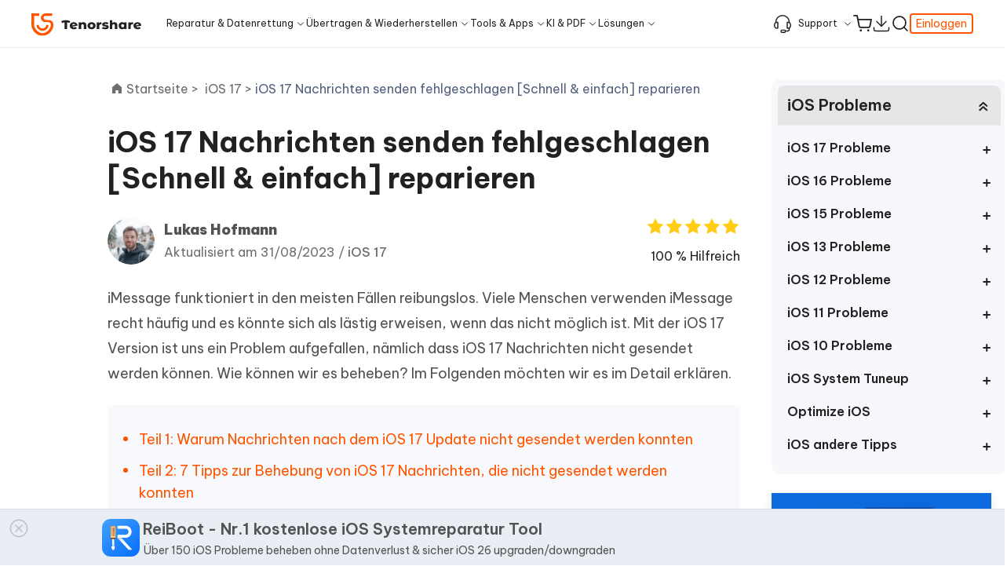

--- FILE ---
content_type: text/html; charset=utf-8
request_url: https://www.tenorshare.de/ios-17/iphone-sms-senden-fehlgeschlagen.html
body_size: 34362
content:

<!doctype html>
<html lang="de">
  <head>
    <meta http-equiv="Content-Type" content="text/html; charset=utf-8" />
<meta name="renderer" content="webkit">
<meta http-equiv="x-ua-compatible" content="IE=Edge,chrome=1">
<meta http-equiv="Cache-Control" content="max-age=7200">
<meta http-equiv="last-modified" content="Mon, 05 Jan 2026 02:45:33 GMT">
<meta name="viewport" content="width=device-width,initial-scale=1,maximum-scale=1, minimum-scale=1" />
<meta name="facebook-domain-verification" content="y6zmu1jj4hotuk4jwt2xky4skmi5ki" />
<title>iOS 17 SMS wurden nicht gesendet? Jetzt beheben</title>
<meta name="Keywords" content="iphone sms senden fehlgeschlagen ios 17 " />
<meta name="Description" content="Seit dem iOS 17 Update werden Nachrichtenfehler und -probleme gemeldet. Einer von ihnen ist iOS 17 Nachrichten nicht senden. Glücklicherweise können Sie es selbst beheben, und wir werden Ihnen zeigen, wie Sie das tun." />
<meta property="og:title" content="iOS 17 SMS wurden nicht gesendet? Jetzt beheben" />
<meta property="og:description" content="Seit dem iOS 17 Update werden Nachrichtenfehler und -probleme gemeldet. Einer von ihnen ist iOS 17 Nachrichten nicht senden. Glücklicherweise können Sie es selbst beheben, und wir werden Ihnen zeigen, wie Sie das tun." />
<meta property="og:image" content="https://www.tenorshare.com/images/logo-2023.ico?w=32&h=32" />
<link rel="dns-prefetch" href="//www.google-analytics.com" />
<link rel="dns-prefetch" href="//ajax.googleapis.com" />
<link rel="dns-prefetch" href="//www.googleadservices.com/" />
<link rel="dns-prefetch" href="//www.googletagmanager.com/" />
<link rel="dns-prefetch" href="//c.disquscdn.com/" />
<link rel="canonical" href="https://www.tenorshare.de/ios-17/iphone-sms-senden-fehlgeschlagen.html" />
<link rel="shortcut icon" href="https://www.tenorshare.com/images/logo-2023.ico?w=32&h=32" type="image/x-icon"/>
<!-- Brand CSS -->
<link media="screen and (min-width: 768px)" href="https://www.reibootmac.com/rn-ui/css/rn-ui-tenorshare4.min.css" rel="stylesheet">
<link media="screen and (max-width: 767px)" href="https://www.reibootmac.com/rn-ui/css-mobile/rn-ui-tenorshare4.min.css" rel="stylesheet">



    <meta name="twitter:card" content="summary_large_image">
    <meta name="twitter:title" content="iOS 17 SMS wurden nicht gesendet? Jetzt beheben">
    <meta name="twitter:description" content="Seit dem iOS 17 Update werden Nachrichtenfehler und -probleme gemeldet. Einer von ihnen ist iOS 17 Nachrichten nicht senden. Glücklicherweise können Sie es selbst beheben, und wir werden Ihnen zeigen, wie Sie das tun.">
    <meta name="twitter:image" content="">
    <link rel="author" href="">
    <link rel="publisher" href="">
    <script type="application/ld+json">
        {
          "@context":"https://schema.org",
          "@type":"Article",
          "isPartOf":{
            "@type": "WebPage",
            "@id":"https://www.tenorshare.de/ios-17/iphone-sms-senden-fehlgeschlagen.html"
          },
          "author":{
            "@type": "Person",
            "name": "Lukas Hofmann",
            "url":"https://www.tenorshare.de/author/lukas-hofmann.html"
          },
          "url": "https://www.tenorshare.de/ios-17/iphone-sms-senden-fehlgeschlagen.html",
          "headline": "iOS 17 Nachrichten senden fehlgeschlagen [Schnell & einfach] reparieren",
          "description": "Seit dem iOS 17 Update werden Nachrichtenfehler und -probleme gemeldet. Einer von ihnen ist iOS 17 Nachrichten nicht senden. Glücklicherweise können Sie es selbst beheben, und wir werden Ihnen zeigen, wie Sie das tun.",
          "datePublished": "2023-08-31T16:32:49+08:00",
          "dateModified": "2025-12-01T18:16:50+08:00",
          "mainEntityOfPage":{
            "@type": "WebPage",
            "@id":"https://www.tenorshare.de/ios-17/iphone-sms-senden-fehlgeschlagen.html"
          },
          "publisher":{
            "@type": "Organization",
            "name": "Tenorshare",
            "logo": {
              "@type": "ImageObject",
              "url": "https://images.tenorshare.com/tenorshare-logo.png"
            }
          },
          "image": {
              "@type": "ImageObject",
              "url": "https://images.tenorshare.com/topics/iphone/turn-imessage-off.jpg"
          }
        }
    </script>
    <script type="application/ld+json">
{
  "@context": "http://schema.org",
  "@type": "BreadcrumbList",
  "itemListElement": [
    {
      "@type": "ListItem",
      "position": 1, 
      "name": "Home",
      "item": "https://www.tenorshare.de" 
    },
    {
      "@type": "ListItem",
      "position": 2,
      "name": "Tenorshare ReiBoot", 
      "item": "https://www.tenorshare.de/products/reiboot.html"
    },
    {
      "@type": "ListItem",
      "position": 3, 
      "name": "iOS 17 Nachrichten senden fehlgeschlagen [Schnell & einfach] reparieren"
    }
  ]
}
    </script>
    <script type="application/ld+json">
  {
    "@context": "https://schema.org",
    "@type": "Corporation",
    "name": "Tenorshare",
    "url": "https://www.tenorshare.de",
    "logo": "https://images.tenorshare.com/img-2023/header/header-logo.svg",
    "sameAs": [
    "https://www.facebook.com/people/TenorshareDE/100063525370322/",
    "https://x.com/TenorshareD",
    "https://www.instagram.com/tenorshare_official/",
    "https://www.tiktok.com/@tenorshare_tech_tips",
    "https://www.youtube.com/@TenorshareGermany"
    ]
  }
    </script>	
    
    <script>(function(w,d,s,l,i){w[l]=w[l]||[];w[l].push({'gtm.start': new Date().getTime(),event:'gtm.js'});var f=d.getElementsByTagName(s)[0], j=d.createElement(s),dl=l!='dataLayer'?'&l='+l:'';j.async=true;j.src= 'https://www.googletagmanager.com/gtm.js?id='+i+dl;f.parentNode.insertBefore(j,f); })(window,document,'script','dataLayer','GTM-KP6GN5CC');</script>
    <link rel="stylesheet" href="https://www.tenorshare.com/article.css">
    <style>
      #article-fixed-banner .content{
        padding: 8px 18px;
      }
      #article-fixed-banner .content .txt {
        margin-left: 4px;
      }
      #arc-wrap .arc-rgt .author-infos .edit-time {
        font-size: 12px;
      }
      #arc-wrap .arc-rgt .author-infos .helpful {
        font-size: 14px;
      }
      @media (min-width: 1280px) {
        #article-fixed-banner .content {
          padding: 0;
        }
        #arc-wrap .arc-rgt .author-infos .edit-time {
          font-size: 16px;
        }
        #arc-wrap .arc-rgt .author-infos .helpful {
          font-size: 16px;
        }
      }
      @media(min-width: 1600px) {
        #arc-cont .coupon-part .lft {
          padding: 28px 0 28px 23px;
        }
      }
    </style>

    
  </head>
  <body data-page="article" data-plugins="bsmodal,countdown" data-toggle="downloads-guide" >  
         <!--summer activity start 
<style>
  .summer-activity-top-banner {
    background: url("https://images.tenorshare.de/activity/summer-sales/summer-top-banner-mb.png") no-repeat
      center/cover;
    height: 36px;
    cursor: pointer;
  }

  @media (min-width: 992px) {
    .summer-activity-top-banner {
      background: url("https://images.tenorshare.de/activity/summer-sales/summer-top-banner.png") no-repeat
        center/cover;
      height: 48px;
    }
  }
</style>
<aside class="summer-activity-top-banner">
  <a
     href="https://www.tenorshare.de/purchase/buy-reiboot-pro.html?data-linksource=SUMMER20250725"
     class="a-banner w-100 h-100 d-block"
     >
  </a>
</aside>
 summer activity end-->
    
    <!--Christmas&New Year activity start-->
<style>
  .activity-top-banner {
    background: url("https://images.tenorshare.de/activity/christmas-2025/banner/christmas-top-banner-mb.png?w=390&h=36") no-repeat center/cover;
    height: 36px;
    cursor: pointer;
  }

  @media (max-width: 375.98px) {
    .activity-top-banner {
      height: 35px;
    }
  }

  @media (min-width: 992px) {
    .activity-top-banner {
      background: url("https://images.tenorshare.de/activity/christmas-2025/banner/christmas-top-banner.png?w=2560&h=48") no-repeat center/cover;
      height: 25px;
    }
  }

  @media (min-width: 1200px) {
    .activity-top-banner {
      height: 33px;
    }
  }

  @media (min-width: 1600px) {
    .activity-top-banner {
      height: 41px;
    }
  }

  @media (min-width: 1900px) {
    .activity-top-banner {
      height: 48px;
    }
  }
</style>
<div class="dev-desktop">
  <aside class="activity-top-banner sys-win">
    <a href="https://www.tenorshare.de/sales-promotion.html" data-linksource="xmasny" class="a-banner w-100 h-100 d-block"></a>
  </aside>
  <aside class="activity-top-banner sys-mac">
    <a href="https://www.tenorshare.de/sales-promotion.html" data-linksource="xmasny" class="a-banner w-100 h-100 d-block"></a>
  </aside>
</div>
<div class="dev-mobile">
  <aside class="activity-top-banner sys-android">
    <a href="https://www.tenorshare.de/sales-promotion.html" data-linksource="xmasny" class="a-banner w-100 h-100 d-block"></a>
  </aside>
  <aside class="activity-top-banner sys-ios">
    <a href="https://www.tenorshare.de/sales-promotion.html" data-linksource="xmasny" class="a-banner w-100 h-100 d-block"></a>
  </aside>
</div>

<!-- 右侧banner start -->
<!-- 右侧banner end -->

<!--Christmas&New Year activity end-->
    <style>
  @media (min-width: 1280px) {
    .header .navbar-collapse {
      margin-left: 30px;
    }
  }
</style>

<header class="header">
  <nav class="navbar navbar-expand-lg navbar-dark py-0 ">
    <div class="navbar-cont container">
      <a class="navbar-brand " href="https://www.tenorshare.de/">
        <img src="https://images.tenorshare.com/img-2023/header/header-logo.svg" alt="tenorshare logo">
      </a>
      <ul class="navbar-nav mb-lg-0 d-flex flex-row search-store ms-auto">
                <style>
          .nav-icon-breathe {
            width: 40px;
            display: inline-block;
            transform-origin: center center;
            animation: nav-icon-breath 2.2s ease-in-out infinite;
            cursor: pointer;
          }

          @keyframes nav-icon-breath {
            0%   { transform: scale(1); }
            25%  { transform: scale(1.08); }
            50%  { transform: scale(0.95); }
            75%  { transform: scale(1.05); }
            100% { transform: scale(1); }
          }

          .nav-icon-breathe:hover {
            animation-play-state: paused;
          }
        </style>
        <li class="nav-item store-icon d-none d-xxl-flex align-items-center">
           <a href="	https://www.tenorshare.de/sales-promotion.html">
            <img class="nav-icon-breathe" src="https://images.tenorshare.com/activity/christmas-2025/banner/christmas-icon.png" width="40" />
          </a>
        </li>
                <li class="nav-item drop-menu drop-menu-small d-none d-lg-block">
          <a class="nav-link hover-bottom hover-bottom-last pe-0" href="javascript:;">
            <svg class="me-2" width="28" height="28" viewBox="0 0 28 28" fill="none" xmlns="http://www.w3.org/2000/svg">
              <path d="M21 20.4V12.6C21 12.2686 21.2708 11.9983 21.6019 12.0117C25.1814 12.1567 26 13.6507 26 16.4986C26 20.6094 23.7255 20.9661 21.5999 20.9971C21.2686 21.0019 21 20.7314 21 20.4Z" stroke="currentColor" stroke-width="1.64"/>
              <path d="M7 20.4V12.6C7 12.2686 6.7292 11.9983 6.3981 12.0117C2.81865 12.1567 2 13.6507 2 16.4986C2 20.6094 4.27446 20.9661 6.40011 20.9971C6.73145 21.0019 7 20.7314 7 20.4Z" stroke="currentColor" stroke-width="1.64"/>
              <path d="M24 21V23C24 24.1046 23.1046 25 22 25H19" stroke="currentColor" stroke-width="1.64"/>
              <rect x="11.82" y="23.82" width="6.36" height="3.36" rx="1.18" stroke="currentColor" stroke-width="1.64"/>
              <path d="M24 12C24 6.47715 19.5228 2 14 2C8.47715 2 4 6.47715 4 12" stroke="currentColor" stroke-width="1.64" stroke-linecap="round"/>
            </svg>
            Support</a>
          <div class="menu menu-small px-0">
            <div class="menu-cont">
              <ul class="position-relative list-unstyled w-100 flex-wrap">
                <li class="pro-item">
                  <a href="https://www.tenorshare.de/support.html" data-linksource="header"
                     class="lft-link">

                    Support-Center
                  </a>
                </li>
                <li class="pro-item">
                  <a href="https://www.tenorshare.com/discount-program-for-education-and-healthcare.html"  data-linksource="header"
                     class="lft-link">
                    Studentenrabatt
                  </a>
                </li>
                <li class="pro-item">
                  <a href="https://www.tenorshare.de/support/contact.html" data-linksource="header"
                     class="lft-link">
                    Kontakt
                  </a>
                </li>
                <li class="pro-item">
                  <a href="https://www.tenorshare.de/company/aboutus.html" data-linksource="header"
                     class="lft-link">
                    Über uns
                  </a>
                </li>
                <li class="pro-item">
                  <a href="https://www.tenorshare.de/announcement/digital-river-gmbh-bankruptcy-subscription-update.html" data-linksource="header"
                     class="lft-link">
                    Abonnement-Update
                  </a>
                </li>
              </ul>
            </div>
          </div>
        </li>
        <li class="nav-item store-icon">
          
          <a class="nav-link " href="https://www.tenorshare.de/store.html" data-linksource="header">
            
            <svg id="shopping-cart" class="shopping-cart" width="26" height="26" viewBox="0 0 26 26" fill="none"
                 xmlns="http://www.w3.org/2000/svg">
              <path class="path-1"
                    d="M10.5 24C11.3284 24 12 23.3284 12 22.5C12 21.6716 11.3284 21 10.5 21C9.67157 21 9 21.6716 9 22.5C9 23.3284 9.67157 24 10.5 24Z"
                    fill="currentColor" stroke-dasharray="0,0,0,9.426079750061035"></path>
              <path class="path-2"
                    d="M20.832 24C21.6605 24 22.332 23.3284 22.332 22.5C22.332 21.6716 21.6605 21 20.832 21C20.0036 21 19.332 21.6716 19.332 22.5C19.332 23.3284 20.0036 24 20.832 24Z"
                    fill="currentColor" stroke-dasharray="0,0,0,9.42611026763916"></path>
              <path class="path-3"
                    d="M1.08203 2.08325H5.41536L8.3187 16.5891C8.41776 17.0878 8.6891 17.5359 9.08521 17.8547C9.48131 18.1736 9.97695 18.343 10.4854 18.3333H21.0154C21.5238 18.343 22.0194 18.1736 22.4155 17.8547C22.8116 17.5359 23.083 17.0878 23.182 16.5891L24.9154 7.49992H6.4987"
                    stroke="currentColor" stroke-width="2" stroke-linecap="round" stroke-linejoin="round"
                    stroke-dasharray="0,0,0,63.3667106628418"></path>
            </svg>
          </a>
        </li>
        <li class="nav-item store-icon d-none d-xl-block">
          <a class="nav-link" href="https://www.tenorshare.de/download.html" data-linksource="header">
            <svg width="20" height="20" viewBox="0 0 20 20" fill="none" xmlns="http://www.w3.org/2000/svg">
              <path d="M2.14258 14.2852V16.2981C2.14258 17.1588 2.84032 17.8566 3.70102 17.8566H16.2984C17.1591 17.8566 17.8569 17.1588 17.8569 16.2981V14.2852" stroke="currentColor" stroke-width="1.16883" stroke-linecap="round"/>
              <path d="M4.99976 7.85645L9.99976 12.8564L14.9998 7.85645" stroke="currentColor" stroke-width="1.16883" stroke-linecap="round" stroke-linejoin="round"/>
              <path d="M9.99976 12.8569V2.14258" stroke="currentColor" stroke-width="1.16883" stroke-linecap="round" stroke-linejoin="round"/>
            </svg>
          </a>
        </li>
        <li class="nav-item d-flex align-items-center search-item">
          <a class="nav-link search-toggler position-relative" style="z-index: 10;" data-target="#navbar-search-form-v3"
             href="#">
            <svg id="search" class="search" width="28" height="28" viewBox="0 0 28 28" fill="none"
                 xmlns="http://www.w3.org/2000/svg">
              <path class="path-1"
                    d="M12.8333 22.1667C17.988 22.1667 22.1667 17.988 22.1667 12.8333C22.1667 7.67868 17.988 3.5 12.8333 3.5C7.67868 3.5 3.5 7.67868 3.5 12.8333C3.5 17.988 7.67868 22.1667 12.8333 22.1667Z"
                    stroke="currentColor" stroke-width="2" stroke-linecap="round" stroke-linejoin="round"
                    stroke-dasharray="0,0,0,58.65141677856445"></path>
              <path class="path-2" d="M24.5008 24.5L19.4258 19.425" stroke="currentColor" stroke-width="2"
                    stroke-linecap="round" stroke-linejoin="round" stroke-dasharray="0,0,0,7.177133560180664"></path>
            </svg>
          </a>
          <form class="search-form py-lg-0 mx-lg-auto" id="navbar-search-form-v3"
                action="https://www.tenorshare.de/search.html">
            <div class="container h-100 d-flex px-0 px-lg-3">
              <div class="input-group align-items-center h-100 ps-4 ps-lg-0 py-1 py-lg-0">
                <button class="btn btn-sm text-white ps-0 ps-lg-3 pe-3" type="submit">
                  <svg width="28" height="28" viewBox="0 0 28 28" fill="none" xmlns="http://www.w3.org/2000/svg">
                    <path
                          d="M12.8333 22.1667C17.988 22.1667 22.1667 17.988 22.1667 12.8333C22.1667 7.67868 17.988 3.5 12.8333 3.5C7.67868 3.5 3.5 7.67868 3.5 12.8333C3.5 17.988 7.67868 22.1667 12.8333 22.1667Z"
                          stroke="#212121" stroke-width="2" stroke-linecap="round" stroke-linejoin="round" />
                    <path d="M24.5008 24.5L19.4258 19.425" stroke="#212121" stroke-width="2" stroke-linecap="round"
                          stroke-linejoin="round" />
                  </svg>
                </button>
                <input class="form-control" type="search" placeholder=" Search" aria-label="Search" name="q">
              </div>
            </div>
            <div class="quick-serach-wrap">
              <p class="quick-serach-tit">Schnellsuche</p>
              <ul class="list-unstyled">
                <li class="quick-serach-item">
                  <a href="https://www.tenorshare.de/products/reiboot.html" data-linksource="headersearch"
                     class="d-flex align-items-center">
                    <svg width="20" height="21" viewBox="0 0 20 21" fill="none" xmlns="http://www.w3.org/2000/svg">
                      <path d="M11.5391 6.03564L16.0035 10.5001L11.5391 14.9646" stroke="#6B6B6B" />
                      <path d="M16.3087 10.5H4" stroke="#6B6B6B" />
                    </svg>
                    <span>ReiBoot for iOS</span></a>
                </li>
                <li class="quick-serach-item">
                  <a href="https://www.tenorshare.de/products/pdf-editor-software-free-download.html" data-linksource="headersearch" class="d-flex align-items-center">
                    <svg width="20" height="21" viewBox="0 0 20 21" fill="none" xmlns="http://www.w3.org/2000/svg">
                      <path d="M11.5391 6.03564L16.0035 10.5001L11.5391 14.9646" stroke="#6B6B6B" />
                      <path d="M16.3087 10.5H4" stroke="#6B6B6B" />
                    </svg>
                    <span>PDNob PDF Editor</span><span class="header-icon-fix hot">Neu</span></a>
                </li>
                <li class="quick-serach-item">
                  <a href="https://www.tenorshare.de/products/ianygo-change-gps-location-iphone.html"
                     data-linksource="headersearch" class="d-flex align-items-center">
                    <svg width="20" height="21" viewBox="0 0 20 21" fill="none" xmlns="http://www.w3.org/2000/svg">
                      <path d="M11.5391 6.03564L16.0035 10.5001L11.5391 14.9646" stroke="#6B6B6B" />
                      <path d="M16.3087 10.5H4" stroke="#6B6B6B" />
                    </svg>
                    <span>iAnyGo</span></a>
                </li>
              </ul>
            </div>
          </form>

        </li>
        <li class="nav-item drop-menu-small d-none d-lg-block" id="login-account-pc">
          <div class="nav-link pe-0 no-after login-in">
            <a class="small log-link" href="https://account-test.tenorshare.com/#/Login">Einloggen</a>
          </div>
        </li>
        <li class="nav-item drop-menu drop-menu-small d-none" id="login-account-active-pc">
          <div class="nav-link pe-0 no-after login-in-active">
            <img src="https://images.tenorshare.com/img-2023/header/avatar-pic.png" alt="log in tenorshare account" class="avatar-pic">
          </div>
          <div class="menu menu-small px-0 menu-plan">
            <div class="menu-cont">
              <ul class="position-relative list-unstyled w-100 flex-wrap">
                <li class="pro-item">
                  <a href="#" data-linksource="header" class="lft-link">
                    Konto-Center
                  </a>
                </li>
                <li class="pro-item">
                  <p class="lft-link logout">
                    Ausloggen
                  </p>
                </li>
              </ul>
            </div>
          </div>
        </li>
      </ul>
      <button class="navbar-toggler ps-3 ms-1 pe-0 ms-lg-0 rounded-0 collapsed" type="button" data-bs-toggle="collapse"
              data-bs-target="#navbarSupportedContent-v3" aria-controls="navbarSupportedContent-v3" aria-expanded="false"
              aria-label="Toggle navigation">
        <span class="navbar-toggler-icon d-block">
        </span>
      </button>
      <div class="collapse navbar-collapse" id="navbarSupportedContent-v3">
        <ul class="navbar-nav mx-auto ms-lg-0">
          <li class="nav-item drop-menu">
            <a class="nav-link hover-bottom" href="javascript:;">Reparatur & Datenrettung</a>
            <div class="menu px-0">
              <div class="menu-cont d-flex justify-content-center">
                <div class="lft-box d-flex flex-column">
                  <ul class="pro-ul d-flex flex-wrap list-unstyled ps-0">
                    <li class="pro-item position-relative">
                      <a href="https://www.tenorshare.de/products/reiboot.html" data-linksource="header" class="lft-link" >
                        <p>
                          <span class="d-block pro-name">
                            ReiBoot - iOS System Reparieren
                            <span class="header-icon-fix hot">iOS 26</span>
                          </span>
                          <span class="d-block pro-des">150+ iOS/iPadOS-Systeme reparieren</span>
                        </p>
                      </a>
                    </li>
                    <li class="pro-item position-relative">
                      <a href="https://4ddig.tenorshare.com/de/windows-boot-genius.html" data-linksource="tsheader" class="lft-link" target="_blank">
                        <p>
                          <span class="d-block pro-name">4DDiG Windows Boot Genius</span>
                          <span class="d-block pro-des">Windows Probleme einfach & schnell lösen</span>
                        </p>
                      </a>
                    </li>
                    <li class="pro-item position-relative">
                      <a href="https://4ddig.tenorshare.com/de/photo-repair.html" data-linksource="tsheader" class="lft-link" target="_blank">
                        <p>
                          <span class="d-block pro-name">4DDiG Photo Repair</span>
                          <span class="d-block pro-des">Beschädigte Fotos auf PC/Mac reparieren</span>
                        </p>
                      </a>
                    </li>
                    <li class="pro-item position-relative">
                      <a href="https://www.tenorshare.de/products/reiboot-for-android.html" data-linksource="header" class="lft-link" >
                        <p>
                          <span class="d-block pro-name">ReiBoot - Android System Reparieren</span>
                          <span class="d-block pro-des">Android-System mühelos reparieren</span>
                        </p>
                      </a>
                    </li>
                    <li class="pro-item position-relative">
                      <a href="https://4ddig.tenorshare.com/de/4ddig-partition-manager.html" data-linksource="tsheader" class="lft-link" target="_blank">
                        <p>
                          <span class="d-block pro-name">4DDiG Partition Manager</span>
                          <span class="d-block pro-des">Einfaches und sicheres System-Migrationstool</span>
                        </p>
                      </a>
                    </li>
                    <li class="pro-item position-relative">
                      <a href="https://4ddig.tenorshare.com/de/video-repair.html" data-linksource="tsheader" class="lft-link" target="_blank">
                        <p>
                          <span class="d-block pro-name">4DDiG Video Reparieren</span>
                          <span class="d-block pro-des">Beschädigte Videos auf PC/Mac reparieren</span>
                        </p>
                      </a>
                    </li>
                  </ul>
                  <div class="more-box text-end">
                    <a href="https://www.tenorshare.de/download.html#system-repair" data-linksource="header" class="more-link hover-bottom-line">
                      Alle Produkte Anzeigen
                      <svg width="16" height="16" viewBox="0 0 16 16" fill="none" xmlns="http://www.w3.org/2000/svg">
                        <path d="M3.1992 3.74512H12.0752V12.8014" stroke="currentColor" stroke-width="1.6"
                              stroke-linecap="round" stroke-linejoin="round" />
                        <path d="M12.0022 4.00371L3.20219 12.8037" stroke="currentColor" stroke-width="1.6"
                              stroke-linecap="round" />
                      </svg>
                    </a>
                  </div>
                </div>
                <div class="rgt-box d-flex flex-column">
                  <p class="title">Lernressourcen</p>
                  <ul class="list-unstyled ps-0 list-learn">
                    <li>
                      <a href="https://www.tenorshare.de/ios-26/ios-26-bugs.html" data-linksource="header">iOS 26 Bugs und Probleme</a>
                    </li>
                    <!-- <li>
                      <a href="https://www.tenorshare.de/ios-26/kann-man-ios-26-deinstallieren.html" data-linksource="header">iOS 26 deinstallieren</a>
                    </li> -->
                    <li>
                      <a href="https://www.tenorshare.de/iphone-tips/iphone-stuerzt-staendig-ab.html" data-linksource="header">9 Lösungen für iPhone ständig abstürzt</a>
                    </li>
                    <li>
                      <a href="https://www.tenorshare.de/ios-17/ios-17-update-vorbereiten-dauert-ewig.html" data-linksource="header">Update Vorbereiten dauert ewig</a>
                    </li>
                    <li>
                      <a href="https://4ddig.tenorshare.com/de/video-reparatur/schwarz-weiss-videos-kolorieren.html" target="_blank">Schwarz-Weiß-Videos kolorieren</a>
                    </li>
                  </ul>
                  <div class="more-box text-end">
                    <a href="https://www.tenorshare.de/how-to.html" data-linksource="header" class="more-link hover-bottom-line">
                      Mehr Nützliche Tipps
                      <svg width="16" height="16" viewBox="0 0 16 16" fill="none" xmlns="http://www.w3.org/2000/svg">
                        <path d="M3.1992 3.74512H12.0752V12.8014" stroke="currentColor" stroke-width="1.6"
                              stroke-linecap="round" stroke-linejoin="round" />
                        <path d="M12.0022 4.00371L3.20219 12.8037" stroke="currentColor" stroke-width="1.6"
                              stroke-linecap="round" />
                      </svg>
                    </a>
                  </div>
                </div>
              </div>
            </div>
          </li>
          <li class="nav-item drop-menu">
            <a class="nav-link hover-bottom" href="javascript:;">Übertragen & Wiederherstellen</a>
            <div class="menu px-0">
              <div class="menu-cont d-flex justify-content-center">
                <div class="lft-box d-flex flex-column">
                  <div class="cell">
                    <p class="title">
                      <svg width="24" height="24" viewBox="0 0 24 24" fill="none" xmlns="http://www.w3.org/2000/svg">
                        <rect x="2.625" y="2.625" width="8.75" height="8.75" rx="0.625" stroke="#525252"
                              stroke-width="1.25" />
                        <rect x="4" y="4" width="6" height="6" fill="#FFECE3" />
                        <rect x="14" y="14" width="6" height="6" fill="#FFECE3" />
                        <rect x="12.625" y="12.625" width="8.75" height="8.75" rx="0.625" stroke="#525252"
                              stroke-width="1.25" />
                        <path
                              d="M20.75 9.5C20.75 9.84518 21.0298 10.125 21.375 10.125C21.7202 10.125 22 9.84518 22 9.5H20.75ZM22 9.5V7.625H20.75V9.5H22ZM17.625 3.25H15.125V4.5H17.625V3.25ZM22 7.625C22 5.20875 20.0412 3.25 17.625 3.25V4.5C19.3509 4.5 20.75 5.89911 20.75 7.625H22Z"
                              fill="#525252" />
                        <path d="M16.375 2L14.5884 3.78661C14.5396 3.83543 14.5396 3.91457 14.5884 3.96339L16.375 5.75"
                              stroke="#525252" stroke-width="1.25" stroke-linecap="round" />
                        <path
                              d="M3.875 14.5C3.875 14.1548 3.59518 13.875 3.25 13.875C2.90482 13.875 2.625 14.1548 2.625 14.5H3.875ZM2.625 14.5V16.375H3.875V14.5H2.625ZM7 20.75H9.5V19.5H7V20.75ZM2.625 16.375C2.625 18.7912 4.58375 20.75 7 20.75V19.5C5.27411 19.5 3.875 18.1009 3.875 16.375H2.625Z"
                              fill="#525252" />
                        <path d="M8.25 22L10.0366 20.2134C10.0854 20.1646 10.0854 20.0854 10.0366 20.0366L8.25 18.25"
                              stroke="#525252" stroke-width="1.25" stroke-linecap="round" />
                      </svg>
                      Übertragungsprodukte</p>
                    <ul class="pro-ul d-flex flex-wrap list-unstyled ps-0">
                      <li class="pro-item position-relative">
                        <a href="https://www.tenorshare.de/whatsapp-transfer-backup-restore.html" data-linksource="header" class="lft-link" >
                          <p>
                            <span class="d-block pro-name">
                              iCareFone WhatsApp Transfer
                              <span class="header-icon-fix hot">iPhone 17</span>
                            </span>
                            <span class="d-block pro-des">WhatsApp übertragen zwischen Android und iPhone</span>
                          </p>
                        </a>
                      </li>
                      <li class="pro-item position-relative">
                        <a href="https://www.tenorshare.de/products/icarefone.html" data-linksource="header" class="lft-link" >
                          <p>
                            <span class="d-block pro-name">iCareFone - Gratis iOS Backup Tool
                              <span class="header-icon-fix hot">iOS 26</span>
                            </span>
                            <span class="d-block pro-des">iOS Daten einfach sichern und verwalten</span>
                          </p>
                        </a>
                      </li>
                      <li class="pro-item position-relative">
                        <a href="https://www.tenorshare.de/products/icarefone-itransgo.html" data-linksource="header" class="lft-link" >
                          <p>
                            <span class="d-block pro-name">iTransGo - Handydaten Übertragen</span>
                            <span class="d-block pro-des">Datenübertragung von Android auf iPhone</span>
                          </p>
                        </a>
                      </li>
                    </ul>
                  </div>
                  <div class="cell mb-0">
                    <p class="title">
                      <svg width="24" height="24" viewBox="0 0 24 24" fill="none" xmlns="http://www.w3.org/2000/svg">
                        <path
                              d="M19 7.69565V3C19 1.89543 18.1046 1 17 1H7C5.89543 1 5 1.89543 5 3V21C5 22.1046 5.89543 23 7 23H17C18.1046 23 19 22.1046 19 21V18.2174"
                              stroke="#525252" stroke-width="1.25" stroke-linecap="round" />
                        <rect x="7" y="3" width="10" height="18" rx="1" fill="#FFECE3" />
                        <path d="M10 3H14" stroke="#525252" stroke-width="1.25" stroke-linecap="round" />
                        <path
                              d="M15.7368 15C16.3684 15 17.3474 15 18.1053 15C19.5263 15 20 14 20 13C20 12 19.5263 11 18.1053 11C16.9684 11 12.8947 11 11 11"
                              stroke="#525252" stroke-width="1.25" stroke-linecap="round" />
                        <path d="M13 13.5L10.1152 11.096C10.0553 11.0461 10.0553 10.9539 10.1152 10.904L13 8.5"
                              stroke="#525252" stroke-width="1.25" stroke-linecap="round" />
                      </svg>

                      Wiederherstellungsprodukte</p>
                    <ul class="pro-ul d-flex flex-wrap list-unstyled ps-0">
                      <li class="pro-item position-relative">
                        <a href="https://www.tenorshare.de/products/iphone-data-recovery.html" data-linksource="header" class="lft-link" >
                          <p>
                            <span class="d-block pro-name">
                              UltData iPhone Daten Retten
                            </span>
                            <span class="d-block pro-des">Verlorene iPhone/iPad Daten wiederherstellen</span>
                          </p>
                        </a>
                      </li>
                      <li class="pro-item position-relative">
                        <a href="https://www.tenorshare.de/products/android-data-recovery.html" data-linksource="header" class="lft-link" >
                          <p>
                            <span class="d-block pro-name">UltData Android Daten Retten</span>
                            <span class="d-block pro-des">Android Daten wiederherstellen ohne Root</span>
                          </p>
                        </a>
                      </li>
                      <li class="pro-item position-relative">
                        <a href="https://www.tenorshare.de/products/ultdata-whatsapp-recovery.html" data-linksource="header" class="lft-link" >
                          <p>
                            <span class="d-block pro-name">UltData WhatsApp Wiederherstellen</span>
                            <span class="d-block pro-des">WhatsApp Daten wiederherstellen iPhone/Android</span>
                          </p>
                        </a>
                      </li>
                      <li class="pro-item position-relative">
                        <a href="https://4ddig.tenorshare.com/de/windows-data-recovery.html" data-linksource="tsheader" target="_blank" class="lft-link" >
                          <p>
                            <span class="d-block pro-name">4DDiG - Windows Daten Retten <span class="header-icon-fix hot">Update</span></span>
                            <span class="d-block pro-des">Gelöschte Dateien unter Windows wiederherstellen </span>
                          </p>
                        </a>
                      </li>
                      <li class="pro-item position-relative">
                        <a href="https://4ddig.tenorshare.com/de/video-reparatur/schwarz-weiss-videos-kolorieren.html" data-linksource="tsheader" target="_blank" class="lft-link" >
                          <p>
                            <span class="d-block pro-name">4DDiG - Mac Daten Wiederherstellen</span>
                            <span class="d-block pro-des">Gelöschte Dateien auf Mac wiederherstellen </span>
                          </p>
                        </a>
                      </li>
                    </ul>
                  </div>
                  <div class="more-box">
                    <a href="https://www.tenorshare.de/download.html#data-recovery" data-linksource="header" class="more-link hover-bottom-line">
                      Alle Produkte Anzeigen
                      <svg width="16" height="16" viewBox="0 0 16 16" fill="none" xmlns="http://www.w3.org/2000/svg">
                        <path d="M3.1992 3.74512H12.0752V12.8014" stroke="currentColor" stroke-width="1.6"
                              stroke-linecap="round" stroke-linejoin="round" />
                        <path d="M12.0022 4.00371L3.20219 12.8037" stroke="currentColor" stroke-width="1.6"
                              stroke-linecap="round" />
                      </svg>
                    </a>
                  </div>
                </div>
                <div class="rgt-box d-flex flex-column">
                  <p class="title">Lernressourcen</p>
                  <ul class="list-unstyled ps-0 list-learn">
                    <li>
                      <a href="https://www.tenorshare.de/whatsapp-tips/how-to-download-whatsapp-backup-from-google-drive.html" data-linksource="header">WhatsApp Backup von Google Drive herunterladen</a>
                    </li>
                    <li>
                      <a href="https://www.tenorshare.de/whatsapp-wiederherstellen/whatsapp-nachrichten-wiederherstellen-ohne-backup.html" data-linksource="header">Gelöschte WhatsApp-Nachrichten wiederherstellen</a>
                    </li>
                    <li>
                      <a href="https://www.tenorshare.de/data-recovery/how-to-undelete-text-messages-on-iphone.html" data-linksource="header">Nachrichten auf dem iPhone wiederherstellen</a>
                    </li>
                    <li>
                      <a href="https://www.tenorshare.de/data-recovery/recover-deleted-call-history-on-android.html" data-linksource="header">Gelöschte Anruflisten auf Android wiederherstellen</a>
                    </li>
                    <li>
                      <a href="https://4ddig.tenorshare.com/de/sd-memory-card-recovery.html" data-linksource="tsheader">Beste SD-Karten Datenrettungssoftware</a>
                    </li>
                  </ul>
                  <div class="more-box text-end">
                    <a href="https://www.tenorshare.de/how-to.html" data-linksource="header" class="more-link hover-bottom-line">
                      Weitere Nützliche Tipps
                      <svg width="16" height="16" viewBox="0 0 16 16" fill="none" xmlns="http://www.w3.org/2000/svg">
                        <path d="M3.1992 3.74512H12.0752V12.8014" stroke="currentColor" stroke-width="1.6"
                              stroke-linecap="round" stroke-linejoin="round" />
                        <path d="M12.0022 4.00371L3.20219 12.8037" stroke="currentColor" stroke-width="1.6"
                              stroke-linecap="round" />
                      </svg>
                    </a>
                  </div>
                </div>
              </div>
            </div>
          </li>
          <li class="nav-item drop-menu"> 
            <a class="nav-link hover-bottom" href="javascript:;">Tools & Apps</a>
            <div class="menu px-0">
              <div class="menu-cont d-flex justify-content-center">
                <div class="lft-box">
                  <div class="cell">
                    <p class="title">
                      <svg width="24" height="24" viewBox="0 0 24 24" fill="none" xmlns="http://www.w3.org/2000/svg">
                        <rect x="2" y="3" width="20" height="15" rx="1.2" stroke="#525252" stroke-width="1.5"
                              stroke-linecap="round" stroke-linejoin="round" />
                        <path d="M12 18V21.4286" stroke="#525252" stroke-width="1.5" stroke-linecap="round"
                              stroke-linejoin="round" />
                        <path d="M14.5714 21.4287H9.42855" stroke="#525252" stroke-width="1.5" stroke-linecap="round"
                              stroke-linejoin="round" />
                        <rect x="4" y="5" width="16" height="11" fill="#FFECE3" />
                      </svg>
                      Desktop </p>
                    <ul class="pro-ul d-flex flex-wrap list-unstyled ps-0">
                      <li class="pro-item position-relative">
                        <a href="https://www.tenorshare.de/products/ianygo-change-gps-location-iphone.html" data-linksource="header" class="lft-link">
                          <p>
                            <span class="d-block pro-name">
                              iAnyGo - GPS Standort Ändern
                              <span class="header-icon-fix hot">iOS 26</span>
                            </span>
                            <span class="d-block pro-des">Standort ändern ohne Jailbreak/Root</span>
                          </p>
                        </a>
                      </li>
                      <li class="pro-item position-relative">
                        <a href="https://www.tenorshare.de/products/4ukey-unlocker.html" data-linksource="header" class="lft-link">
                          <p>
                            <span class="d-block pro-name">4uKey - iPhone Bildschirm Entsperren
                              <span class="header-icon-fix hot">iOS 26</span>
                            </span>
                            <span class="d-block pro-des">iPhone/iPad entsperren ohne Code</span>
                          </p>
                        </a>
                      </li>
                      <li class="pro-item position-relative">
                        <a href="https://www.tenorshare.de/products/android-password-reset-tool.html" data-linksource="header" class="lft-link">
                          <p>
                            <span class="d-block pro-name" style="white-space: nowrap;">4uKey - Android Bildschirm Entsperren</span>
                            <span class="d-block pro-des">Android Sperrbildschirm & FRP Lock entfernen</span>
                          </p>
                        </a>
                      </li>
                      <li class="pro-item position-relative">
                        <a href="https://www.tenorshare.de/products/4mekey-activation-unlocker.html" data-linksource="header" class="lft-link">
                          <p>
                            <span class="d-block pro-name">
                              4MeKey - iPhone Aktivierungssperre Umgehen
                            </span>
                            <span class="d-block pro-des">iCloud Aktivierungssperre entfernen</span>
                          </p>
                        </a>
                      </li>
                      <li class="pro-item position-relative">
                          <a href="https://www.tenorshare.de/products/ai-portrait-photo-retoucher.html" data-linksource="tsheader" class="lft-link">
                            <p>
                              <span class="d-block pro-name">
                                Tenorshare PixPretty
                               <span class="header-icon-fix new">Neu</span></span>
                              <span class="d-block pro-des">Professioneller Porträt-Retuscheur</span>
                            </p>
                          </a>
                        </li>
                      <li class="pro-item position-relative">
                        <a href="https://www.tenorshare.de/products/phone-mirror.html" data-linksource="header" class="lft-link">
                          <p>
                            <span class="d-block pro-name">Phone Mirror</span>
                            <span class="d-block pro-des">Bildschirmspiegelung Software Android & iOS</span>
                          </p>
                        </a>
                      </li>
                      <li class="pro-item position-relative">
                          <a href="https://4ddig.tenorshare.com/de/duplicate-file-deleter.html" data-linksource="tsheader" class="lft-link" target="_blank">
                            <p>
                              <span class="d-block pro-name">
                                4DDiG Duplicate File Deleter
                               <span class="header-icon-fix new">KI-gesteuert</span></span>
                              <span class="d-block pro-des">Doppelte Dateien mit KI entfernen</span>
                            </p>
                          </a>
                        </li>                        
                      <li class="pro-item position-relative">
                          <a href="https://www.tenorshare.de/products/cleamio.html" data-linksource="tsheader" class="lft-link" target="_blank">
                            <p>
                              <span class="d-block pro-name">
                                Tenorshare Cleamio
                               <span class="header-icon-fix new">Neu</span></span>
                              <span class="d-block pro-des">Mac bereinigen und optimieren mit einem Klick</span>
                            </p>
                          </a>
                        </li>
                    </ul>
                       
                  </div>
                  <div class="cell mb-0">
                    <p class="title">
                      <svg width="24" height="24" viewBox="0 0 24 24" fill="none" xmlns="http://www.w3.org/2000/svg">
                        <rect x="7" y="3" width="10" height="18" fill="#FFECE3" />
                        <rect x="5" y="1" width="14" height="22" rx="1.71429" stroke="#525252" stroke-width="1.5"
                              stroke-linecap="round" stroke-linejoin="round" />
                        <path d="M11.1428 18.8574H12.8571" stroke="#525252" stroke-width="1.5" stroke-linecap="round"
                              stroke-linejoin="round" />
                      </svg>
                      Mobil</p>
                    <ul class="pro-ul d-flex flex-wrap list-unstyled ps-0">
                      <li class="pro-item position-relative">
                        <a href="https://www.tenorshare.de/products/ianygo-change-gps-location-iphone.html" data-linksource="header" class="lft-link">
                          <p>
                            <span class="d-block pro-name">
                              iAnyGo - iOS APP
                            </span>
                            <span class="d-block pro-des">iPhone Standort ohne PC ändern</span>
                          </p>
                        </a>
                      </li>
                      <li class="pro-item position-relative">
                        <a href="https://app.adjust.com/1n7ejds6?creative=20250407" data-linksource="header" class="lft-link" target="_blank">
                          <p>
                            <span class="d-block pro-name">iAnyGo - Android Fake GPS APP
                              <span class="header-icon-fix new">Neu</span>
                            </span>
                            <span class="d-block pro-des">Android Standort ohne PC ändern</span>
                          </p>
                        </a>
                      </li>
                      <li class="pro-item position-relative">
                        <a href="https://app.adjust.com/1ndwrr0o" data-linksource="header" class="lft-link" target="_blank">
                          <p>
                            <span class="d-block pro-name">iCareFone Transfer APP</span>
                            <span class="d-block pro-des">Whatsapp Chat übertragen Android/iPhone</span>
                          </p>
                        </a>
                      </li>
                      <li class="pro-item position-relative">
                        <a href="https://play.google.com/store/apps/details?id=com.tenorshare.recovery" data-linksource="header" class="lft-link" target="_blank">
                          <p>
                            <span class="d-block pro-name">UltData for Android APP</span>
                            <span class="d-block pro-des">Android Datenrettung ohne PC</span>
                          </p>
                        </a>
                      </li>
                      <li class="pro-item position-relative">
                        <a href="https://app.adjust.com/1nw24hc3?creative=20250407" data-linksource="header" class="lft-link" target="_blank">
                          <p>
                            <span class="d-block pro-name">Cleanup Pro APP</span>
                            <span class="d-block pro-des">iPhone kostenlos mit KI bereinigen</span>
                          </p>
                        </a>
                      </li>
                    </ul>
                  </div>
                </div>
                <div class="rgt-box d-flex flex-column">
                  <p class="title">Lernressourcen</p>
                  <ul class="list-unstyled ps-0 list-learn">
                    <li>
                      <a href="https://www.tenorshare.de/change-location/pokemon-go-laufen-simulieren.html" data-linksource="header">Pokémon Go laufen simulieren</a>
                    </li>
                    <li>
                      <a href="https://www.tenorshare.de/tech-tip/how-to-play-pokemon-go-on-pc.html" data-linksource="header">Pokémon Go spielen auf PC</a>
                    </li>
                    <li>
                      <a href="https://www.tenorshare.de/unlock-iphone/iphone-unavailable-timer-not-going-down.html" data-linksource="header">iPhone nicht verfügbar Zeit läuft nicht ab</a>
                    </li>
                    <li>
                      <a href="https://www.tenorshare.de/unlock-android/google-konto-vom-vorbesitzer-loeschen.html" data-linksource="header">Google-Konto vom Vorbesitzer löschen</a>
                    </li>
                  </ul>
                  <div class="more-box text-end">
                    <a href="https://www.tenorshare.de/how-to.html" class="more-link hover-bottom-line">
                      Mehr Nützliche Tipps
                      <svg width="16" height="16" viewBox="0 0 16 16" fill="none" xmlns="http://www.w3.org/2000/svg">
                        <path d="M3.1992 3.74512H12.0752V12.8014" stroke="currentColor" stroke-width="1.6"
                              stroke-linecap="round" stroke-linejoin="round" />
                        <path d="M12.0022 4.00371L3.20219 12.8037" stroke="currentColor" stroke-width="1.6"
                              stroke-linecap="round" />
                      </svg>
                    </a>
                  </div>
                </div>
              </div>
            </div>
          </li>
          <li class="nav-item drop-menu">
            <a class="nav-link hover-bottom" href="javascript:;">KI & PDF</a>
            <div class="menu menu-vertical px-0">
              <div class="menu-cont d-flex justify-content-center">
                <div class="lft-box">
                  <div class="cell">
                    <p class="title">
                      <svg width="24" height="24" viewBox="0 0 24 24" fill="none" xmlns="http://www.w3.org/2000/svg">
                        <rect x="2" y="3" width="20" height="15" rx="1.2" stroke="#525252" stroke-width="1.5"
                              stroke-linecap="round" stroke-linejoin="round" />
                        <path d="M12 18V21.4286" stroke="#525252" stroke-width="1.5" stroke-linecap="round"
                              stroke-linejoin="round" />
                        <path d="M14.5714 21.4287H9.42855" stroke="#525252" stroke-width="1.5" stroke-linecap="round"
                              stroke-linejoin="round" />
                        <rect x="4" y="5" width="16" height="11" fill="#FFECE3" />
                      </svg>
                      Desktop</p>
                    <div class="list d-flex flex-wrap">
                      <ul class="pro-ul d-flex flex-column list-unstyled ps-0">
                        <li class="pro-item position-relative">
                          <a href="https://www.tenorshare.de/products/pdf-editor-software-free-download.html" data-linksource="header" class="lft-link">
                            <p>
                              <span class="d-block pro-name">
                                PDNob - PDF Editor für Win
                                <span class="header-icon-fix new">DeepSeek KI</span>
                              </span>
                              <span class="d-block pro-des">DeepSeek KI: PDFs bearbeiten & verbessern</span>
                            </p>
                          </a>
                        </li>
                        <li class="pro-item position-relative">
                          <a href="https://www.tenorshare.de/products/pdf-editor-software-free-download.html" data-linksource="header" class="lft-link">
                            <p>
                              <span class="d-block pro-name">PDNob - PDF Editor für Mac</span>
                              <span class="d-block pro-des">macOS PDFs mit KI bearbeiten und verwalten</span>
                            </p>
                          </a>
                        </li>
                      </ul>
                      <ul class="pro-ul d-flex flex-column list-unstyled ps-0">
                        <li class="pro-item position-relative">
                          <a href="https://www.tenorshare.de/products/free-ai-image-translator.html" data-linksource="header" class="lft-link">
                            <p>
                              <span class="d-block pro-name">
                                PDNob Bild zu Text
                              </span>
                              <span class="d-block pro-des">Bild erfassen und in Text umwandeln</span>
                            </p>
                          </a>
                        </li>
                        <li class="pro-item position-relative">
                          <a href="https://www.tenorshare.de/products/free-ai-image-translator.html" data-linksource="header" class="lft-link">
                            <p>
                              <span class="d-block pro-name">PDNob Image Translator
                                <span class="header-icon-fix new">Neu</span>
                              </span>
                              <span class="d-block pro-des">Bild mit OCR übersetzen</span>
                            </p>
                          </a>
                        </li>
                      </ul>
                    </div>
                  </div>
                  <div class="cell mb-0">
                    <p class="title">
                      <svg width="24" height="24" viewBox="0 0 24 24" fill="none" xmlns="http://www.w3.org/2000/svg">
                        <path
                              d="M20.6877 13.9042C20.6877 11.2561 18.3506 10.5068 17.0928 10.5272C16.9663 10.5292 16.8588 10.4249 16.8553 10.2985C16.8119 8.74911 15.295 5.56641 12.7912 5.56641C10.1475 5.56641 8.93087 6.68086 8.34733 10.4235C5.55216 10.4235 3.72607 11.7484 3.72607 13.9042C3.72607 16.0601 5.48987 16.7361 8.161 16.7361H16.7249C19.5276 16.7361 20.6877 15.3588 20.6877 13.9042Z"
                              fill="#FFECE3" />
                        <path
                              d="M7 9.51863C3.4097 9.51863 2 11.8075 2 14.0186C2 16.2297 3.56902 18.0186 7 18.0186C9 18.0186 13.5 18.0186 18 18.0186C21.6 18.0186 22.5 15.3434 22.5 14.0186C22.5 10.5697 19.8016 9.4652 18.2435 9.50258C18.117 9.50562 18.0106 9.40151 18.0094 9.27499C17.9916 7.38313 16.0014 4.05975 12.9474 3.9669C10.6376 3.89668 7.74953 4.71131 7 9.51863ZM7 9.51863C9.6121 9.51863 10.9928 12.0186 10.9928 14.0186"
                              stroke="#525252" stroke-width="1.5" stroke-linecap="round" />
                      </svg>
                      Web</p>
                    <div class="list d-flex flex-wrap">
                      <ul class="pro-ul d-flex flex-column list-unstyled ps-0">
                        <li class="pro-item position-relative">
                          <a href="https://ai.tenorshare.com/products/ai-pdf" class="lft-link" target="_blank">
                            <p>
                              <span class="d-block pro-name">
                                Tenorshare KI PDF
                                <span class="header-icon-fix hot">2.0.0</span>
                              </span>
                              <span class="d-block pro-des">PDF Dokumente mit KI zusammenfassen</span>
                            </p>
                          </a>
                        </li>
                        <li class="pro-item position-relative">
                          <a href="https://ai.tenorshare.com/products/ai-writer" class="lft-link" target="_blank">
                            <p>
                              <span class="d-block pro-name">Tenorshare KI Writer</span>
                              <span class="d-block pro-des">Mit KI intelligenter, schneller und besser schreiben</span>
                            </p>
                          </a>
                        </li>
                       
                      </ul>
                     
                      <ul class="pro-ul d-flex flex-column list-unstyled ps-0">
                        <li class="pro-item position-relative">
                          <a href="https://ai.tenorshare.com/products/ai-slides" class="lft-link" target="_blank">
                            <p>
                              <span class="d-block pro-name">
                                Tenorshare KI Präsentationen
                              </span>
                              <span class="d-block pro-des">KI-generierte Präsentationen in Sekunden</span>
                            </p>
                          </a>
                        </li>
                        <li class="pro-item position-relative">
                          <a href="https://ai.tenorshare.com/products/ai-bypass" class="lft-link" target="_blank">
                            <p>
                              <span class="d-block pro-name">Tenorshare KI Bypass
                                <span class="header-icon-fix hot">Hot</span>
                              </span>
                              <span class="d-block pro-des">KI Inhalte in menschenähnliche Inhalte umwandeln</span>
                            </p>
                          </a>
                        </li>
                        
                      </ul>
                        <ul class="pro-ul d-flex flex-column list-unstyled ps-0">
                    <li class="pro-item position-relative">
                          <a href="https://pixpretty.tenorshare.ai/de/" class="lft-link" target="_blank">
                            <p>
                              <span class="d-block pro-name">
                                PixPretty AI Photo Editor
                                <span class="header-icon-fix new">Gratis</span>
                              </span>
                              <span class="d-block pro-des">Kostenloses KI Tool zur Fotobearbeitung</span>
                            </p>
                          </a>
                        </li>
                         
                       
                      </ul>
                    </div>
                  </div>
                </div>
                <div class="rgt-box d-flex flex-column">
                  <p class="title">Ausgewählt</p>
                  <div class="imgBox">
                    <img src="https://images.tenorshare.com/img-2024/header/header-feature.png" alt="header feature" />
                  </div>
                  <p class="my-3 my-xxl-4 pb-2 fw-b">Tenorshare KI mit den erstaunlichen neuen Funktionen entdecken</p>
                  <div class="more-box">
                    <a href="https://ai.tenorshare.com/" class="more-link hover-bottom-line" target="_blank">
                      Starten 
                      <svg width="16" height="16" viewBox="0 0 16 16" fill="none" xmlns="http://www.w3.org/2000/svg">
                        <path d="M3.1992 3.74512H12.0752V12.8014" stroke="currentColor" stroke-width="1.6"
                              stroke-linecap="round" stroke-linejoin="round" />
                        <path d="M12.0022 4.00371L3.20219 12.8037" stroke="currentColor" stroke-width="1.6"
                              stroke-linecap="round" />
                      </svg>
                    </a>
                  </div>
                </div>
              </div>
            </div>
          </li>
          <li class="nav-item drop-menu">
            <a class="nav-link hover-bottom" href="javascript:;">Lösungen</a>
            <div class="menu menu-guide menu-1 px-0">
              <div class="menu-cont d-flex justify-content-center">
                <div class="lft-box">
                  <div class="cell mb-0">
                    <p class="title">
                      <svg width="24" height="24" viewBox="0 0 24 24" fill="none" xmlns="http://www.w3.org/2000/svg">
                        <path
                              d="M2 3.50347C2 2.67313 2.67313 2 3.50347 2H9.14147C9.97181 2 10.6449 2.67313 10.6449 3.50347V9.14147C10.6449 9.97181 9.97182 10.6449 9.14147 10.6449H3.50347C2.67313 10.6449 2 9.97182 2 9.14147V3.50347Z"
                              stroke="#525252" stroke-width="1.25" stroke-linecap="round" />
                        <path
                              d="M16.6633 14.7264C16.9568 14.4328 17.4328 14.4328 17.7264 14.7264L19.6634 16.6634C19.957 16.957 19.957 17.433 19.6634 17.7265L17.7264 19.6636C17.4328 19.9572 16.9568 19.9572 16.6633 19.6636L14.7262 17.7265C14.4326 17.433 14.4326 16.957 14.7262 16.6634L16.6633 14.7264Z"
                              fill="#FFECE3" />
                        <path
                              d="M18.2476 21.4369C17.6604 22.024 16.7085 22.024 16.1213 21.4369L12.932 18.2476C12.3449 17.6604 12.3449 16.7085 12.932 16.1213L16.1213 12.932C16.7085 12.3448 17.6604 12.3448 18.2476 12.932L21.4369 16.1213C22.024 16.7085 22.024 17.6604 21.4369 18.2476L18.2476 21.4369Z"
                              stroke="#525252" stroke-width="1.25" stroke-linecap="round" />
                        <path
                              d="M2 20.0415C2 20.8718 2.67313 21.5449 3.50347 21.5449H9.14147C9.97181 21.5449 10.6449 20.8718 10.6449 20.0415V14.4034C10.6449 13.5731 9.97182 12.9 9.14147 12.9H3.50347C2.67313 12.9 2 13.5731 2 14.4034V20.0415Z"
                              stroke="#525252" stroke-width="1.25" stroke-linecap="round" />
                        <path
                              d="M21.5452 3.50347C21.5452 2.67313 20.872 2 20.0417 2H14.4037C13.5734 2 12.9002 2.67313 12.9002 3.50347V9.14147C12.9002 9.97181 13.5734 10.6449 14.4037 10.6449H20.0417C20.872 10.6449 21.5452 9.97182 21.5452 9.14147V3.50347Z"
                              stroke="#525252" stroke-width="1.25" stroke-linecap="round" />
                      </svg>
                      Lösungen-Kategorie</p>
                    <div class="list d-flex flex-wrap">
                      <ul class="pro-ul d-flex flex-wrap list-unstyled ps-0">
                        <li class="pro-item position-relative">
                          <a href="https://www.tenorshare.de/iphone-unlocker.html" data-linksource="header" class="lft-link hover-bottom-line">
                            iPhone Passcode Entsperrer
                          </a>
                        </li>
                        <li class="pro-item position-relative">
                          <a href="https://www.tenorshare.de/apple-id/remove-apple-id.html" data-linksource="header" class="lft-link hover-bottom-line">
                            Apple ID Entsperrer
                          </a>
                        </li>
                        <li class="pro-item position-relative">
                          <a href="https://www.tenorshare.de/icloud-tips/how-to-remove-activation-lock-on-apple-watch-without-apple-id.html" data-linksource="header" class="lft-link hover-bottom-line">
                            iCloud Sperre Umgehen
                          </a>
                        </li>
                        <li class="pro-item position-relative">
                          <a href="https://www.tenorshare.de/unlock-iphone/entfernte-verwaltung-iphone-entfernen.html" data-linksource="header" class="lft-link hover-bottom-line">
                            iPhone MDM Umgehen
                          </a>
                        </li>
                        <li class="pro-item position-relative">
                          <a href="https://www.tenorshare.de/products/android-password-reset-tool.html" data-linksource="header" class="lft-link hover-bottom-line">
                            Android Bildschirm Entsperrer
                          </a>
                        </li>
                        <li class="pro-item position-relative">
                          <a href="https://www.tenorshare.de/products/frp-bypass-tool.html" data-linksource="header" class="lft-link hover-bottom-line">
                            FRP Umgehen
                          </a>
                        </li>
                        <li class="pro-item position-relative">
                          <a href="https://www.tenorshare.de/products/android-data-recovery.html" data-linksource="header" class="lft-link hover-bottom-line">
                            Android Datenrettung
                          </a>
                        </li>
                        <li class="pro-item position-relative">
                          <a href="https://www.tenorshare.de/products/reiboot-for-android.html" data-linksource="header" class="lft-link hover-bottom-line">
                            Android System Reparatur
                          </a>
                        </li>
                        <li class="pro-item position-relative">
                          <a href="https://www.tenorshare.de/products/iphone-data-recovery.html" data-linksource="header" class="lft-link hover-bottom-line">
                            iPhone Fotos Wiederherstellen
                          </a>
                        </li>
                        <li class="pro-item position-relative">
                          <a href="https://www.tenorshare.de/ios-26/kann-man-ios-26-deinstallieren.html" data-linksource="header" class="lft-link hover-bottom-line">
                            Downgrade iOS
                          </a>
                        </li>
                        <li class="pro-item position-relative">
                          <a href="https://www.tenorshare.de/frp-bypass-apk.html" data-linksource="header" class="lft-link hover-bottom-line">
                            FRP Bypass APK
                          </a>
                        </li>
                        <li class="pro-item position-relative">
                          <a href="https://www.tenorshare.de/iphone-photo-transfer.html" data-linksource="header" class="lft-link hover-bottom-line">
                            iPhone Photo Transfer
                          </a>
                        </li>
                      </ul>
                    </div>
                  </div>
                  <div class="more-box">
                    <a href="https://www.tenorshare.de/how-to.html" data-linksource="header" class="more-link hover-bottom-line">
                      Alle Lösungen Anzeigen
                      <svg width="16" height="16" viewBox="0 0 16 16" fill="none" xmlns="http://www.w3.org/2000/svg">
                        <path d="M3.1992 3.74512H12.0752V12.8014" stroke="currentColor" stroke-width="1.6"
                              stroke-linecap="round" stroke-linejoin="round" />
                        <path d="M12.0022 4.00371L3.20219 12.8037" stroke="currentColor" stroke-width="1.6"
                              stroke-linecap="round" />
                      </svg>
                    </a>
                  </div>
                  <div class="btn-group d-flex mt-3 mt-xl-4">
                    <div class="dev-desktop">
                      <a href="https://www.tenorshare.de/download.html" class=" btn btn-xl btn-primary btn-29 me-4">
                        <div class="text d-flex align-items-center">
                          <svg width="20" height="20" viewBox="0 0 20 20" fill="none" xmlns="http://www.w3.org/2000/svg">
                            <path
                                  d="M2.71434 17.2763V13.7419C2.71434 13.0713 2.17068 12.5276 1.50005 12.5276C0.829421 12.5276 0.285767 13.0713 0.285767 13.7419V17.9919C0.285767 18.0683 0.292816 18.143 0.3063 18.2155C0.292787 18.2909 0.285767 18.3695 0.285767 18.4508C0.285767 19.1232 0.766026 19.6141 1.42772 19.6141L18.551 19.5418C19.2234 19.5418 19.7143 19.0509 19.7143 18.3785C19.7143 18.3107 19.7094 18.2448 19.6997 18.181C19.7093 18.1194 19.7143 18.0562 19.7143 17.9919V13.7419C19.7143 13.0713 19.1707 12.5276 18.5001 12.5276C17.8294 12.5276 17.2858 13.0713 17.2858 13.7419V17.2152H10.2455C10.491 17.1618 10.7044 17.0338 10.8859 16.8523L17.6842 10.1287C17.9403 9.87256 18.0684 9.57373 18.0684 9.26423C18.0684 8.59187 17.5775 8.10093 16.9265 8.10093C16.5849 8.10093 16.2861 8.23968 16.0727 8.45312L13.8848 10.609L11.078 13.6826L11.1847 11.4414V1.59075C11.1847 0.865025 10.7044 0.384766 10.0001 0.384766C9.29567 0.384766 8.80474 0.865025 8.80474 1.59075V11.4414L8.92214 13.6933L6.11529 10.609L3.93811 8.45312C3.71399 8.23968 3.41516 8.10093 3.08432 8.10093C2.42262 8.10093 1.94237 8.59187 1.94237 9.26423C1.94237 9.57373 2.07043 9.87256 2.32657 10.1287L9.11424 16.8523C9.29567 17.0338 9.50912 17.1618 9.74391 17.2152L2.71434 17.2763Z"
                                  fill="currentColor" />
                          </svg>
                          Download-Center
                        </div>
                      </a>
                    </div>
                    <a href="https://www.tenorshare.de/store.html" class="btn btn-xl btn-outline-black btn-29">
                      <div class="text d-flex align-items-center">
                        <svg width="20" height="20" viewBox="0 0 20 20" fill="none" xmlns="http://www.w3.org/2000/svg">
                          <path
                                d="M7.5 19C8.32843 19 9 18.3284 9 17.5C9 16.6716 8.32843 16 7.5 16C6.67157 16 6 16.6716 6 17.5C6 18.3284 6.67157 19 7.5 19Z"
                                fill="currentColor" />
                          <path
                                d="M15.5 19C16.3284 19 17 18.3284 17 17.5C17 16.6716 16.3284 16 15.5 16C14.6716 16 14 16.6716 14 17.5C14 18.3284 14.6716 19 15.5 19Z"
                                fill="currentColor" />
                          <path
                                d="M1.30103 2H4.42302L6.51475 12.4509C6.58612 12.8102 6.78161 13.133 7.06699 13.3627C7.35237 13.5925 7.70946 13.7145 8.07575 13.7075H15.6622C16.0285 13.7145 16.3856 13.5925 16.6709 13.3627C16.9563 13.133 17.1518 12.8102 17.2232 12.4509L18.472 5.90249H5.20352"
                                stroke="currentColor" stroke-width="2" stroke-linecap="round" stroke-linejoin="round" />
                        </svg>
                        Laden-Center
                      </div>
                    </a>
                  </div>
                </div>
                <div class="rgt-box d-flex flex-column">
                  <p class="title">Videoanleitung</p>
                  <div class="imgBox">
                    <img src="https://images.tenorshare.com/img-2024/header/header-guide.png" alt="header guide" />
                  </div>
                  <p class="my-3 my-xxl4 pb-2">Die Videoanleitungen von Tenorshare bieten klare, schrittweise Anweisungen, um Ihnen zu helfen, wichtige Produktinformationen schnell zu verstehen.</p>
                  <div class="more-box">
                    <a href="https://www.tenorshare.de/video-guides.html" data-linksource="header" class="more-link hover-bottom-line">
                      Jetzt Ansehen
                      <svg width="16" height="16" viewBox="0 0 16 16" fill="none" xmlns="http://www.w3.org/2000/svg">
                        <path d="M3.1992 3.74512H12.0752V12.8014" stroke="currentColor" stroke-width="1.6"
                              stroke-linecap="round" stroke-linejoin="round" />
                        <path d="M12.0022 4.00371L3.20219 12.8037" stroke="currentColor" stroke-width="1.6"
                              stroke-linecap="round" />
                      </svg>
                    </a>
                  </div>
                </div>
              </div>
            </div>
          </li>
          <li class="nav-item drop-menu drop-menu-small d-lg-none">
            <a class="nav-link hover-bottom hover-bottom-last pe-0" href="javascript:;">Support</a>
            <div class="menu menu-small px-0">
              <div class="menu-cont">
                <ul class="position-relative list-unstyled w-100 flex-wrap">
                  <li class="pro-item">
                    <a href="https://www.tenorshare.de/support.html" data-linksource="header"
                       class="lft-link">
                      Support-Center
                    </a>
                  </li>
                  <li class="pro-item">
                    <a href="https://www.tenorshare.com/discount-program-for-education-and-healthcare.html" data-linksource="header"
                       class="lft-link" >
                      Studentenrabatt
                    </a>
                  </li>
                  <li class="pro-item">
                    <a href="https://www.tenorshare.de/support/contact.html" data-linksource="header"
                       class="lft-link">
                      Kontakt
                    </a>
                  </li>
                  <li class="pro-item">
                    <a href="https://www.tenorshare.de/company/aboutus.html" data-linksource="header"
                       class="lft-link">
                      Über uns
                    </a>
                  </li>
                </ul>
              </div>
            </div>
          </li>
          <li class="nav-item d-lg-none" id="login-account-mob">
            <div class="nav-link pe-0 no-after login-in">
              <a class="small log-link" href="https://account-test.tenorshare.com/#/Login">Einloggen</a>
            </div>
          </li>
          <li class="nav-item drop-menu d-none" id="login-account-active-mob">
            <div class="nav-link">
              <div class="hover-bottom hover-bottom-last pe-0 no-after login-in-active-mob">
                <img src="https://images.tenorshare.com/img-2023/header/avatar-pic.png" alt="log in tenorshare account" class="avatar-pic">
              </div>
            </div>
            <div class="menu menu-small px-0">
              <div class="menu-cont">
                <ul class="position-relative list-unstyled w-100 flex-wrap">
                  <li class="pro-item">
                    <a href="#" data-linksource="header" class="lft-link">
                      Konto-Center
                    </a>
                  </li>
                  <li class="pro-item">
                    <p class="lft-link logout">
                      Ausloggen
                    </p>
                  </li>
                </ul>
              </div>
            </div>
          </li>
        </ul>
      </div>
    </div>
  </nav>
</header>
<aside>
  <svg display="none" version="1.1" xmlns="http://www.w3.org/2000/svg">
    <symbol id="mac-path" viewBox="0 0 24 24" fill="currentColor">
      <path d="M8.79 13.55c0-2.312.923-5.246 2.409-7.657.733-1.189 1.54-2.154 2.379-2.86L2 3v17.968h11.234v-6.793H8.79v-.626zM7.185 9.792a.746.746 0 0 1-.74.751.746.746 0 0 1-.741-.75V7.54c0-.415.331-.752.74-.752.41 0 .741.337.741.752v2.253zM22 3l-5.984.032c-2.825.86-5.68 5.998-5.968 9.891h4.421v8.045L22 21V3zm-3.704 6.793a.746.746 0 0 1-.74.751.746.746 0 0 1-.741-.75V7.54c0-.415.331-.752.74-.752.41 0 .741.337.741.752v2.253z"/>
    </symbol>
    <symbol id="win-path" viewBox="0 0 24 24" fill="currentColor">
      <path d="M11 11.467V3.675l-8 1.34v6.452h8zm1 1.066v7.959L21 22v-9.467h-9zm0-1.066h9V2l-9 1.506v7.961zm-1 1.066H3v6.452l8 1.34v-7.792z"/>
    </symbol>
    <symbol id="apple-path" viewBox="0 0 12 14" fill="currentColor">
      <path
            d="M9.47 7.12c-.01-1.1.49-1.94 1.5-2.55a3.23 3.23 0 00-2.55-1.34c-1.07-.09-2.23.62-2.66.62-.45 0-1.49-.6-2.3-.6C1.78 3.29 0 4.6 0 7.27c0 .8.14 1.6.43 2.45.39 1.1 1.78 3.8 3.23 3.76.76-.02 1.3-.54 2.28-.54.95 0 1.45.54 2.3.54 1.46-.02 2.71-2.48 3.08-3.59-1.96-.92-1.85-2.7-1.85-2.76zm-1.7-4.94c.81-.97.74-1.86.72-2.18-.73.04-1.57.5-2.05 1.05-.52.6-.83 1.33-.77 2.16.79.06 1.5-.34 2.1-1.03z" />
    </symbol>
    <symbol id="android-path" viewBox="0 0 19 19" fill="currentColor">
      <path fill-rule="evenodd" clip-rule="evenodd" d="M4.70084 0.515873C4.75744 0.483196 4.82982 0.50259 4.8625 0.559192L5.78524 2.15751C6.58416 1.43623 7.66331 0.951233 8.87063 0.834791H9.99975C11.2075 0.9513 12.2868 1.43655 13.0858 2.15814L14.009 0.559189C14.0417 0.502588 14.114 0.483196 14.1706 0.515875C14.2272 0.548554 14.2466 0.62093 14.2139 0.677531L13.2622 2.3259C14.0219 3.08644 14.4865 4.07567 14.5016 5.15912H4.36883C4.38392 4.07532 4.8488 3.08584 5.60878 2.32523L4.65752 0.677528C4.62485 0.620926 4.64424 0.548551 4.70084 0.515873ZM10.8462 14.4881H8.02484V17.3764C8.02484 17.9969 7.52182 18.4998 6.90132 18.4998C6.2809 18.4998 5.77788 17.9969 5.77788 17.3764V14.4881H5.7227C4.95104 14.4881 4.32944 13.8555 4.32944 13.0702V5.76802C4.32944 5.72447 4.33268 5.6814 4.33639 5.63879H14.5366C14.5402 5.68124 14.5418 5.72447 14.5418 5.76802V13.0702C14.5418 13.8554 13.9202 14.4881 13.1484 14.4881H13.0932V17.3764C13.0932 17.9969 12.5901 18.4999 11.9696 18.4999C11.3492 18.4999 10.8462 17.9969 10.8462 17.3764V14.4881ZM3.64735 7.41216C3.64735 6.79166 3.14433 6.28864 2.52391 6.28864C1.90333 6.28864 1.40031 6.79174 1.40039 7.41224V12.2319C1.40039 12.8523 1.90341 13.3553 2.52391 13.3553C3.14433 13.3553 3.64735 12.8523 3.64735 12.2318V7.41216ZM17.4702 7.41216C17.4702 6.79166 16.9671 6.28864 16.3467 6.28864C15.7262 6.28864 15.2232 6.79174 15.2232 7.41224V12.2319C15.2232 12.8523 15.7262 13.3553 16.3467 13.3553C16.9671 13.3553 17.4702 12.8523 17.4702 12.2318V7.41216ZM7.34688 3.71831C7.66797 3.71744 7.92745 3.46253 7.92651 3.14901V3.14586C7.92556 2.83217 7.66458 2.57885 7.34364 2.57971C7.02263 2.58058 6.76315 2.83541 6.76402 3.14901V3.15217C6.76496 3.46569 7.02594 3.7191 7.34688 3.71831ZM11.6857 3.71831C12.0068 3.71744 12.2663 3.46253 12.2653 3.14901V3.14586C12.2644 2.83217 12.0034 2.57885 11.6825 2.57971C11.3614 2.58058 11.102 2.83541 11.1028 3.14901V3.15217C11.1038 3.46569 11.3648 3.7191 11.6857 3.71831Z" fill="currentColor"></path>
    </symbol>
    <symbol id="star-path" viewBox="0 0 28 28" fill="none">
      <path
            d="M13.1044 1.80244C13.4721 1.06239 14.5279 1.06239 14.8956 1.80245L17.8985 7.84646C18.0442 8.13952 18.3239 8.3428 18.6477 8.39072L25.3238 9.37903C26.1413 9.50004 26.4675 10.5041 25.8773 11.0825L21.0571 15.8062C20.8234 16.0352 20.7165 16.3641 20.7709 16.6868L21.8941 23.3416C22.0316 24.1565 21.1775 24.777 20.445 24.3944L14.463 21.2698C14.1729 21.1183 13.8271 21.1183 13.537 21.2698L7.55498 24.3944C6.82251 24.777 5.96842 24.1565 6.10594 23.3416L7.22905 16.6868C7.28351 16.3641 7.17664 16.0352 6.94292 15.8062L2.12269 11.0825C1.53248 10.5041 1.85872 9.50004 2.67618 9.37903L9.35235 8.39072C9.67606 8.3428 9.95585 8.13952 10.1015 7.84646L13.1044 1.80244Z"
            fill="currentColor" />
    </symbol>
    <symbol id="star-half-path" viewBox="0 0 16 16" fill="currentColor">
      <path d="M10 5L8 0 5 5 0 6v1l4 3-1 5v1l5-3 5 3-1-6 4-3V6l-6-1z" fill="#ffcfc0"/>
      <path d="M8 0L5 5 1 6v1l4 3-1 5v1l5-3V0z" fill="#ff612e"/>
    </symbol>
    <symbol id="star-empty-path" viewBox="0 0 16 16" fill="currentColor">
      <path d="M10 5L8 0 6 5 0 6v1l4 3-1 5 1 1 4-3 4 3 1-1-1-5 4-3V6l-6-1z" fill="#FF612E" fill-rule="evenodd" opacity=".3"/>
    </symbol>
    <symbol id="go-path" viewBox="0 0 24 24" fill="currentColor">
      <path d="M15.586 11l-3.293-3.293a1 1 0 1 1 1.414-1.414l5 5a1 1 0 0 1 0 1.414l-5 5a1 1 0 0 1-1.414-1.414L15.586 13H7a1 1 0 0 1 0-2h8.586z"/>
    </symbol>
    <symbol id="close-path" viewBox="0 0 24 24" fill="currentColor">
      <path d="M11 11V6a1 1 0 0 1 2 0v5h5a1 1 0 0 1 0 2h-5v5a1 1 0 0 1-2 0v-5H6a1 1 0 0 1 0-2h5z"></path>
    </symbol>
    <symbol id="comma-path" viewBox="0 0 22 18" fill="currentColor">
      <path d="M9.944 3.65c-1.391.761-3.35 2.536-3.658 4.361 2.679.609 4.07 2.789 4.07 4.919 0 2.788-2.267 5.07-5.1 5.07C2.421 18 0 16.124 0 12.524 0 7.403 2.628 2.687 6.595 0l3.349 3.65zm11.644 0c-1.391.761-3.35 2.536-3.658 4.361C20.609 8.62 22 10.8 22 12.93c0 2.788-2.267 5.07-5.1 5.07-2.834 0-5.256-1.876-5.256-5.476 0-5.121 2.628-9.837 6.595-12.524l3.349 3.65z"/>
    </symbol>
    <symbol id="dropdown-path" viewBox="0 0 22 18" fill="currentColor">
      <path d="M1.646 4.646a.5.5 0 0 1 .708 0L8 10.293l5.646-5.647a.5.5 0 0 1 .708.708l-6 6a.5.5 0 0 1-.708 0l-6-6a.5.5 0 0 1 0-.708z"/>
    </symbol>
    <symbol id="cart-path" viewBox="0 0 24 24" fill="currentColor">
      <path
            d="M8.54587 17.5983C8.8155 17.5983 9.07094 17.6479 9.31219 17.7473C9.55343 17.8466 9.76275 17.985 9.94014 18.1623C10.1175 18.3397 10.2594 18.5491 10.3659 18.7903C10.4723 19.0316 10.5255 19.287 10.5255 19.5566C10.5255 19.8263 10.4723 20.0817 10.3659 20.3229C10.2594 20.5642 10.1175 20.7735 9.94014 20.9509C9.76275 21.1283 9.55343 21.2702 9.31219 21.3766C9.07094 21.4831 8.8155 21.5363 8.54587 21.5363C8.26205 21.5363 7.99951 21.4831 7.75826 21.3766C7.51701 21.2702 7.3077 21.1283 7.13031 20.9509C6.95292 20.7735 6.81101 20.5642 6.70458 20.3229C6.59814 20.0817 6.54493 19.8263 6.54493 19.5566C6.54493 19.287 6.59814 19.0316 6.70458 18.7903C6.81101 18.5491 6.95292 18.3397 7.13031 18.1623C7.3077 17.985 7.51701 17.8466 7.75826 17.7473C7.99951 17.6479 8.26205 17.5983 8.54587 17.5983ZM17.4011 17.6408C17.6707 17.6408 17.9297 17.6905 18.1781 17.7898C18.4264 17.8892 18.6393 18.0275 18.8167 18.2049C18.994 18.3823 19.136 18.5916 19.2424 18.8329C19.3488 19.0741 19.402 19.3296 19.402 19.5992C19.402 19.8688 19.3488 20.1243 19.2424 20.3655C19.136 20.6068 18.994 20.8161 18.8167 20.9935C18.6393 21.1709 18.4264 21.3128 18.1781 21.4192C17.9297 21.5256 17.6707 21.5788 17.4011 21.5788C17.1315 21.5788 16.876 21.5256 16.6348 21.4192C16.3935 21.3128 16.1842 21.1709 16.0068 20.9935C15.8294 20.8161 15.6875 20.6068 15.5811 20.3655C15.4747 20.1243 15.4214 19.8688 15.4214 19.5992C15.4214 19.3296 15.4747 19.0741 15.5811 18.8329C15.6875 18.5916 15.8294 18.3823 16.0068 18.2049C16.1842 18.0275 16.3935 17.8892 16.6348 17.7898C16.876 17.6905 17.1315 17.6408 17.4011 17.6408ZM20.9772 5.55003C21.3746 5.55003 21.6833 5.60325 21.9032 5.70968C22.1232 5.81611 22.2793 5.94738 22.3715 6.10348C22.4638 6.25958 22.5063 6.42633 22.4992 6.60372C22.4921 6.78111 22.4673 6.93366 22.4247 7.06138C22.3822 7.1891 22.2899 7.45163 22.148 7.84898C22.0061 8.24633 21.8535 8.68271 21.6903 9.15811C21.5272 9.63351 21.364 10.1054 21.2008 10.5737C21.0376 11.042 20.9063 11.4109 20.807 11.6806C20.6225 12.2482 20.3919 12.642 20.1151 12.862C19.8384 13.0819 19.4943 13.1919 19.0827 13.1919H18.3377H16.9754H15.1873H13.1863H7.90727L8.20528 15.1077H18.955C19.6362 15.1077 19.9768 15.3986 19.9768 15.9805C19.9768 16.2643 19.9094 16.5091 19.7746 16.7149C19.6397 16.9206 19.3737 17.0235 18.9763 17.0235H17.9545H15.9962H13.5269H11.0364H8.9716H7.82212C7.5383 17.0235 7.3006 16.9597 7.10902 16.8319C6.91744 16.7042 6.75779 16.5375 6.63007 16.3317C6.50235 16.1259 6.39947 15.9024 6.32142 15.6612C6.24337 15.4199 6.18305 15.1929 6.14048 14.98C6.12629 14.8949 6.08726 14.6891 6.0234 14.3627C5.95954 14.0363 5.88149 13.6283 5.78925 13.1387C5.69701 12.6491 5.59412 12.1028 5.4806 11.4996C5.36707 10.8965 5.25354 10.2898 5.14001 9.67963C4.87038 8.24633 4.56527 6.64984 4.22469 4.89015H2.62819C2.41532 4.89015 2.23794 4.83693 2.09603 4.7305C1.95411 4.62406 1.83704 4.49634 1.7448 4.34734C1.65255 4.19833 1.58869 4.03868 1.55322 3.86839C1.51774 3.6981 1.5 3.54199 1.5 3.40008C1.5 3.11626 1.59579 2.88211 1.78737 2.69762C1.97895 2.51314 2.23794 2.4209 2.56433 2.4209H3.01135H3.45837H3.99053H4.71428C4.9981 2.4209 5.22516 2.46347 5.39545 2.54862C5.56574 2.63376 5.70056 2.7402 5.7999 2.86792C5.89923 2.99564 5.97019 3.13045 6.01276 3.27236C6.05533 3.41427 6.09081 3.5349 6.11919 3.63424C6.14758 3.74776 6.17596 3.90741 6.20434 4.11318C6.23272 4.31895 6.26111 4.52827 6.28949 4.74114C6.33206 4.99658 6.37463 5.26621 6.41721 5.55003H20.9772Z"
            fill="currentColor" />
    </symbol>
  </svg>
</aside>
<style>
  .header .navbar-brand img {
    max-width: 140px;
  }
  @media (min-width: 1280px) {
    .header .navbar .navbar-nav {
      gap: 10px;
    }
  }
  @media (min-width: 1280px) {
    .header .navbar-collapse {
      margin-left: 32px;
    }

    .header .navbar .navbar-nav {
      gap: 24px;
    }
  }

  @media (min-width: 1600px) {
    .header .navbar .navbar-nav {
      gap: 10px;
    }

    .header .navbar .menu-cont .pro-name {
      font-size: 17px;
    }
  }

  @media (min-width: 1700px) {
    .header .navbar .navbar-nav {
      gap: 19px;
    }
  }

  @media (min-width: 992px) and (max-width: 1279.98px) {
    .header:not(.bg-dark) .navbar-dark .navbar-nav .nav-link {
      font-size: 10px;
    }
  }

  @media (min-width: 1280px) and (max-width: 1599.98px) {
    .header:not(.bg-dark) .navbar-dark .navbar-nav .nav-link {
      font-size: 12px;
    }
  }
</style>


    <main>
      
      <div id="arc-wrap">
        <div class="arc-cont w-100">
          <article class="d-flex">
            <div class="arc-rgt content-part text-big position-relative  is_translatex">
              <div id="nav-link" class="text-gray text-small">
                <ul class="d-flex flex-wrap align-items-center">
                  <li class="d-flex align-items-center me-2">
                    <svg width="24" height="24" viewBox="0 0 24 24" fill="none" xmlns="http://www.w3.org/2000/svg">
                      <path d="M10.2846 17V12.938H13.7123V17H17.9969L18 9.12166L11.9985 4L6 9.12166V17H10.2846Z" fill="#6C7071" />
                    </svg>
                    <a href="https://www.tenorshare.de/">Startseite &gt;</a>
                  </li>
                  <li><a href="https://www.tenorshare.de/ios-17/">iOS 17 &gt;&nbsp;</a>
                  </li>
                  <li class="d-xl-block d-none"> iOS 17 Nachrichten senden fehlgeschlagen [Schnell & einfach] reparieren
                  </li>
                </ul>
              </div>
              <h1>iOS 17 Nachrichten senden fehlgeschlagen [Schnell & einfach] reparieren</h1>
              <div class="d-flex justify-content-between author-infos">
                <div class="d-flex  align-items-center">
                  <img src="https://images.tenorshare.de/topics/4ukey-app/author/lukas-hofmann.png?w=248&h=248" width="60" class="img-fluid flex-shrink-0" alt="editor">
                  <div>
                    <span class="author-name">Lukas Hofmann</span>
                    <p class="mb-0 edit-time">Aktualisiert am 31/08/2023 /
                      <a href="https://www.tenorshare.de/ios-17/" class="class-name">iOS 17</a>
                    </p>
                  </div>
                </div>
                <div class="d-flex flex-column justify-content-between align-items-end">
                  <ul class="d-flex review-avgstar">
                    <li class="active" index="0">
                      <svg width="24" height="24" viewBox="0 0 24 24" fill="none" xmlns="http://www.w3.org/2000/svg">
                        <path fill-rule="evenodd" clip-rule="evenodd" d="M12.033 17.5495L5.54798 20.9589L6.78651 13.7377L1.53999 8.62363L8.7905 7.57007L12.033 1L15.2756 7.57007L22.5261 8.62363L17.2795 13.7377L18.5181 20.9589L12.033 17.5495Z" fill="currentColor" />
                      </svg>
                    </li>
                    <li class="active" index="1">
                      <svg width="24" height="24" viewBox="0 0 24 24" fill="none" xmlns="http://www.w3.org/2000/svg">
                        <path fill-rule="evenodd" clip-rule="evenodd" d="M12.033 17.5495L5.54798 20.9589L6.78651 13.7377L1.53999 8.62363L8.7905 7.57007L12.033 1L15.2756 7.57007L22.5261 8.62363L17.2795 13.7377L18.5181 20.9589L12.033 17.5495Z" fill="currentColor" />
                      </svg>
                    </li>
                    <li class="active" index="2">
                      <svg width="24" height="24" viewBox="0 0 24 24" fill="none" xmlns="http://www.w3.org/2000/svg">
                        <path fill-rule="evenodd" clip-rule="evenodd" d="M12.033 17.5495L5.54798 20.9589L6.78651 13.7377L1.53999 8.62363L8.7905 7.57007L12.033 1L15.2756 7.57007L22.5261 8.62363L17.2795 13.7377L18.5181 20.9589L12.033 17.5495Z" fill="currentColor" />
                      </svg>
                    </li>
                    <li class="active" index="3">
                      <svg width="24" height="24" viewBox="0 0 24 24" fill="none" xmlns="http://www.w3.org/2000/svg">
                        <path fill-rule="evenodd" clip-rule="evenodd" d="M12.033 17.5495L5.54798 20.9589L6.78651 13.7377L1.53999 8.62363L8.7905 7.57007L12.033 1L15.2756 7.57007L22.5261 8.62363L17.2795 13.7377L18.5181 20.9589L12.033 17.5495Z" fill="currentColor" />
                      </svg>
                    </li>
                    <li class="active" index="4">
                      <svg class="star-full" width="24" height="24" viewBox="0 0 24 24" fill="none" xmlns="http://www.w3.org/2000/svg">
                        <path fill-rule="evenodd" clip-rule="evenodd" d="M12.033 17.5495L5.54798 20.9589L6.78651 13.7377L1.53999 8.62363L8.7905 7.57007L12.033 1L15.2756 7.57007L22.5261 8.62363L17.2795 13.7377L18.5181 20.9589L12.033 17.5495Z" fill="currentColor" />
                      </svg>
                      <svg class="star-half" width="24" height="24" viewBox="0 0 24 24" fill="none" xmlns="http://www.w3.org/2000/svg">
                        <path fill-rule="evenodd" clip-rule="evenodd" d="M12.033 17.5495L5.54798 20.9589L6.78651 13.7377L1.53999 8.62363L8.7905 7.57007L12.033 1L15.2756 7.57007L22.5261 8.62363L17.2795 13.7377L18.5181 20.9589L12.033 17.5495Z" fill="#EFF5FB" />
                        <mask id="mask0_30345_88634" style="mask-type:alpha" maskUnits="userSpaceOnUse" x="1" y="1" width="22" height="20">
                          <path fill-rule="evenodd" clip-rule="evenodd" d="M12.033 17.5495L5.54798 20.9589L6.78651 13.7377L1.53999 8.62363L8.7905 7.57007L12.033 1L15.2756 7.57007L22.5261 8.62363L17.2795 13.7377L18.5181 20.9589L12.033 17.5495Z" fill="#EFF5FB" />
                        </mask>
                        <g mask="url(#mask0_30345_88634)">
                          <path d="M12 -1.5V19L10.5 23.5L-0.5 21.5L-6.5 -0.5L12 -1.5Z" fill="#FFCC16" />
                        </g>
                      </svg>
                    </li>
                  </ul>
                  <p class="mb-0 helpful d-none d-lg-block">100 % Hilfreich</p>
                </div>
              </div>
              <div id="arc-cont"><p>iMessage funktioniert in den meisten Fällen reibungslos. Viele Menschen verwenden iMessage recht häufig und es könnte sich als lästig erweisen, wenn das nicht möglich ist. Mit der iOS 17 Version ist uns ein Problem aufgefallen, nämlich dass iOS 17 Nachrichten nicht gesendet werden können. Wie können wir es beheben? Im Folgenden möchten wir es im Detail erklären.</p>

<ul class="list-dot bg-light wrap-30-20">
  <li><a href="#p1">Teil 1: Warum Nachrichten nach dem iOS 17  Update nicht gesendet werden konnten</a></li>
  <li><a href="#p2">Teil 2: 7 Tipps zur Behebung von iOS 17 Nachrichten, die nicht gesendet werden konnten</a></li>
  <li><a href="#p3">Teil 3: Ein Klick zur Behebung von iOS 17 Nachrichten, die nicht gesendet wurden</a></li>
  <li><a href="#p4">Teil 4: Was ist neu bei Nachrichten in iOS 17</a></li>
</ul>

<section>
<h2 id="p1">Teil 1: Warum Nachrichten nach dem iOS 17  Update nicht gesendet werden konnten</h2>
<p>iOS 17 Nachrichten, die nicht gesendet werden können, müssen adressiert werden. Aber vorher gibt es ein paar Gründe, die unten aufgelistet sind, damit Sie dieses Problem besser verstehen können.</p>
<ul class="list-dot">
<li>iOS 17 befindet sich noch in der Beta-Phase und ist mit einigen Problemen behaftet.</li>
<li>Der iMessage-Dienst ist ausgefallen.</li>
<li>Ihre Internetverbindung funktioniert nicht richtig.</li>
<li>Dein iPhone-Speicher ist bis zum Rand gefüllt.</li>
<li>Die Nachrichten-App selbst hat einen Fehler.</li>
</ul>
</section>

<section>
<h2 id="p2">Teil 2: 7 Tipps zur Behebung von iOS 17 Nachrichten, die nicht gesendet werden konnten</h2>
<p>Sehen wir uns die 7 Tipps und Tricks an, die von vielen Menschen vorgebracht wurden, die mit einem ähnlichen <a href="https://www.tenorshare.de/iphone-tips/messages-not-delievered-iphone.html" target="_blank" title="iPhone Nachricht funktioniert nicht">iPhone Nachricht funktioniert nicht</a> Problem konfrontiert sind. Sie können sie alle nacheinander ausprobieren, um Ihr Problem zu lösen und wieder erfolgreich Nachrichten zu versenden.</p>
<h3>1. Mit stabilem Netzwerk verbinden</h3>
<p>Sie sollten eine Verbindung zu einem WLAN-Netzwerk oder einem Mobilfunknetz herstellen, das ordnungsgemäß funktioniert, da iMessage das Internet nutzt, um zu funktionieren. Wechseln Sie zu einem stabilen WLAN-Netzwerk oder stellen Sie die Verbindung zum Netzwerk wieder her und senden Sie die Nachrichten erneut.</p>

<h3>2. iMessage Systemstatus prüfen</h3>
<p>Manchmal liegt der Grund, warum iMessage oder ein anderer Apple-Dienst nicht funktioniert, nicht an einem Problem auf Seiten des Benutzers. Vielmehr ist der Apple-Dienst selbst ausgefallen. Wenn Sie der Meinung sind, dass der Versand von iOS 17-Nachrichten aus diesem Grund fehlgeschlagen ist, können Sie die Seite <a href="https://www.apple.com/de/support/systemstatus/" target="_blank" rel="nofollow noopener noreferrer">Apple System Status</a> aufrufen und das Problem überprüfen. Wenn es ein Problem gibt, warten Sie, bis Apple es behoben hat.</p>
	
<h3>3. Nachrichten-App neu starten und erneut senden</h3>
<p>Der Neustart von iMessage hilft bei dem Problem, dass iOS 17 Nachrichten nicht gesendet werden konnten. Um den iMessage-Dienst über die Einstellungen neu zu starten, gehen Sie zu Einstellungen &gt; Nachrichten &gt; iMessage, schalten Sie ihn aus und dann wieder ein. Um die Nachrichten-App neu zu starten, schließen Sie die App im App-Switcher und öffnen Sie sie dann erneut.</p>
<picture>
    <source type="image/webp" class="lozad" srcset="https://images.tenorshare.de/timg.svg" data-srcset="https://images.tenorshare.com/topics/iphone/turn-imessage-off.webp">
    <img class="lozad" src="https://images.tenorshare.de/timg.svg" data-src="https://images.tenorshare.com/topics/iphone/turn-imessage-off.jpg" alt="ios 17 messages failed to send fix with restarting imessage">
  </picture>

<h3>4. Automatisch Datum und Uhrzeit einstellen</h3>
<p>Manchmal, wenn das Datum und die Uhrzeit nicht genau sind, kann es iOS 17 Nachrichten nicht senden Problem verursachen. Und die Lösung ist sehr einfach. Ändern Sie einfach die Einstellung und stellen Sie Datum und Uhrzeit automatisch ein.</p>
<ul class="list-dot">
<li><p>Öffnen Sie die Einstellungen und gehen Sie zu Allgemein. Tippen Sie auf Datum & Uhrzeit und schalten Sie dann Automatisch einstellen ein.</p>
	<picture>
    <source type="image/webp" class="lozad" srcset="https://images.tenorshare.de/timg.svg" data-srcset="https://images.tenorshare.com/topics/iphone-tips/automatic.webp">
    <img class="lozad" src="https://images.tenorshare.de/timg.svg" data-src="https://images.tenorshare.com/topics/iphone-tips/automatic.jpg" alt="ios 17 messages failed to send fix with set time and data automatically">
  </picture></li>	
</ul>

<h3>5. iPhone-Speicher aufräumen</h3>
<p>Ein iPhone, das nicht genügend Speicherplatz hat, kann dazu führen, dass Apps wie die Nachrichten-App nicht funktionieren. Daher sollten Sie den iPhone-Speicher überprüfen und ggf. einige Daten unter Einstellungen &gt; Allgemein &gt; iPhone-Speicher löschen.
<p class="tip-orange">Ähnliche Artikel: <a href="https://www.tenorshare.de/ios-11/iphone-speicher-ist-fast-voll-was-tun.html" target="_blank" title="">Wie zu beheben- iPhone Speicher ist fast voll</a>.</p>
</p>

<h3>6. Flugzeugmodus ein-/ausschalten</h3>
<p>Der Flugzeugmodus wird verwendet, um alle drahtlosen und zellularen Signale auf Ihrem iPhone zu aktualisieren. Einer der Gründe, warum iOS 17 Nachrichten nicht gesendet werden können, ist das Netzwerk. Neben dem erneuten Verbinden mit dem Netzwerk können wir den Flugmodus aktivieren und deaktivieren, um ihn zu aktualisieren und das Nachrichtenproblem zu beheben. Dies kann entweder über das Kontrollzentrum oder über die Einstellungen erfolgen.</p>
<picture>
    <source type="image/webp" class="lozad" srcset="https://images.tenorshare.de/timg.svg" data-srcset="https://images.tenorshare.de/topics/change-location/einstellungen-flugmodus.webp?w=427&h=450">
    <img class="lozad" src="https://images.tenorshare.de/timg.svg" data-src="https://images.tenorshare.de/topics/change-location/einstellungen-flugmodus.png?w=427&h=450" alt="ios 17 messages failed to send fix with turn on and off airplane mode">
  </picture>

<h3>7. Software aktualisieren</h3>
<p>Ein anstehendes Software-Update für iOS 17 behebt die Fehler der Vorgängerversion. Wenn es ein iOS 17-Update gibt, überprüfen Sie es in den Einstellungen und installieren Sie es, um den Nachrichten-Fehler zu beheben.</p>
<picture>
    <source type="image/webp" class="lozad" srcset="https://images.tenorshare.de/timg.svg" data-srcset="https://images.tenorshare.de/ios-17/ios-software-update.webp?w=318&h=300">
    <img class="lozad" src="https://images.tenorshare.de/timg.svg" data-src="https://images.tenorshare.de/ios-17/ios-software-update.jpg?w=318&h=300" alt="ios 17 messages failed to send fix with turn on and off airplane mode">
  </picture>
</section>

<section>
<h2 id="p3">Teil 3: Ein Klick zur Behebung von iOS 17 Nachrichten, die nicht gesendet wurden</h2>
<p>Sie haben alles getan, aber das Problem mit den iOS 17 Nachrichten, die nicht gesendet werden konnten, ist immer noch nicht gelöst? Nun, <a href="https://www.tenorshare.de/products/reiboot.html" target="_blank">Tenorshare ReiBoot</a>, ein professionelles iOS Systemreparatur-Tool, ist die ultimative Lösung für nicht nur dieses Nachrichtenproblem, sondern auch andere iOS 17 Probleme. Befolgen Sie die unten angegebenen Anweisungen.</p>
<div class="group-btn dev-desktop">
  <a href="https://download.tenorshare.de/downloads/reiboot_1268.exe">
<img src="https://images.tenorshare.de/download-btn-win.svg" alt="tenorsharewindows"></a>
<a href="https://download.tenorshare.de/downloads/reiboot-mac_1269.dmg">
<img src="https://images.tenorshare.de/download-btn-mac.svg" alt="tenorshare mac"></a>
</div>
<div class="group-btn dev-mobile">
  <a href="https://www.tenorshare.de/purchase/buy-reiboot-pro.html">
  <img src="https://images.tenorshare.de/buy-btn-win.svg" alt="tenorshare windows">
  <a href="https://www.tenorshare.de/purchase/buy-reiboot-pro-mac.html">
   <img src="https://images.tenorshare.de/buy-btn-mac.svg" alt="tenorshare mac"></a>
  </a>
</div>	
<ul class="list-step">
<li><p>Laden Sie ReiBoot herunter und installieren Sie es auf Ihrem Computer. Verbinden Sie Ihr iPhone über das blitzschnelle Kabel mit Ihrem Computer. Starten Sie die Software und klicken Sie auf Starten.</p>	
	<picture>
    <source type="image/webp" class="lozad" srcset="https://images.tenorshare.de/timg.svg" data-srcset="https://images.tenorshare.de/guide-reiboot/betriebssystem-reparieren.webp">
    <img class="lozad" src="https://images.tenorshare.de/timg.svg" data-src="https://images.tenorshare.de/guide-reiboot/betriebssystem-reparieren.jpg" alt="ios 17 camera not working with reiboot ios system repair">
  </picture></li>
<li><p>Auf dem nächsten Bildschirm wählen Sie aus den beiden Optionen die Option Standardreparatur aus.</p>
	<picture>
    <source type="image/webp" class="lozad" srcset="https://images.tenorshare.de/timg.svg" data-srcset="https://images.tenorshare.de/guide-reiboot/iphone-reparieren.webp">
    <img class="lozad" src="https://images.tenorshare.de/timg.svg" data-src="https://images.tenorshare.de/guide-reiboot/iphone-reparieren.jpg" alt="ios 17 camera not working with reiboot ios system repair">
  </picture></li>
<li><p>Sie müssen nun das Firmware-Paket herunterladen. Sobald das Firmware-Paket fertig ist, klicken Sie auf Standardreparatur starten.</p>
	<picture>
    <source type="image/webp" class="lozad" srcset="https://images.tenorshare.de/timg.svg" data-srcset="https://images.tenorshare.de/guide-reiboot/firmware-manuell-importieren.webp?w=1020&h=620">
    <img class="lozad" src="https://images.tenorshare.de/timg.svg" data-src="https://images.tenorshare.de/guide-reiboot/firmware-manuell-importieren.png?w=1020&h=620" alt="ios 17 camera not working with reiboot ios system repair">
  </picture></li>
<li><p>Warten Sie, bis der Vorgang abgeschlossen ist. Nach Abschluss des Vorgangs wird Ihr iPhone neu gestartet. Es treten keine Datenverluste auf.</p>
	<picture>
    <source type="image/webp" class="lozad" srcset="https://images.tenorshare.de/timg.svg" data-srcset="https://images.tenorshare.de/guide-reiboot/jetzt-iphone-reparieren.webp">
    <img class="lozad" src="https://images.tenorshare.de/timg.svg" data-src="https://images.tenorshare.de/guide-reiboot/jetzt-iphone-reparieren.jpg" alt="ios 17 camera not working with reiboot ios system repair">
  </picture></li>
</ul>
</section>

<section>
<h2 id="p4">Teil 4: Was ist neu bei Nachrichten in iOS 17</h2>
<p>Auch wenn es nach dem Update auf iOS 17 noch einige Probleme bei der Nutzung von Messages gibt, so hat es doch eine Menge neuer Funktionen eingeführt, die die Nutzung der Messages App noch angenehmer und nützlicher machen. Einige der neuen Funktionen haben wir hier aufgelistet.</p>
<ul class="list-ok">
<li>Tippen Sie auf die Plustaste neben dem Textfeld, um all die Dinge anzuzeigen, die Sie am häufigsten senden, wie Fotos, Audionachrichten und Ihren Standort.</li>
<li><p>Nutzen Sie die <a href="https://www.tenorshare.de/change-location/wie-imessage-check-in-funktioniert.html" target="_blank" title="">iOS 17 CheckIn Funktion</a>, um Ihre Lieben wissen zu lassen, dass Sie sicher am Ziel angekommen sind.</p>
	<picture>
    <source type="image/webp" class="lozad" srcset="https://images.tenorshare.de/timg.svg" data-srcset="https://images.tenorshare.com/topics/ios-17/ios-17-check-in.webp?w=480&h=350">
    <img class="lozad" src="https://images.tenorshare.de/timg.svg" data-src="https://images.tenorshare.com/topics/ios-17/ios-17-check-in.jpg?w=480&h=350" alt="ios 17 check in">
  </picture></li>
<li>Wischen Sie in jeder Nachricht nach rechts, um eine schnelle Antwort zu senden, ohne dass Sie tippen und halten müssen.</li>
<li>Lesen Sie transkribierte Audio-Nachrichten.</li>
<li>Zugang zu allen Stickern, einschließlich Live Stickern und Emoji, an einem Ort.</li>
</ul>
<div class="group-btn dev-desktop">
  <a href="https://download.tenorshare.de/downloads/reiboot_1268.exe">
<img src="https://images.tenorshare.de/download-btn-win.svg" alt="tenorsharewindows"></a>
<a href="https://download.tenorshare.de/downloads/reiboot-mac_1269.dmg">
<img src="https://images.tenorshare.de/download-btn-mac.svg" alt="tenorshare mac"></a>
</div>
<div class="group-btn dev-mobile">
  <a href="https://www.tenorshare.de/purchase/buy-reiboot-pro.html">
  <img src="https://images.tenorshare.de/buy-btn-win.svg" alt="tenorshare windows">
  <a href="https://www.tenorshare.de/purchase/buy-reiboot-pro-mac.html">
   <img src="https://images.tenorshare.de/buy-btn-mac.svg" alt="tenorshare mac"></a>
  </a>
</div>		
</section>

<section>
<h2>Fazit</h2>
<p>iOS 17 hat viele Probleme, von denen die meisten aktiv gelöst werden können. Wenn Sie mit <a href="https://www.tenorshare.de/products/reiboot.html" target="_blank">iOS 17 Nachrichten nicht senden</a> konfrontiert sind, können Sie versuchen, die oben aufgeführten Methoden zu verwenden, um Ihr iPhone zu beheben. Sie können auch Tenorshare ReiBoot verwenden, das das iOS-System für Sie weiter reparieren wird.</p> 
<div class="download-gp bg-light">
  <div class="flexible flex-align-center flex-justify-between column-769">
    <div class="pic">
      <a href="https://www.tenorshare.de/products/reiboot.html" target="_blank">
      	<picture>
            <source type="image/webp" class="lozad" srcset="https://images.tenorshare.de/timg.svg" data-srcset="https://images.tenorshare.de/product-box/reiboot-box2.webp">
            <img class="lozad" src="https://images.tenorshare.de/timg.svg" data-src="https://images.tenorshare.de/product-box/reiboot-box2.png" alt="ReiBoot">
        </picture>
      </a> 
    </div>
    <div class="txt">
      <div class="sub text-gray"><a href="https://www.tenorshare.de/products/reiboot.html" target="_blank">Tenorshare ReiBoot</a></div>
      <div class="title">iOS-Systemprobleme auf Knopfdruck reparieren</div>
      <ul class="list-ok">
          <li>Recovery-Modus ein/aus mit nur 1 Klick, Ihr Telefon aus verschiedenen iOS Stuck-Szenarien retten, mehr Dinge jenseits der Vorstellungskraft liefern.</li>
        <li>Unterstützt alle iPhone-Modelle und die neueste iOS 18 und früher.</li>
      </ul>
      <div class="group-btn"> <a href="https://download.tenorshare.de/downloads/reiboot_1268.exe" class="btn orange-btn font-bold">
        <svg width="24" height="24"><use xlink:href="#win-path"></use></svg>
        Herunterladen  </a><a href="https://download.tenorshare.de/downloads/reiboot-mac_1269.dmg" class="btn white-btn font-bold">
          <svg width="24" height="24"><use xlink:href="#mac-path"></use></svg>
          Herunterladen  </a></div>
    </div>
  </div>
</div>
</section></div>
              <div id="hot-wrap">
                <div class="cont d-flex justify-content-xl-between justify-content-center flex-xl-row flex-column">
                  <div class="cell">
                    <div class="title">Ähnliche Artikel</div>
                    <ul>
                                            <li>
                        <svg width="32" height="32" viewBox="0 0 32 32" fill="none" xmlns="http://www.w3.org/2000/svg">
                          <path d="M18.6668 3.02637V8.53376C18.6668 9.28049 18.6668 9.65386 18.8122 9.93907C18.94 10.19 19.144 10.3939 19.3948 10.5218C19.6801 10.6671 20.0534 10.6671 20.8002 10.6671H26.3075M18.6668 22.667H10.6668M21.3335 17.3337H10.6668M26.6668 13.318V22.9337C26.6668 25.1739 26.6668 26.294 26.2309 27.1496C25.8474 27.9023 25.2354 28.5142 24.4828 28.8977C23.6271 29.3337 22.507 29.3337 20.2668 29.3337H11.7335C9.49329 29.3337 8.37318 29.3337 7.51753 28.8977C6.76489 28.5142 6.15296 27.9023 5.76947 27.1496C5.3335 26.294 5.3335 25.1739 5.3335 22.9337V9.06699C5.3335 6.82678 5.3335 5.70668 5.76947 4.85103C6.15296 4.09838 6.76489 3.48646 7.51753 3.10297C8.37318 2.66699 9.49329 2.66699 11.7335 2.66699H16.0159C16.9942 2.66699 17.4834 2.66699 17.9438 2.77751C18.3519 2.8755 18.7421 3.03712 19.1 3.25643C19.5036 3.5038 19.8495 3.8497 20.5413 4.54151L24.7923 8.79247C25.4841 9.48428 25.83 9.83019 26.0774 10.2339C26.2967 10.5917 26.4583 10.9819 26.5563 11.3901C26.6668 11.8504 26.6668 12.3396 26.6668 13.318Z" stroke="currentColor" stroke-width="2" stroke-linecap="round" stroke-linejoin="round" />
                        </svg>
                        <a href="https://www.tenorshare.de/ios-17/iphone-kamera-funktioniert-nicht.html">[6 Tipps] iOS 17.5.1/18 Kamera funktioniert nicht Jetzt beheben</a>
                      </li>
                                                                  <li>
                        <svg width="32" height="32" viewBox="0 0 32 32" fill="none" xmlns="http://www.w3.org/2000/svg">
                          <path d="M18.6668 3.02637V8.53376C18.6668 9.28049 18.6668 9.65386 18.8122 9.93907C18.94 10.19 19.144 10.3939 19.3948 10.5218C19.6801 10.6671 20.0534 10.6671 20.8002 10.6671H26.3075M18.6668 22.667H10.6668M21.3335 17.3337H10.6668M26.6668 13.318V22.9337C26.6668 25.1739 26.6668 26.294 26.2309 27.1496C25.8474 27.9023 25.2354 28.5142 24.4828 28.8977C23.6271 29.3337 22.507 29.3337 20.2668 29.3337H11.7335C9.49329 29.3337 8.37318 29.3337 7.51753 28.8977C6.76489 28.5142 6.15296 27.9023 5.76947 27.1496C5.3335 26.294 5.3335 25.1739 5.3335 22.9337V9.06699C5.3335 6.82678 5.3335 5.70668 5.76947 4.85103C6.15296 4.09838 6.76489 3.48646 7.51753 3.10297C8.37318 2.66699 9.49329 2.66699 11.7335 2.66699H16.0159C16.9942 2.66699 17.4834 2.66699 17.9438 2.77751C18.3519 2.8755 18.7421 3.03712 19.1 3.25643C19.5036 3.5038 19.8495 3.8497 20.5413 4.54151L24.7923 8.79247C25.4841 9.48428 25.83 9.83019 26.0774 10.2339C26.2967 10.5917 26.4583 10.9819 26.5563 11.3901C26.6668 11.8504 26.6668 12.3396 26.6668 13.318Z" stroke="currentColor" stroke-width="2" stroke-linecap="round" stroke-linejoin="round" />
                        </svg>
                        <a href="https://www.tenorshare.de/ios-17/ios-17-akku-schnell-leer.html">Seit dem iOS 17.5/18 Update ist der Akku schnell leer [Aktuelles Update]</a>
                      </li>
                                                                  <li>
                        <svg width="32" height="32" viewBox="0 0 32 32" fill="none" xmlns="http://www.w3.org/2000/svg">
                          <path d="M18.6668 3.02637V8.53376C18.6668 9.28049 18.6668 9.65386 18.8122 9.93907C18.94 10.19 19.144 10.3939 19.3948 10.5218C19.6801 10.6671 20.0534 10.6671 20.8002 10.6671H26.3075M18.6668 22.667H10.6668M21.3335 17.3337H10.6668M26.6668 13.318V22.9337C26.6668 25.1739 26.6668 26.294 26.2309 27.1496C25.8474 27.9023 25.2354 28.5142 24.4828 28.8977C23.6271 29.3337 22.507 29.3337 20.2668 29.3337H11.7335C9.49329 29.3337 8.37318 29.3337 7.51753 28.8977C6.76489 28.5142 6.15296 27.9023 5.76947 27.1496C5.3335 26.294 5.3335 25.1739 5.3335 22.9337V9.06699C5.3335 6.82678 5.3335 5.70668 5.76947 4.85103C6.15296 4.09838 6.76489 3.48646 7.51753 3.10297C8.37318 2.66699 9.49329 2.66699 11.7335 2.66699H16.0159C16.9942 2.66699 17.4834 2.66699 17.9438 2.77751C18.3519 2.8755 18.7421 3.03712 19.1 3.25643C19.5036 3.5038 19.8495 3.8497 20.5413 4.54151L24.7923 8.79247C25.4841 9.48428 25.83 9.83019 26.0774 10.2339C26.2967 10.5917 26.4583 10.9819 26.5563 11.3901C26.6668 11.8504 26.6668 12.3396 26.6668 13.318Z" stroke="currentColor" stroke-width="2" stroke-linecap="round" stroke-linejoin="round" />
                        </svg>
                        <a href="https://www.tenorshare.de/ios-17/facetime-not-working-ios-17.html">FaceTime funktioniert auf iOS 17/18 nicht? Hier finden Sie eine schnelle Lösung.</a>
                      </li>
                                          </ul>
                  </div>
                  <div class="cell">
                    <div class="title">Tenorshare Aktuell</div>
                    <ul>
                      <li>
                        <svg width="32" height="32" viewBox="0 0 32 32" fill="none" xmlns="http://www.w3.org/2000/svg">
                          <rect x="5.3335" y="2.66699" width="21.3333" height="26.6667" rx="5.2" stroke="currentColor" stroke-width="2" stroke-linecap="round" stroke-linejoin="round" />
                          <path d="M18.2672 9.86621L19.3339 14.1329L20.9339 9.86621L22.5339 14.1329L23.6005 9.86621" stroke="currentColor" stroke-width="1.6" stroke-linecap="round" stroke-linejoin="round" />
                          <path d="M14.1338 11.999H16.2671" stroke="currentColor" stroke-width="1.6" stroke-linecap="round" stroke-linejoin="round" />
                          <path d="M8.66699 14.1329V9.86621L11.867 14.1329V9.86621" stroke="currentColor" stroke-width="1.6" stroke-linecap="round" stroke-linejoin="round" />
                          <path d="M16.2671 9.86621H14.1338V14.1329H16.2671" stroke="currentColor" stroke-width="1.6" stroke-linecap="round" stroke-linejoin="round" />
                          <path d="M9 20H23" stroke="currentColor" stroke-width="2" stroke-linecap="round" stroke-linejoin="round" />
                          <path d="M9 24H16" stroke="currentColor" stroke-width="2" stroke-linecap="round" stroke-linejoin="round" />
                        </svg>
                        <a href="https://www.tenorshare.de/guide/how-to-remove-screen-time-passcode.html">Tenorshare 4uKey unterstützt das Entfernen des Bildschirmzeit-Passcodes ohne Datenverlust.</a>
                      </li>
                      <li>
                        <svg width="32" height="32" viewBox="0 0 32 32" fill="none" xmlns="http://www.w3.org/2000/svg">
                          <rect x="5.3335" y="2.66699" width="21.3333" height="26.6667" rx="5.2" stroke="currentColor" stroke-width="2" stroke-linecap="round" stroke-linejoin="round" />
                          <path d="M18.2672 9.86621L19.3339 14.1329L20.9339 9.86621L22.5339 14.1329L23.6005 9.86621" stroke="currentColor" stroke-width="1.6" stroke-linecap="round" stroke-linejoin="round" />
                          <path d="M14.1338 11.999H16.2671" stroke="currentColor" stroke-width="1.6" stroke-linecap="round" stroke-linejoin="round" />
                          <path d="M8.66699 14.1329V9.86621L11.867 14.1329V9.86621" stroke="currentColor" stroke-width="1.6" stroke-linecap="round" stroke-linejoin="round" />
                          <path d="M16.2671 9.86621H14.1338V14.1329H16.2671" stroke="currentColor" stroke-width="1.6" stroke-linecap="round" stroke-linejoin="round" />
                          <path d="M9 20H23" stroke="currentColor" stroke-width="2" stroke-linecap="round" stroke-linejoin="round" />
                          <path d="M9 24H16" stroke="currentColor" stroke-width="2" stroke-linecap="round" stroke-linejoin="round" />
                        </svg>
                        <a href="https://www.tenorshare.de/products/ianygo-change-gps-location-iphone.html?article=latest">Tenorshare
                          Neue Veröffentlichung: iAnyGo – GPS Standort auf iPhone/iPad/Android mit nur einem Klick ändern.
                        </a>
                      </li>
                      <li>
                        <svg width="32" height="32" viewBox="0 0 32 32" fill="none" xmlns="http://www.w3.org/2000/svg">
                          <rect x="5.3335" y="2.66699" width="21.3333" height="26.6667" rx="5.2" stroke="currentColor" stroke-width="2" stroke-linecap="round" stroke-linejoin="round" />
                          <path d="M18.2672 9.86621L19.3339 14.1329L20.9339 9.86621L22.5339 14.1329L23.6005 9.86621" stroke="currentColor" stroke-width="1.6" stroke-linecap="round" stroke-linejoin="round" />
                          <path d="M14.1338 11.999H16.2671" stroke="currentColor" stroke-width="1.6" stroke-linecap="round" stroke-linejoin="round" />
                          <path d="M8.66699 14.1329V9.86621L11.867 14.1329V9.86621" stroke="currentColor" stroke-width="1.6" stroke-linecap="round" stroke-linejoin="round" />
                          <path d="M16.2671 9.86621H14.1338V14.1329H16.2671" stroke="currentColor" stroke-width="1.6" stroke-linecap="round" stroke-linejoin="round" />
                          <path d="M9 20H23" stroke="currentColor" stroke-width="2" stroke-linecap="round" stroke-linejoin="round" />
                          <path d="M9 24H16" stroke="currentColor" stroke-width="2" stroke-linecap="round" stroke-linejoin="round" />
                        </svg>
                        <a href="https://www.tenorshare.de/products/4mekey-activation-unlocker.html">Tenorshare 4MeKey: iCloud Aktivierungssperre ohne Passwort/Apple ID entfernen. Unterstützt iOS 16.7.</a>
                      </li>
                    </ul>
                  </div>
                </div>
              </div>
            </div>
                        <div class="arc-lft">

                            <div class="sidebar-expand-mob d-xl-none d-block">
                <img src="https://images.tenorshare.com/article/sidebar-icon.svg" alt="sidebar expanded">
              </div>
              <div id="arc-sidebar">
                <span class="sidebar-collapsed"></span>
                <div class="title">iOS Probleme</div>
    <ul>
      
      <li> 
		<a href="#" class="sub">iOS 17 Probleme</a>
        <ul>
          <li><a href="https://www.tenorshare.de/ios-17/epic-games-fortnite-ios.html">iOS 17.4 Fortnite Download</a></li>
          <li><a href="https://www.tenorshare.de/ios-17/iphone-sprachnachricht-geht-nicht.html">iPhone Sprachnachricht geht nicht</a></li>
          <li><a href="https://www.tenorshare.de/ios-17/instagram-videos-haengen.html">Instagram Videos hängen</a></li>
          <li><a href="https://www.tenorshare.de/ios-17/standort-teilen-nicht-verfuegbar.html">Standort teilen nicht verfügbar</a></li>
          <li><a href="https://www.tenorshare.de/ios-17/iphone-hintergrundbild-aendern.html">iPhone Hintergrundbild ändern</a></li>
          <li><a href="https://www.tenorshare.de/ios-17/ios-17-sideloading-support.html">iOS 17 Sideloading</a></li>
          <li><a href="https://www.tenorshare.de/ios-17/ios-17-video-vorspulen.html">iOS 17 Video vorspulen</a></li>
          <li><a href="https://www.tenorshare.de/ios-17/geometry-dash-funktioniert-nicht-ios-17.html">Geometry Dash abstürzt</a></li>
          <li><a href="https://www.tenorshare.de/ios-17/iphone-standort-aendern.html">iPhone Standort ändern</a></li>
          <li><a href="https://www.tenorshare.de/ios-17/netflix-funktioniert-nicht.html">iOS 17 Netflix stürzt ab</a></li>
          <li><a href="https://www.tenorshare.de/ios-17/ios-17-tastatur-bugs.html">iOS 17 Tastatur Bugs</a></li>
          <li><a href="https://www.tenorshare.de/ios-17/ios-17-wo-ist-probleme.html">Wo ist stürzt nach iOS 17 Update ab</a></li>
          <li><a href="https://www.tenorshare.de/ios-17/neue-iphone-klingeltoene.html">iOS 17 20+ Neue Klingeltöne</a></li>
          <li><a href="https://www.tenorshare.de/ios-17/ios-17-kontaktposter-geht-nicht.html">iOS 17 Kontaktposter funktioniert nicht</a></li>
          <li><a href="https://www.tenorshare.de/ios-17/iphone-check-in-geht-nicht.html">iOS 17 Check In funktioniert nicht</a></li>
          <li><a href="https://www.tenorshare.de/ios-17/fix-ios-17-live-stickers-not-showing.html">iOS 17 Live-Sticker wird nicht angezeigt</a></li>
          <li><a href="https://www.tenorshare.de/ios-17/ios-17-downgrade-ohne-datenverlust.html">iOS 17 Downgrade ohne Datenverlust</a></li>
          <li><a href="https://www.tenorshare.de/ios-17/ios-17-akku-schnell-leer.html">iOS 17 Akku schnell leer</a></li>
          <li><a href="https://www.tenorshare.de/ios-17/von-ios-17-auf-ios-16.html">Von iOS 17 zurück auf iOS 16</a></li>
          <li><a href="https://www.tenorshare.de/ios-17/ios-17-update-fenlgeschlagen.html">iOS 17 Update fenlgeschlagen</a></li>
          <li><a href="https://www.tenorshare.de/ios-17/ios-17-jailbreak.html">iOS 17 Jailbreak</a></li>     
          <li><a href="https://www.tenorshare.de/ios-17/ios-17-bugs-with-fixes.html">iOS 17 Bugs und Glitches angehen</a></li>
          <li><a href="https://www.tenorshare.de/ios-17/ios-17-neue-funktionen.html">iOS 17 Neue Funktionen</a></li>
          <li><a href="https://www.tenorshare.de/ios-17/iphone-backup-erstellen.html">iOS 17 Beta-Backup erstellen vor dem Update</a></li>
          <li><a href="https://www.tenorshare.de/ios-17/ios-17-beta-herunterladen-installieren.html">iOS 17 Beta herunterladen und installieren</a></li>
          <li><a href="https://www.tenorshare.de/ios-17/ios-17-beta-wird-nicht-angezeigt.html">iOS 17 Beta wird nicht angezeigt</a></li>
          <li><a href="https://www.tenorshare.de/ios-17/ios-17-update-vorbereiten-dauert-ewig.html">iOS 17 Beta Update vorbereiten dauert ewig</a></li>
          <li><a href="https://www.tenorshare.de/ios-17/ios-17-beta-deinstallieren.html">iOS 17 Beta deinstallieren</a></li>
          <li><a href="https://www.tenorshare.de/ios-17/ios-17-beta-loeschen-geht-nicht.html">iOS 17 Beta Löschen geht nicht</a></li>
          <li><a href="https://www.tenorshare.de/ios-17/namedrop-geht-nicht.html">NameDrop funktioniert nicht</a></li>
          <li><a href="https://www.tenorshare.de/ios-17/ios-17-eigene-stimme.html">Was ist Eigene Stimme und wie funktioniert es</a></li>
		 </ul>
      </li>
      
          <li> 
		<a href="#" class="sub">iOS 16 Probleme</a>
        <ul>
          <li><a href="https://www.tenorshare.de/iphone-tips/iphone-stuerzt-staendig-ab.html"> iPhone stürzt ständig ab, 6 Lösungen</a></li>
          <li><a href="https://www.tenorshare.de/iphone-tips/iphone-microphone-not-working.html">iPhone-Mikrofon geht nicht, was tun</a></li>
          <li><a href="https://www.tenorshare.de/iphone-tips/how-to-turn-off-sos-on-iphone.html">[iOS 16] Wie man Notruf auf iPhone ausschaltet</a></li>
          <li><a href="https://www.tenorshare.de/ios-16/fix-iphone-dictation-not-working-on-ios-16.html">[iOS 16] iPhone Diktierfunktion geht nicht, 8 Lösungen</a></li>
          <li><a href="https://www.tenorshare.de/ios-16/schwarzer-hintergrund-nach-update-auf-ios-16.html">Schwarzer Hintergrund nach Update auf iOS 16.3</a></li>
          <li><a href="https://www.tenorshare.de/ios-16/hey-siri-funktioniert-nicht.html">[iOS 16.3 Update] Siri reagiert nicht, 6 Lösungen</a></li>
          <li><a href="https://www.tenorshare.de/ios-16/kauffreigabe-funktioniert-nicht-mehr.html">Kauffreigabe funktioniert seit iOS 16.3 nicht mehr</a></li>
          <li><a href="https://www.tenorshare.de/iphone-tips/fix-iphone-update-stuck.html">iOS16-Update hängen bleib, was tun</a></li>
          <li><a href="https://www.tenorshare.de/whatsapp-tips/whatsapp-crashing-when-sending-an-image-ios-16.html">iOS 16 WhatsApp stürzt beim Versenden eines Bildes ab</a></li>
          <li><a href="https://www.tenorshare.de/ios-16/ios-16-problems-and-bugs-with-fixes.html">iOS 16 Probleme und Lösungen</a></li>
          <li><a href="https://www.tenorshare.de/iphone-tips-new/a-summary-of-all-ios-16-features.html">Alle Funktionen von iOS 16 im Überblick</a></li>
          <li><a href="https://www.tenorshare.de/iphone-tips-new/downgrade-ios16-ios15.html">iOS 16Downgraden</a></li>
          <li><a href="https://www.tenorshare.de/ios-16/ios-16-beta-download-and-install.html">herunterladen und installieren von iOS 16 </a></li>
          <li><a href="https://www.tenorshare.de/ios-16/ios16-beta-downgrade-ohne-datenverlust.html">downgrade von iOS 16 auf iOS 15 ohne Datenverlust durchführen</a></li> 
          <li><a href="https://www.tenorshare.de/ios-16/backup-vor-ios16-beta-erstellen.html">Backup  vor  iOS 16 erstellen</a></li>
          <li><a href="https://www.tenorshare.de/ios-16/ios-16-lock-screen.html">iOS 16 Sperrbildschirm</a></li>
          <li><a href="https://www.tenorshare.de/ios-16/how-to-go-back-to-ios-15-without-itunes.html">ohne iTunes zu iOS 15.5 zurückkehren</a></li>
          <li><a href="https://www.tenorshare.de/ios-16/how-to-remove-ios-16-beta-from-iphone.html">iOS 16 vom iPhone entfernen</a></li>
          <li><a href="https://www.tenorshare.de/ios-16/fix-ios-16-update-not-showing-up.html">iOS 16 Update nicht angezeigen</a></li>
          <li><a href="https://www.tenorshare.de/ios-16/ios16-sim-entsperren.html">[iOS 16] Sim kann nicht entsperrt werden</a></li>
		 </ul>
      </li>  
            <li> 
		<a href="#" class="sub">iOS 15 Probleme</a>
        <ul>
          <li><a href="https://www.tenorshare.de/iphone-tips/how-to-downgrade-from-ios-15.html">iOS 15 Beta Downgraden</a></li>
          <li><a href="https://www.tenorshare.de/ios-15/ios-15-stuck-on-terms-and-conditions.html">das iOS 15 Beta-Update bei den AGBs hängen bleibt</a></li>
          <li><a href="https://www.tenorshare.de/ios-15/ios-15-update-not-showing-up.html">das iOS 15 Beta-Upgrade nicht angezeigt</a></li>
          <li><a href="https://www.tenorshare.de/ios-15/iphone-wont-update-ios-15.html">ios15 nicht auf meinem Handy installieren</a></li>
          <li><a href="https://www.tenorshare.de/ios-15/check-out-the-latest-ios-15-bugs-and-problems-here.html">iOS 15 Probleme und Lösungen</a></li>
          <li><a href="https://www.tenorshare.de/ios-15/how-to-fix-facetime-not-working-issue.html">iOS 15 Beta FaceTime nicht funktioniert</a></li>
		  <li><a href="https://www.tenorshare.de/ios-15/app-keep-crashing-on-ios-15.html ">Wie man den Absturz von iOS 15 Beta Apps behebt?</a></li>
		  <li><a href="https://www.tenorshare.de/ios-15/how-to-remove-ios-15-beta.html">5 Wege, um gespeicherte Wie man iOS 15 Beta auf 3 Arten entfernt</a></li>
		  <li><a href="https://www.tenorshare.de/ios-15/ios-15-iphone-6s.html">IOS 15 Beta verlangsamt das iPhone 6s?</a></li>
         <li><a href="https://www.tenorshare.de/ios-15/fix-ios-15-stuck-on-install-now.html"> iOS 15 Software-Updates zu beheben</a></li>
		  <li><a href="https://www.tenorshare.de/ios-15/how-to-fix-iphone-overheating-ios-15.html">5 wirksame Tipps gegen die Überhitzung des iPhone iOS 15 Update</a></li>
		 </ul>
      </li>
      <li> 
		<a href="#" class="sub">iOS 13 Probleme</a>
        <ul>
          <li><a href="https://www.tenorshare.de/ios-13/iphone-tastatur-funktioniert-nicht-richtig-was-tun.html">Tastatur Probleme</a></li>
          <li><a href="https://www.tenorshare.de/ios-13/hotspot-funktioniert-nicht-nach-ios-13-update.html">Hotspot funktioniert nach dem Update nicht</a></li>
          <li><a href="https://www.tenorshare.de/ios-13/icloud-notizen-werden-nicht-synchronisiert-seit-ios-13-update.html">Seit dem Update werden die Notizen nicht synchronisiert</a></li>
          <li><a href="https://www.tenorshare.de/ios-13/how-to-fix-ios-13-photos-sync-with-catalina-error.html">Fotos synchronisieren mit Catalina nicht, was tun?</a></li>
          <li><a href="https://www.tenorshare.de/ios-13/ios-13-problems-and-fixes.html">iOS 13 Probleme und Lösungen</a></li>
          <li><a href="https://www.tenorshare.de/ios-13/ios-13-kann-nicht-installiert-werden.html">Fixieren Fehler beim Installieren</a></li>
		  <li><a href="https://www.tenorshare.de/ios-13/iphone-bildschirm-gleitet-nicht-fluessig.html ">Der Bildschirm gleitet nicht flüssig auf iPhone</a></li>
		  <li><a href="https://www.tenorshare.de/ios-13/fix-mail-app-not-working-after-ios-13-update.html">Apple Mail App funktioniert nicht mehr nach iOS 13 Update</a></li>
		  <li><a href="https://www.tenorshare.de/ios-13/fix-iphone-camera-error-after-ios-13-update.html">Kamera funktioniert nicht mehr</a></li>
		  <li><a href="https://www.tenorshare.de/ios-13/fix-ios-13-update-freeze.html">iPhone bleibt ständig hängen beim Update</a></li>
		  <li><a href="https://www.tenorshare.de/ios-13/iphone-stuck-on-ios-13-update-estimating-time-remaining.html">iOS 13 hängt mit Verbleibende Zeit berechnen</a></li>
		  <li><a href="https://www.tenorshare.de/ios-13/how-to-fix-iphone-apps-error-after-ios-13-update.html">Apps funktionieren nicht richtig unter iOS 13</a></li>
		  <li><a href="https://www.tenorshare.de/ios-13/komplette-loesungen-fuer-iphone-bluetooth-probleme.html">iPhone Bluetooth Probleme</a></li>
          <li><a href="https://www.tenorshare.de/ios-13/ios-13-erinnerungen-werden-nicht-synchronisiert.html">Lösungen für iPhone Erinnerungen Fehler</a></li>
        </ul>
      </li>
        <li> 
		<a href="#" class="sub">iOS 12 Probleme</a>
        <ul>
          <li><a href="https://www.tenorshare.de/ios-12/ios-probleme-und-loesungen.html">iOS 12 Probleme und Lösungen</a></li>
          <li><a href="https://www.tenorshare.de/ios-12/wie-kann-man-ios-12-beta-version-installieren.html">iOS 12 Beta installieren</a></li>
          <li><a href="https://www.tenorshare.de/ios-12/ios-12-kann-nicht-installiert-werden-was-tun.html">iOS 12 kann nicht installiert werden</a></li>
          <li><a href="https://www.tenorshare.de/ios-12/ios-12-update-beim-apple-logo-haengen-bleiben.html">iOS 12 Update beim Apple Logo hängen</a></li>
          <li><a href="https://www.tenorshare.de/ios-12/ios-12-update-schlaegt-fehl-was-tun.html">iOS 12 Update schlägt fehl</a></li>
          <li><a href="https://www.tenorshare.de/ios-12/safari-fehler-403-beim-iphone-unter-ios-12-leicht-beseitigen.html">Safari Fehlercode 403</a></li>
          <li><a href="https://www.tenorshare.de/ios-12/von-der-ios-12-beta-zu-ios-11-downgraden.html">iOS 12 Beta downgraden</a></li>
          <li><a href="https://www.tenorshare.de/ios-12/2-moeglichkeiten-um-ios-12-update-zu-stoppen.html">iOS 12 Update stoppen</a></li>
		  <li><a href="https://www.tenorshare.de/ios-12/ios-12-wie-kurzbefehle-zu-verwenden.html">iOS 12 wie kurzbefehle verwenden</a></li>
		  <li><a href="https://www.tenorshare.de/ios-12/9-neue-siri-funktionen-in-ios-12.html">Neue Siri-Funktionen in iOS 12</a></li>
		  <li><a href="https://www.tenorshare.de/ios-12/versteckte-funktionen-im-neuen-ios-12.html">Ersteckte Funktionen im neuen iOS 12</a></li>
		  <li><a href="https://www.tenorshare.de/ios-12/vorteile-des-ios-12-gegenueber-dem-ios-11.html">Vorteile des iOS 12 gegenueber dem iOS 11.</a></li>
        </ul>
      </li>

      <li> 
		<a href="#" class="sub">iOS 11 Probleme</a>
        <ul>
          <li><a href="https://www.tenorshare.de/ios-11/apple-music-funktioniert-nicht-nach-ios-11-update-hier-sind-einfache-loesungen.html">Apple Music funktioniert nicht</a></li> 
          <li><a href="https://www.tenorshare.de/ios-11/ios-11-app-store-laedt-nicht-6-tipps-helfen-ihnen.html">App Store funktioniert nicht</a></li>
          <li><a href="https://www.tenorshare.de/ios-11/ios-11-tastatur-langsam.html">Tastatur des iPhones langsamer</a></li>
          <li><a href="https://www.tenorshare.de/ios-11/iphone-icloud-einstellungen-aktualisieren-dauert-ewig-nach-ios-11-update.html">iCloud-Einstellungen aktualisieren dauert lange</a></li>
          <li><a href="https://www.tenorshare.de/ios-11/iphone-startet-nach-dem-upgrade-auf-ios-11-immer-wieder-neu-was-zu-tun.html">iPhone Neustart-Loop</a></li>
          <li><a href="https://www.tenorshare.de/ios-11/wie-verlangert-man-die-akkulaufzeit-von-ios-11-auf-dem-iphone-ipad.html">Akku entlädt sich sehr schnell</a></li>
          <li><a href="https://www.tenorshare.de/ios-11/top-3-loesungen-iphone-recovery-mode-zu-beenden-iphone-haengt-im-wiederherstellungsmodus-nach-dem-upgrade-auf-ios-11.html">iPhone hängt im Recovery-Modus</a></li>
          <li><a href="https://www.tenorshare.de/ios-11/top-3-loesungen-iphone-sperrbildschirm-musik-deaktivieren-nach-ios-11-update.html">Musik wird nicht vom Sperrbildschirm geändert</a></li>
          <li><a href="https://www.tenorshare.de/ios-11/wie-kann-man-ios-11-ueberhitzungsprobleme-loesen.html">iPhone überhitzt</a></li>
          <li><a href="https://www.tenorshare.de/ios-11/iphone-kann-keine-anrufe-empfangen-oder-taetigen-nach-upgrade-auf-ios-11.html">iPhone kann keine Anrufe empfangen</a></li>
          <li><a href="https://www.tenorshare.de/ios-11/iphone-kann-nicht-aktiviert-werden-nach-ios-11-update.html">iPhone kann nicht aktiviert werden</a></li>
          <li><a href="https://www.tenorshare.de/ios-11/iphone-ipad-haengt-bei-update-ueberpruefen-4-tipps-werden-helfen.html">iPhone hängt bei Update überprüfen</a></li>
          <li><a href="https://www.tenorshare.de/ios-11/ios-11-softwareaktualisierung-fehlgeschlagen-was-tun.html">Softwareaktualisierung fehlgeschlagen</a></li>
          <li><a href="https://www.tenorshare.de/ios-11/ios-11-iphone-apps-schliessen-sich-sofort-wieder-5-tipps-helfen-ihnen.html">Apps schließen sich sofort wieder</a></li>
          <li><a href="https://www.tenorshare.de/ios-11/gelost-iphone-hangt-beim-recovery-dfu-modus-apple-logo-wahrend-des-ios-11-downgrades.html">iPhone hängt nach Downgrade</a></li>
          <li><a href="https://www.tenorshare.de/ios-11/6-wege-zum-reparatur-von-iphone-gps-nach-dem-ios-11-update.html">iPhone GPS reparieren</a></li>
          <li><a href="https://www.tenorshare.de/ios-11/5-tipps-um-push-benachrichtigungen-funktionieren-nicht-zu-beheben.html">Push-Benachrichtigungen funktionieren nicht</a></li>
          <li><a href="https://www.tenorshare.de/ios-11/ios-11-update-vorbereiten-haengt-gruendlich-geloest.html">Update vorbereiten hängt</a></li>
		  <li><a href="https://www.tenorshare.de/ios-11/snapchat-down-funktioniert-nicht-mehr-nach-ios-11-update.html">Snapchat Down funktioniert nicht mehr</a></li>
		  <li><a href="https://www.tenorshare.de/ios-11/super-5-whatsapp-probleme-und-loesungen-auf-ios-11.html">Whatsapp Probleme und Lösungen auf iOS 11</a></li>
		  <li><a href="https://www.tenorshare.de/ios-11/top-3-loesungen-verlorene-fotos-von-iphone-wiederherstellen-nach-ios-11-upgrade.html">Verlorene Fotos von iPhone wiederherstellen nach iOS 11 Upgrade</a></li>
		  <li><a href="https://www.tenorshare.de/ios-11/wie-kann-man-ios-11-update-abbrechen.html">iOS !! Upgrade abbrechen</a></li>
		  <li><a href="https://www.tenorshare.de/ios-11/wiederherstellung-der-whatsapp-nachrichten-vom-iphone-ios-11.html">Whatsapp Nachrichten widerherstellen</a></li>
		  <li><a href="https://www.tenorshare.de/ios-11/iphone-speicher-ist-fast-voll-was-tun.html">iPhone Speicher ist fast voll</a></li>
		  <li><a href="https://www.tenorshare.de/ios-11/iphone-6-ist-nach-ios-11-update-langsam-5-super-tipps-koennen-helfen.html">iPhone 6 ist nach iOS 11 Update langsam</a></li>
		  <li><a href="https://www.tenorshare.de/ios-11/iphone-5s-kann-nicht-aktiviert-werden-ios-11.html">iPhone 5s kann nicht aktiviert werden</a></li>
		  <li><a href="https://www.tenorshare.de/ios-11/ios-11-backup-unlocker-itunes-backup-fuer-ios-11-geraete-entschluesseln.html">Backup Unlocker-iTunes Backup für iOS 11 Geräte entscglüsseln</a></li>
		  <li><a href="https://www.tenorshare.de/ios-11/3-tipps-um-bilder-vom-iphone-nach-ios-11-update-zu-uebertragen.html">Bilder vom iPhone nach iOS 11 Update übertragen</a></li>
		  <li><a href="https://www.tenorshare.de/ios-11/3-methoden-zum-wiederherstellen-von-verlorenen-daten-auf-iphone-nach-ios-11-update.html">Verlorenen Daten auf iPhone nach iOS 11 Update</a></li>
        </ul>
      </li>

      <li> 
		<a href="#" class="sub">iOS 10 Probleme</a>
        <ul>
          <li><a href="https://www.tenorshare.de/ios-10/wifi-funktioniert-nicht-auf-dem-iphone-6-7-in-ios-10-3-10-2.html">Wlan geht nicht mehr</a></li>
          <li><a href="https://www.tenorshare.de/ios-10/mein-iphone-findet-kein-netz-nach-ios-10-3-3-update.html">Kein Netz finden</a></li>
          <li><a href="https://www.tenorshare.de/ios-10/ios-10-3-3-update-kann-nicht-installiert-werden-3-beste-tipps-helfen-ihnen.html">Update kann nicht installiert werden</a></li>
          <li><a href="https://www.tenorshare.de/iphone-fix/was-tun-wenn-das-iphone-beim-update-ios-9-8-haengt.html">iPhone hängt beim Update</a></li>
          <li><a href="https://www.tenorshare.de/iphone-fix/iphone-ipad-ipod-beim-oder-nach-dem-update-auf-ios-10-9-eingefroren.html">iOS-Geräte einfrieren</a></li>
		  <li><a href="https://www.tenorshare.de/ios-10/kostenloses-tool-zum-reparieren-wenn-das-iphone-ipad-nach-dem-ios-10-update-im-recovery-modus-haengt.html">iPhone/iPad nach dem iOS 10 Update im Recovery Modus hängen</a></li>
         </ul>
      </li>
		
	 <li> 
		<a href="#" class="sub">iOS System Tuneup</a>
        <ul>
          <li><a href="https://www.tenorshare.de/ios-system-tuneup/wie-kann-man-junk-dateien-vom-iphone-ios-11-entfernen.html">Junk Datein vom iPhone iOS 11 entfernen</a></li>
          <li><a href="https://www.tenorshare.de/ios-system-tuneup/wie-kann-man-permanent-snapchats-speicherplatz-auf-dem-iphone-entfernen.html">Permanent Snapchats Speicherplatz auf dem iPhone entfernen</a></li>
         </ul>
      </li>	

     <li> 
		<a href="#" class="sub">Optimize iOS</a>
        <ul>
          <li><a href="https://www.tenorshare.de/optimize-ios/2-beste-wege-iphone-mehrere-emails-auf-einmal-makieren-und-loeschen.html">Mehrere E-Mails auf einmal markieren und löschen</a></li>
          <li><a href="https://www.tenorshare.de/optimize-ios/imessage-chat-verlauf-auf-mac-und-den-ios-geraete-loeschen.html">iMessage Chat Verlauf auf Mac und den iOS Geräte löschen</a></li>
          <li><a href="https://www.tenorshare.de/optimize-ios/iphone-safari-verlauf-und-cookies-loeschen.html">Safari Verlauf und Cookies löschen</a></li>
          <li><a href="https://www.tenorshare.de/optimize-ios/wie-sich-ihre-iphone-fotos-ohne-qualitatsverlust-komprimieren-iassen.html">iPhone Fotos ohne Qualitätverlust komprimieren</a></li>
         </ul>
      </li>
				
	<li> 
		<a href="#" class="sub">iOS andere Tipps</a>
			<ul>
          <li><a href="https://www.tenorshare.de/iphone-fix/top-ios-jailbreak-tools.html">iOS-Jailbreak</a></li>
		  <li><a href="https://www.tenorshare.de/iphone-data-transfer/wie-kontakte-von-ios-auf-android-zu-uebertragen.html">Kontakte von iOS auf Android zu übertragen</a></li>
		  <li><a href="https://www.tenorshare.de/iphone-data/iphone-datenrettung-nach-ios-10-update.html">iphone datenrettung nach ios 10 Update</a></li>
		  <li><a href="https://www.tenorshare.de/iphone-data/3-wege-zur-iphone-datenrettung-ohne-bakup-nach-dem-update-auf-ios-10.html">iPhone Datenrettung ohne Bakup nach dem Update auf iOS 10</a></li>
		  <li><a href="https://www.tenorshare.de/iphone-fix/wie-kann-man-das-iphone-ipad-oder-ipod-mit-ios-10-9-8-aus-der-endlosen-bootschleife-befreien.html">iPhone/iPad/iPod mit iOS 10/9/8 aus der endlosen Bootschleife befreien</a></li>
		  <li><a href="https://www.tenorshare.de/iphone-fix/beste-losung-der-reparatur-der-ios-systemprobleme-2018.html">Lösungen der iOS Systemprobleme</a></li>
		  <li><a href="https://www.tenorshare.de/iphone-fix/3-loesungen-wenn-ios-10-apps-abstuerzen-und-nicht-funktionieren.html">iOS 10 Apps abstürzen und nicht funktionieren</a></li>
		  <li><a href="https://www.tenorshare.de/iphone-tips/kostlos-ireb-downloaden-fuer-windows-mac-zu-jailbreak-ios-11-10.html">Kostenlos Downloaden für Windows/Mac zu Jailbreak iOS/11</a></li>
        <li><a href="https://www.tenorshare.de/icloud-tips/apple-ends-icloud-backup-support-for-ios-8-and-earlier.html">Apple beendet iCloud-Backup für iOS 8</a></li>      
        <li><a href="https://www.tenorshare.de/iphone-tips/o2-puk-code-and-pin-code.html">o2 puk vergessen</a></li>
			</ul>
        </li>
		 </ul>
              </div>
                            <div class="asideFixed d-xl-block d-none">
                <!-- ReiBoot for ios -->
<div class="advertise-pro">
  <div class="pro-img">
    <img class="img-fluid" src="https://www.tenorshare.com/article/advertise-pro.png" alt="advertise pro" />
  </div>
  <div class="pro-text">
    <h3><a href="https://www.tenorshare.de/products/reiboot.html?linksource=article-side-ad"
           target="blank">ReiBoot für iOS</a></h3>
    <p>Nr.1 Frei iOS System reparieren & Recovery Software</p>
    <span>Schnelle und einfache Reparatur</span>
    <div class="btn-group ">
      <a href="https://download.tenorshare.de/downloads/reiboot_1268.exe" class="btn-primary">
        <svg width="28" height="28">
          <use xlink:href="#win-path"></use>
        </svg>
        Frei Download
      </a>
      <a href="https://download.tenorshare.de/downloads/reiboot-mac_1269.dmg" class="btn-primary">
        <svg width="28" height="28">
          <use xlink:href="#mac-path"></use>
        </svg>
        Frei Download
      </a>
    </div>
  </div>
</div>


                <div class="share">
                  <p>Vergessen Sie nicht, diesen Beitrag zu teilen</p>
                  <div class="share-img">
                    <a href="https://twitter.com/share/?url=https://www.tenorshare.de/ios-17/iphone-sms-senden-fehlgeschlagen.html" target="_blank"><img src="https://www.tenorshare.com/article/twitter.png" alt="twitter icon" /></a>
                    <a href="https://www.linkedin.com/shareArticle?url=https://www.tenorshare.de/ios-17/iphone-sms-senden-fehlgeschlagen.html" target="_blank"><img src="https://www.tenorshare.com/article/linkedin.png" alt="linkedin icon" /></a>
                    <a href="https://www.reddit.com/submit?url=https://www.tenorshare.de/ios-17/iphone-sms-senden-fehlgeschlagen.html" target="_blank"><img src="https://www.tenorshare.com/article/reddit.png" alt="reddit icon" /></a>
                  </div>
                </div>
              </div>
            </div>
                      </article>
        </div>
      </div>
      <div class="modal fade" id="picModal" tabindex="-1" aria-labelledby="picModalLabel" aria-hidden="true">
        <div class="modal-dialog  modal-dialog-centered">
          <div class="modal-content">
            <div class="modal-body">
              <svg class="btn-close" data-bs-dismiss="modal" aria-label="Close" width="40" height="40" viewBox="0 0 40 40" fill="none" xmlns="http://www.w3.org/2000/svg">
                <rect width="40" height="40" rx="20" fill="white" fill-opacity="0.2" />
                <path d="M27 13L13 27M13 13L27 27" stroke="white" stroke-width="2" stroke-linecap="round" stroke-linejoin="round" />
              </svg>
              <picture>
                <img src="https://images.tenorshare.com/article/image6.png" alt="" class="img-fluid w-100">
              </picture>
            </div>
          </div>
        </div>
      </div>

                  <div id="article-fixed-banner" class="d-none d-lg-block">
        <svg class="close-banner" onclick="document.getElementById('article-fixed-banner').classList.add('d-none')"
             width="24" height="24" viewBox="0 0 24 24" fill="none" xmlns="http://www.w3.org/2000/svg">
          <path
                d="M16 8L8 16M8 8L16 16M22.6666 12.0002C22.6666 17.8912 17.891 22.6668 11.9999 22.6668C6.10888 22.6668 1.33325 17.8912 1.33325 12.0002C1.33325 6.10913 6.10888 1.3335 11.9999 1.3335C17.891 1.3335 22.6666 6.10913 22.6666 12.0002Z"
                stroke="#BDC3C6" stroke-width="1.5" stroke-linecap="round" stroke-linejoin="round" />
        </svg>
        <div class="content">
          <div class="d-flex align-items-center">
                        <img src="https://images.tenorshare.com/img-2023/icon-list/pro-icon/reiboot.svg"
                 alt="Tenorshare ReiBoot" class="flex-shrink-0" width="48">
                                    <div class="txt dev-desktop">
              <p class="title">ReiBoot - Nr.1 kostenlose iOS Systemreparatur Tool</p>
              <p class="desc">Über 150 iOS Probleme beheben ohne Datenverlust & sicher iOS 26 upgraden/downgraden</p>
            </div>
            <div class="txt dev-mobile">
              <p class="title">ReiBoot: Nr.1 iOS Reparatur Tool</p>
              <p class="desc tiny">Fix 150+ iOS Probleme, kein Datenverlust</p>
            </div>
            

            
            
              

              

                     

              

             

             

             
             
          </div>
                    <div class="d-none d-lg-block">
            <div class="sys-win">
                            <a href="https://download.tenorshare.de/downloads/reiboot_1268.exe" class="btn btn-md btn-primary">
                <svg width="25" height="24" viewBox="0 0 25 24" fill="none" xmlns="http://www.w3.org/2000/svg">
                  <path
                        d="M11.1005 11.3607V2.01027L1.5 3.61746V11.3607H11.1005ZM12.3 12.6393V22.19L23.1 24V12.6393H12.3ZM12.3 11.3607H23.1V0L12.3 1.80745V11.3607ZM11.1005 12.6393H1.5V20.3825L11.1005 21.9897V12.6393Z"
                        fill="currentColor"></path>
                </svg>
                Gratis Download
              </a>
                          </div>
            <div class="sys-mac">
                            <a href="https://download.tenorshare.de/downloads/reiboot-mac_1269.dmg" class="btn btn-md btn-primary">
                <svg width="24" height="24" viewBox="0 0 30 30" fill="none" xmlns="http://www.w3.org/2000/svg">
                  <path d="M3.2487 3.00131C3.02763 2.99265 2.807 3.02706 2.59942 3.10257C2.39185 3.17809 2.2014 3.29323 2.03899 3.4414C1.87657 3.58957 1.74537 3.76787 1.65288 3.9661C1.5604 4.16433 1.50845 4.3786 1.5 4.59665V26.7159C1.50845 26.9339 1.5604 27.1482 1.65288 27.3464C1.74537 27.5447 1.87657 27.723 2.03899 27.8711C2.2014 28.0193 2.39185 28.1345 2.59942 28.21C2.807 28.2855 3.02763 28.3199 3.2487 28.3112H18.375C18.375 28.3112 17.9597 26.2847 17.6318 23.1156C17.0859 23.149 16.5383 23.149 15.9924 23.1156C12.811 23.0828 9.75013 21.9105 7.38002 19.8171C7.28761 19.6918 7.23784 19.5409 7.23784 19.3859C7.23784 19.231 7.28761 19.08 7.38002 18.9548C7.52302 18.8428 7.70021 18.7819 7.88277 18.7819C8.06533 18.7819 8.24252 18.8428 8.38552 18.9548C10.4428 20.764 13.0839 21.7952 15.8394 21.8652H17.4351C17.3039 20.3776 17.2383 19.041 17.2165 17.2301C17.2165 16.4971 16.67 16.5402 16.67 16.5402H14.047C14.047 16.5402 13.0414 16.6911 13.1289 15.4838C13.4353 11.1972 14.4238 6.98485 16.058 3.00131H3.2487ZM10.3747 11.8188C10.3747 12.1206 10.0249 12.3793 9.50032 12.3793C8.97571 12.3793 8.60411 12.1206 8.60411 11.8188V10.1157C8.60411 9.81386 8.93199 9.55516 9.50032 9.55516C10.0687 9.55516 10.3747 9.81386 10.3747 10.1157V11.8188Z" fill="#F3FBFE"/>
                  <path d="M27.2096 3H17.2831C16.1081 6.52104 15.3412 10.1867 15 13.9128C15 14.8168 15.5956 14.7953 15.5956 14.7953H17.4419C17.6869 14.7748 17.9294 14.8599 18.1169 15.0321C18.217 15.1277 18.2946 15.248 18.3429 15.3828C18.3913 15.5176 18.4091 15.6631 18.3949 15.8069V15.9361C18.3949 17.2706 18.3949 18.4544 18.5735 19.8105V21.5754C20.1424 21.0586 21.5819 20.1605 22.7824 18.9495C22.9025 18.833 23.058 18.7686 23.2191 18.7686C23.3803 18.7686 23.5358 18.833 23.6559 18.9495C23.7592 19.0691 23.8166 19.2269 23.8166 19.3907C23.8166 19.5546 23.7592 19.7123 23.6559 19.832C22.2533 21.2996 20.5221 22.3456 18.6331 22.8669C18.7919 24.6749 19.0699 26.6336 19.2684 28.0758V28.3125H27.011C27.4025 28.3126 27.7783 28.1455 28.0569 27.8474C28.3356 27.5493 28.4948 27.1441 28.5 26.7197V4.5928C28.4984 4.20316 28.3669 3.82729 28.1297 3.53455C27.8926 3.24181 27.5657 3.05195 27.2096 3ZM22.2463 11.8034C22.2463 12.1048 22.0279 12.3631 21.4324 12.3631C20.8368 12.3631 20.6382 12.1048 20.6382 11.8034V10.103C20.6382 9.80167 20.8765 9.54338 21.4324 9.54338C21.9882 9.54338 22.2463 9.80167 22.2463 10.103V11.8034Z" fill="#F3FBFE"/>
                </svg>
                Gratis Download
              </a>
                          </div>
          </div>
          <div class="d-lg-none">
            <div class="flex-shrink-0">
              <a href="https://www.tenorshare.de/products/reiboot.html" class="bg-primary">
                <svg width="24" height="24" viewBox="0 0 24 24" fill="none" xmlns="http://www.w3.org/2000/svg">
                  <rect width="24" height="24" rx="2" fill="#FF5500" />
                  <path d="M8 7H17V16" stroke="white" stroke-width="1.5" stroke-linecap="round"
                        stroke-linejoin="round" />
                  <path d="M17.0032 7.00264L6.00293 18.0029" stroke="white" stroke-width="1.5"
                        stroke-linecap="round" />
                </svg>
              </a>
            </div>
          </div>
                  </div>
      </div>
          </main>
    <footer class="footer position-relative">
  <div class="container d-flex flex-lg-row flex-column justify-content-start mx-auto px-0">
    <div class="info-cont d-flex justify-content-center justify-content-lg-start mt-3 mt-lg-0 align-items-center mb-4 pb-2 pb-lg-0 mb-lg-0">
      <a href='https://www.tenorshare.de/' class='no-text-decoration'>
        <img src="	https://images.tenorshare.com/img-2024/footer/footer-logo.svg" alt="footer logo">
      </a>
    </div>
    <div class="link-cont d-lg-flex justify-content-start mb-4 mb-lg-0">
      <div class="link-cont-item ps-4 ps-lg-0  ">
        <p class="title  mb-lg-3">Heiße Produkte</p>
        <ul class="list-unstyled  mt-lg-4 pt-xxl-3 pt-lg-2">
          <li class='pt-0 lh-1'><a href="https://www.tenorshare.de/products/reiboot.html?linksource=footer" class="link-hover-underline">ReiBoot</a></li>
          <li class=''><a href="https://www.tenorshare.de/products/4ukey-unlocker.html?linksource=footer" class="link-hover-underline">4uKey</a></li>
          <li class=''><a href="https://www.tenorshare.de/products/ianygo-change-gps-location-iphone.html?linksource=footer" class="link-hover-underline">iAnyGo</a></li>
          <li class=''><a href="https://www.tenorshare.de/products/icarefone.html?linksource=footer" class="link-hover-underline">iCareFone</a></li>
          <li ><a href="https://4ddig.tenorshare.com/de/?linksource=footer" class="link-hover-underline">4DDiG</a></li>
          <li ><a href="https://www.tenorshare.de/products/iphone-data-recovery.html?linksource=footer" class="link-hover-underline">UltData</a></li>
        </ul>
      </div>
      <div class="link-cont-item ps-4 ps-lg-3 ms-0 ms-lg-4 ">
        <p class="title mb-lg-3">Unternehmen</p>
        <ul class="list-unstyled  mt-lg-4 pt-xxl-3 pt-lg-2">
          <li class='pt-0 lh-1'><a href="https://www.tenorshare.de/company/aboutus.html" class="link-hover-underline">Über uns</a></li>
          <li class=''><a href="https://www.tenorshare.de/support/contact.html" class="link-hover-underline">Kontakt</a></li>
          <li class='1'><a href="https://www.tenorshare.de/company/partners.html" class="link-hover-underline">Partnerschaft</a></li>
          <li class=''><a href="https://www.tenorshare.de/privacy.html" class="link-hover-underline">Datenschutz</a></li>
          <li ><a href="https://www.tenorshare.de/support/terms-and-conditions.html" class="link-hover-underline">AGB</a></li>
          <li ><a href="https://www.tenorshare.de/support.html" class="link-hover-underline">Support</a></li>
        </ul>
      </div>
      <div class="link-cont-item ps-4 ps-lg-3 ms-0 ms-lg-4 ms-xxl-5">
        <p class="title mb-lg-3">Nützliche Links</p>
        <ul class="list-unstyled  mt-lg-4 pt-xxl-3 pt-lg-2">
          <li class='pt-0 lh-1'><a href="https://www.tenorshare.de/products/ios-password-manager.html?linksource=footer" class="link-hover-underline">iPhone Password Manager</a></li> 
          <li class=''><a href="https://www.tenorshare.de/ios-26/ios-26-bugs.html" class="link-hover-underline">iOS 26 Bugs und Lösungen</a></li>
          <li class=''><a href="https://www.tenorshare.de/usb-debugging-android.html" class="link-hover-underline">Android USB-Debugging</a></li>
          <li class=''><a href="https://www.4ukey.de/" class="link-hover-underline">iPhone Passwort Lösungen</a></li>
          <li ><a href="https://www.tenorshare.de/reiboot-for-iphone-ipad-ipod.html" class="link-hover-underline">Übersicht ReiBoot für iPhone</a></li>
          <li ><a href="https://www.tenorshare.de/icarefone-line-transfer.html?linksource=footer" class="link-hover-underline">iCareFone LINE Transfer</a></li>
        </ul>
      </div>
      <div class="link-cont-item ps-4 ps-lg-3 ms-0 ms-lg-4  ps-xxl-4">
        <p class="title mb-lg-3">Support</p>
        <ul class="list-unstyled  mt-lg-4 pt-xxl-3 pt-lg-2">
          <li class='pt-0 lh-1'><a href="https://www.tenorshare.de/how-to.html?linksource=footer" class="link-hover-underline">Alle Tipps</a></li>
          <li class=''><a href="https://www.tenorshare.com/discount-program-for-education-and-healthcare.html" class="link-hover-underline">Rabattprogramm</a></li>
          <li class=''><a href="https://www.tenorshare.de/company/refund-policy.html" class="link-hover-underline">Erstattungsrichtlinie</a></li>
          <li class=''><a href="https://www.tenorshare.de/support/uninstall.html" class="link-hover-underline">Deinstallieren</a></li>
          <li ><a href="https://www.tenorshare.de/video-guides.html" class="link-hover-underline">Video Guides</a></li>
          <li ><a href="https://support.tenorshare.de/#/retrieve-code" class="link-hover-underline">Lizenzcode Abrufen</a></li>
        </ul>
      </div>
    </div>
    <div class="sub-cont d-flex flex-column align-items-center align-items-lg-start ms-xxl-5 ps-xxl-4">
      <p class="title expanded d-none d-lg-block mb-0">Abonnieren</p>
      <p class="fw-normal tiny display-5 text-white mb-sm-2 mb-lg-0 mt-lg-4 pt-xxl-3 pt-lg-2">Mit Tenorshare auf dem Laufenden bleiben</p>
      <div class="form-wrap  pt-xxl-3 pt-lg-2">
        <form data-toggle="rn-ui-form-subscribe" id="form-subscribe" method="post" action="https://campagin-web.afirstsoft.com/api/v1/Subscribe">
          <div class="d-flex align-items-center justify-content-center position-relative">
            <input type="email" name="email" class="" autocomplete="off" placeholder="Bitte E-Mail eingeben" required="true">
            <input type="hidden" name="cid" value="598">
            <button class="d-flex align-items-center border-0" type="submit">
              <span class="d-none d-xxl-inline">
                <svg width="62" height="50" viewBox="0 0 62 50" fill="none" xmlns="http://www.w3.org/2000/svg">
                  <rect x="0.5" y="0.5" width="61" height="49" rx="5.5" fill="white"></rect>
                  <rect x="0.5" y="0.5" width="61" height="49" rx="5.5" stroke="white"></rect>
                  <mask id="path-2-inside-1_1914_30916" fill="white">
                    <path d="M21 20C21 18.8954 21.8954 18 23 18H39C40.1046 18 41 18.8954 41 20V31C41 32.1046 40.1046 33 39 33H23C21.8954 33 21 32.1046 21 31V20Z"></path>
                  </mask>
                  <path d="M23 19H39V17H23V19ZM40 20V31H42V20H40ZM39 32H23V34H39V32ZM22 31V20H20V31H22ZM23 32C22.4477 32 22 31.5523 22 31H20C20 32.6569 21.3431 34 23 34V32ZM40 31C40 31.5523 39.5523 32 39 32V34C40.6569 34 42 32.6569 42 31H40ZM39 19C39.5523 19 40 19.4477 40 20H42C42 18.3431 40.6569 17 39 17V19ZM23 17C21.3431 17 20 18.3431 20 20H22C22 19.4477 22.4477 19 23 19V17Z" fill="#212121" mask="url(#path-2-inside-1_1914_30916)"></path>
                  <path d="M22 19L29.3359 23.8906C30.3436 24.5624 31.6564 24.5624 32.6641 23.8906L40 19" stroke="#212121"></path>
                </svg>
              </span>
              <span class="d-xxl-none">
                <svg width="49" height="40" viewBox="0 0 49 40" fill="none" xmlns="http://www.w3.org/2000/svg">
                  <rect width="49" height="40" rx="6" fill="white"></rect>
                  <mask id="path-2-inside-1_1967_11163" fill="white">
                    <path d="M14.5 15C14.5 13.8954 15.3954 13 16.5 13H32.5C33.6046 13 34.5 13.8954 34.5 15V26C34.5 27.1046 33.6046 28 32.5 28H16.5C15.3954 28 14.5 27.1046 14.5 26V15Z"></path>
                  </mask>
                  <path d="M16.5 14H32.5V12H16.5V14ZM33.5 15V26H35.5V15H33.5ZM32.5 27H16.5V29H32.5V27ZM15.5 26V15H13.5V26H15.5ZM16.5 27C15.9477 27 15.5 26.5523 15.5 26H13.5C13.5 27.6569 14.8431 29 16.5 29V27ZM33.5 26C33.5 26.5523 33.0523 27 32.5 27V29C34.1569 29 35.5 27.6569 35.5 26H33.5ZM32.5 14C33.0523 14 33.5 14.4477 33.5 15H35.5C35.5 13.3431 34.1569 12 32.5 12V14ZM16.5 12C14.8431 12 13.5 13.3431 13.5 15H15.5C15.5 14.4477 15.9477 14 16.5 14V12Z" fill="#515455" mask="url(#path-2-inside-1_1967_11163)"></path>
                  <path d="M15.5 14L22.8359 18.8906C23.8436 19.5624 25.1564 19.5624 26.1641 18.8906L33.5 14" stroke="#515455"></path>
                </svg>
              </span>
            </button>
          </div>
          <p class="d-none" data-successtips="">Danke fürs Abonnieren</p>
          <p class="d-none" data-failtips=""></p>
        </form>
        <p class=" mt-1 text-subscribe-msg d-flex align-items-center d-none"><img
                                                                                  src="https://images.tenorshare.com/img-2023/home/sec6-img-01.png" alt="smile">
          <span class="ms-1">Vielen Dank für Ihr Abo!</span>
        </p>
        <p class=" mt-1 text-wrong-msg d-flex align-items-center d-none"><img
                                                                              src="https://images.tenorshare.com/img-2023/home/sec-icon-02.svg" alt="error">
          <span class="ms-1">E-Mail Formatfehler</span>
        </p>
      </div>
      <ul class="list-unstyled d-flex mt-4 pt-lg-1 pt-xxl-2">

        <li class="me-4 me-lg-2 me-xxl-3 pe-lg-2 pe-2 pe-xxl-1">
          <a href="https://www.youtube.com/@TenorshareGermany" target="_blank"
             rel="nofollow noopener noreferrer">
            <svg class="media-icon" width="36" height="36" viewBox="0 0 36 36" fill="none"
                 xmlns="http://www.w3.org/2000/svg">
              <path fill-rule="evenodd" clip-rule="evenodd"
                    d="M31.8305 9.35367C30.748 7.98186 28.7486 7.42236 24.9301 7.42236H11.0694C7.16395 7.42236 5.1306 8.01809 4.05181 9.47846C3 10.9026 3 13.0011 3 15.9052V21.4401C3 27.0661 4.2479 29.9224 11.0694 29.9224H24.9301C28.2416 29.9224 30.0765 29.4289 31.2635 28.2183C32.4807 26.9765 33 24.9495 33 21.4401V15.9052C33 12.8424 32.9187 10.7319 31.8305 9.35367ZM22.5267 19.5453L16.7907 22.934C16.6623 23.0099 16.522 23.0474 16.382 23.0474C16.2235 23.0474 16.065 22.9991 15.9251 22.9033C15.6611 22.7227 15.5 22.3989 15.5 22.0504V15.2943C15.5 14.9462 15.6607 14.623 15.9242 14.4424C16.1878 14.2613 16.5151 14.2491 16.7885 14.4097L22.5245 17.7766C22.8161 17.948 22.9996 18.2883 23 18.6602C23.0005 19.0321 22.8178 19.3729 22.5267 19.5453Z"
                    fill="currentColor" />
            </svg>

          </a>
        </li>
        <li class="me-4 me-lg-2 me-xxl-3 pe-lg-2 pe-2 pe-xxl-1">
          <a href="https://www.facebook.com/profile.php?id=100063525370322" target="_blank" rel="nofollow noopener noreferrer">
            <svg class="media-icon" width="36" height="36" viewBox="0 0 36 36" fill="none"
                 xmlns="http://www.w3.org/2000/svg">
              <path fill-rule="evenodd" clip-rule="evenodd"
                    d="M14.6325 13.0789H12V17.4773H14.6325V31.4224H20.0403V17.4788H23.6693C23.6693 17.4788 24.0093 15.3697 24.175 13.0633H20.0613V10.0553C20.0613 9.6061 20.6504 9.00227 21.234 9.00227H24.1808V4.42236H20.1733C14.4995 4.42236 14.6325 8.82519 14.6325 9.48272V13.0789Z"
                    fill="currentColor" />
            </svg>
          </a>
        </li>
        <li class="me-4 me-lg-2 me-xxl-3 pe-lg-2 pe-2 pe-xxl-1">
          <a href="https://www.instagram.com/tenorshare_official/" target="_blank" rel="nofollow noopener noreferrer">
            <svg class="media-icon" width="36" height="36" viewBox="0 0 36 36" fill="none"
                 xmlns="http://www.w3.org/2000/svg">
              <path
                    d="M23.1138 31.4224H12.8862C10.6614 31.422 8.52798 30.5378 6.95522 28.9643C5.38247 27.3908 4.49929 25.2569 4.5 23.0321V12.8126C4.49926 8.18008 8.25366 4.42386 12.8862 4.42236H23.1138C25.3386 4.42273 27.472 5.30694 29.0448 6.88046C30.6175 8.45397 31.5007 10.5879 31.5 12.8126V23.0321C31.5007 27.6646 27.7463 31.4209 23.1138 31.4224ZM18.0013 10.9793C14.1681 10.9808 11.0616 14.0891 11.0623 17.9224C11.0268 20.4251 12.3417 22.7531 14.5034 24.0149C16.6652 25.2767 19.3389 25.2767 21.5006 24.0149C23.6623 22.7531 24.9772 20.4251 24.9417 17.9224C24.9421 16.0813 24.211 14.3155 22.9095 13.0134C21.6079 11.7114 19.8424 10.9797 18.0013 10.9793H18.0013ZM24.9822 8.69648C24.4063 8.68011 23.867 8.97809 23.5743 9.47438C23.2817 9.97068 23.2819 10.5868 23.575 11.0829C23.8681 11.5789 24.4077 11.8764 24.9836 11.8595C25.8392 11.8345 26.5198 11.1334 26.5194 10.2773C26.519 9.42131 25.8379 8.72082 24.9822 8.69648ZM18.0013 22.3342C16.397 22.3772 14.8958 21.5456 14.0814 20.1626C13.267 18.7797 13.2679 17.0635 14.0837 15.6814C15.0928 13.9655 17.1259 13.1379 19.0464 13.6612C20.967 14.1845 22.2993 15.9291 22.2984 17.9197C22.3 20.3129 20.3938 22.2712 18.0014 22.3342H18.0013Z"
                    fill="currentColor" />
            </svg>
          </a>
        </li>
        <li class="me-4 me-lg-2 me-xxl-3 pe-lg-2 pe-2 pe-xxl-1">
          <a href="https://www.tiktok.com/@technik_germany_ts" target="_blank" rel="nofollow noopener noreferrer">
            <svg class="media-icon" width="36" height="36" viewBox="0 0 36 36" fill="none"
                 xmlns="http://www.w3.org/2000/svg">
              <path
                    d="M30 14.6098C27.4934 14.6156 25.0482 13.8512 23.0099 12.4244V22.3752C23.0093 24.2182 22.4332 26.0171 21.3588 27.5313C20.2845 29.0455 18.763 30.2028 16.9978 30.8486C15.2327 31.4944 13.308 31.5978 11.4811 31.1449C9.65423 30.6921 8.01227 29.7047 6.77476 28.3147C5.53725 26.9247 4.76318 25.1983 4.55607 23.3665C4.34895 21.5347 4.71865 19.6847 5.61574 18.0638C6.51283 16.443 7.89454 15.1287 9.57612 14.2965C11.2577 13.4643 13.159 13.1541 15.0258 13.4071V18.412C14.1715 18.1493 13.2542 18.1572 12.4049 18.4346C11.5555 18.7121 10.8175 19.2449 10.2963 19.957C9.77503 20.6691 9.49722 21.5241 9.50249 22.3998C9.50777 23.2755 9.79586 24.1272 10.3256 24.8332C10.8554 25.5392 11.5998 26.0635 12.4524 26.3312C13.3051 26.5988 14.2224 26.5962 15.0734 26.3236C15.9245 26.051 16.6656 25.5224 17.1911 24.8133C17.7166 24.1043 17.9996 23.2509 17.9996 22.3752V2.92236H23.0099C23.0065 3.33613 23.0419 3.74933 23.1159 4.15675C23.29 5.06624 23.652 5.93144 24.1797 6.69942C24.7075 7.46741 25.3899 8.12203 26.1853 8.62325C27.3168 9.35491 28.6435 9.74489 30 9.74461V14.6098Z"
                    fill="currentColor" />
            </svg>
          </a>
        </li>
        <li class="me-4 me-lg-2 me-xxl-3 pe-lg-2 pe-2 pe-xxl-1">
          <a href="https://x.com/TenorshareD" target="_blank" rel="nofollow noopener noreferrer">
            <svg class="media-icon" width="36" height="36" viewBox="0 0 36 36" fill="none"
                 xmlns="http://www.w3.org/2000/svg">
              <path
                    d="M26.0516 5H30.3452L20.9651 16.0133L32 31H23.3598L16.5924 21.9107L8.84902 31H4.55291L14.5858 19.22L4 5H12.8596L18.9767 13.308L26.0516 5ZM24.5448 28.36H26.9238L11.5669 7.50133H9.01386L24.5448 28.36Z"
                    fill="currentColor" />
            </svg>

          </a>
        </li>
        <li class="me-0">
          <a href="https://discord.gg/QUvJXEHCzG" target="_blank" rel="nofollow noopener noreferrer">
            <svg class="media-icon" width="36" height="36" viewBox="0 0 36 36" fill="none" xmlns="http://www.w3.org/2000/svg">
              <path d="M29.0893 7.98947C27.0498 7.06864 24.8626 6.3902 22.5758 6.00163C22.5342 5.99413 22.4926 6.01287 22.4712 6.05036C22.1899 6.54263 21.8783 7.18484 21.6601 7.68961C19.2005 7.32727 16.7536 7.32727 14.3444 7.68961C14.1262 7.17359 13.8033 6.54263 13.5208 6.05036C13.4993 6.01412 13.4577 5.99538 13.4161 6.00163C11.1306 6.38895 8.94341 7.06739 6.90258 7.98947C6.88492 7.99696 6.86979 8.00946 6.8597 8.0257C2.71119 14.1242 1.57473 20.0727 2.13224 25.9475C2.13476 25.9762 2.15116 26.0037 2.17386 26.0212C4.91095 27.999 7.56226 29.1997 10.1644 29.9956C10.206 30.0081 10.2501 29.9931 10.2766 29.9594C10.8922 29.1323 11.4408 28.2602 11.9113 27.3431C11.9391 27.2894 11.9126 27.2257 11.8558 27.2044C10.9855 26.8796 10.1568 26.4835 9.35965 26.0337C9.29658 25.9975 9.29154 25.9088 9.34956 25.8663C9.51732 25.7426 9.68507 25.6139 9.84526 25.4839C9.87427 25.4602 9.91464 25.4552 9.94869 25.4702C15.1857 27.8229 20.8554 27.8229 26.0306 25.4702C26.0647 25.454 26.105 25.459 26.1353 25.4827C26.2955 25.6126 26.4633 25.7426 26.6323 25.8663C26.6903 25.9088 26.6865 25.9975 26.6234 26.0337C25.8263 26.4922 24.9976 26.8796 24.126 27.2032C24.0693 27.2244 24.044 27.2894 24.0718 27.3431C24.5523 28.2589 25.101 29.131 25.7052 29.9581C25.7304 29.9931 25.7758 30.0081 25.8175 29.9956C28.4322 29.1997 31.0835 27.999 33.8206 26.0212C33.8446 26.0037 33.8597 25.9775 33.8622 25.9487C34.5295 19.1568 32.7447 13.2571 29.131 8.02695C29.1221 8.00946 29.107 7.99696 29.0893 7.98947ZM12.6933 22.3704C11.1167 22.3704 9.81751 20.946 9.81751 19.1968C9.81751 17.4476 11.0915 16.0233 12.6933 16.0233C14.3078 16.0233 15.5944 17.4601 15.5692 19.1968C15.5692 20.946 14.2952 22.3704 12.6933 22.3704ZM23.3263 22.3704C21.7497 22.3704 20.4505 20.946 20.4505 19.1968C20.4505 17.4476 21.7244 16.0233 23.3263 16.0233C24.9408 16.0233 26.2274 17.4601 26.2022 19.1968C26.2022 20.946 24.9408 22.3704 23.3263 22.3704Z" fill="currentColor"/>
            </svg>



          </a>
        </li>
      </ul>
      <ul class="list-unstyled d-flex align-items-center mt-xxl-3 mt-xl-2">
        <li class="mt-2">
          <img class="safe-icon" src="https://images.tenorshare.com/img-2023/footer/footer-icon-1.svg" alt="dmca">
        </li>
        <li class="mt-2 ms-5">
          <img class="safe-icon" src="https://images.tenorshare.com/img-2023/footer/footer-icon-2.svg" alt="ssl">
        </li>
      </ul>
      <div class="d-inline-block lang  mt-3 mt-lg-4 mb-4 mb-lg-0 pb-2 pb-lg-0" data-toggle="languageSwitch"
           data-language-list="en,es,fr,de,br,ru,it,ar,jp,tw,kr,tr,in,id,th,nl,my,se" data-current-language="en" data-it-url="https://it.tenorshare.com/" data-ar-url="https://ar.tenorshare.com/" data-br-url="https://br.tenorshare.com/"  data-es-url="https://www.tenorshare.es/" data-fr-url="https://www.tenorshare.fr/" data-ru-url="https://www.tenorshare.ru/" data-jp-url="https://www.tenorshare.jp/" data-de-url="https://www.tenorshare.de/"  data-en-url="https://www.tenorshare.com/" data-tw-url="https://www.tenorshare.tw/" data-kr-url="https://www.tenorshare.kr/"   data-tr-url="https://tr.tenorshare.com/"  data-in-url="https://www.tenorshare.co.in" data-id-url="https://www.tenorshare.id"  data-th-url="https://th.tenorshare.com" data-nl-url="https://www.tenorshare.nl/"  data-my-url="https://www.tenorshare.my/" data-se-url="https://www.tenorshare.se/"data-bs-original-title=""
           title="">
        <span class="change-language d-inline-flex align-items-center small">
          Sprache ändern
          <svg class="ms-1" width="8" height="7" viewBox="0 0 8 7" fill="none" xmlns="http://www.w3.org/2000/svg">
            <path d="M4 6.5L0.535898 2L7.4641 2L4 6.5Z" fill="#212121" />
          </svg>

        </span>
      </div>
    </div>
  </div>
  <div class="copyright py-3 py-xxl-4 text-center px-4 ">
    <div class='container'>
      Copyright © 2007-2026 TENORSHARE (HONGKONG) LIMITED. Alle Rechte vorbehalten. Die Software von Tenorshare wurde nicht von Apple Inc. entwickelt und steht nicht in Verbindung mit diesem Unternehmen.
    </div>

  </div>
</footer>
<style>
  @media (max-width: 1599.98px) {
    .footer .form-wrap [name=email] {
      width: 214px;
      height: 40px;
      padding: 12px 6px;
      font-size: 14px;
      line-height: 40px;
    }
    .footer .form-wrap [type=submit] {
      top: -1px;
      width: 49px;
      height: 40px;
      line-height: 40px;
      background: none;
    }
  }
</style>




    
    <script>
  window.SITE_CONFIG = { site_id: 8 }
  window.CurrPageData = {
    product: 'Tenorshare ReiBoot',
    pid: '1268',
    channel: 'SEO',
    page_type: '3'
  }
</script>
<script src="https://www.reibootmac.com/rn-ui/js/rn-ui-tenorshare4.min.js"></script>
<!-- track JS -->
<script src="https://www.reibootmac.com/script/rn_event_track_v2.min.js"></script>

    <script src="https://www.tenorshare.com/article.js"></script>


        </body>
</html>


--- FILE ---
content_type: text/css
request_url: https://www.tenorshare.com/article.css
body_size: 13777
content:
.the_banner{display:flex;justify-content:center;align-items:center;padding:8px;background:#363838}.the_banner .banner-content{display:flex;align-items:center;gap:6px;position:relative}@media (min-width:992px){.the_banner .banner-content{white-space:normal}}.the_banner .banner-content .icon{width:30px;height:32px;flex-shrink:0}.the_banner .banner-content a{font-size:16px;font-weight:500;line-height:24px;color:#fff;text-decoration:underline}@media (min-width:992px){.the_banner .banner-content a{font-size:18px;line-height:27px;white-space:normal}}.the_banner .banner-content a:hover{opacity:.7}.the_banner .banner-content a .yellow-word{font-weight:900;color:#ffcf1b}[data-sys=android] .android,[data-sys=ios] .ios,[data-sys=mac] .mac,[data-sys=win] .win{opacity:1!important}[data-sys=android] .sys-ios,[data-sys=android] .sys-linux,[data-sys=android] .sys-mac,[data-sys=android] .sys-other,[data-sys=android] .sys-win,[data-sys=ios] .sys-android,[data-sys=ios] .sys-linux,[data-sys=ios] .sys-mac,[data-sys=ios] .sys-other,[data-sys=ios] .sys-win,[data-sys=mac] .sys-android,[data-sys=mac] .sys-ios,[data-sys=mac] .sys-linux,[data-sys=mac] .sys-other,[data-sys=mac] .sys-win,[data-sys=win] .sys-android,[data-sys=win] .sys-ios,[data-sys=win] .sys-linux,[data-sys=win] .sys-mac,[data-sys=win] .sys-other{display:none!important}[data-dev=desktop] .dev-mobile,[data-dev=mobile] .dev-desktop{display:none!important}article .join{border:1px solid rgba(0,0,0,.15);border-radius:16px;margin-top:42px}article .join-item{padding:20px 32px;display:flex;justify-content:space-between}article .h1,article h1{font-size:1.75rem;line-height:1.21}article .h2,article h2{font-size:1.5rem;line-height:1.42}article .h3,article h3{font-size:1.25rem;line-height:1.7}article .h4,article h4{font-size:1.125rem;line-height:1.56}article a{text-decoration:underline}@media (min-width:992px){article .h1,article h1{font-size:2.25rem;line-height:1.28}article .h2,article h2{font-size:2rem;line-height:1.31}article .h3,article h3{font-size:1.5rem;line-height:1.42}article .h4,article h4{font-size:1.25rem;line-height:1.5}}::-webkit-scrollbar{width:8px;height:4px;position:absolute}::-webkit-scrollbar-track{background-color:inherit}::-webkit-scrollbar-thumb{background:#d8dfe2;border-radius:25px}main{color:#525252!important}main #adsbox,main .hidden{display:none}main .hidden-960{display:none}@media (min-width:960px){main .hidden-960{display:block}}main .block-960{display:block}@media (min-width:960px){main .block-960{display:none}}#arc-wrap{word-break:break-word}#arc-wrap b{font-weight:600}#arc-wrap strong{font-weight:700}#arc-wrap p{line-height:1.8}#arc-wrap ol,#arc-wrap ul{list-style:none;padding-left:0;margin-bottom:0}#arc-wrap li{line-height:1.6}#arc-wrap picture{font-size:0;display:block;text-align:center}#arc-wrap img{border-style:none;max-width:100%}#arc-wrap .ml-4,#arc-wrap .mx-4{margin-left:1.5rem!important}#arc-wrap .wrap-30-30{padding:30px}#arc-wrap .wrap-30-20{padding:30px 20px}#arc-wrap .wrap-20-20{padding:20px}#arc-wrap .text-underline{text-decoration:underline}#arc-wrap .text-through{text-decoration:line-through}#arc-wrap .text-italic{font-style:italic}#arc-wrap .font-light{font-weight:300}#arc-wrap .font-regular{font-weight:400}#arc-wrap .font-book{font-weight:500}#arc-wrap .font-medium{font-weight:600}#arc-wrap .font-bold{font-weight:700}#arc-wrap .text-left{text-align:left}#arc-wrap .text-center{text-align:center}#arc-wrap .text-right{text-align:right}#arc-wrap .text-white{color:#fff}#arc-wrap .text-gray{color:#525f7f}#arc-wrap .text-orange{color:#f50}#arc-wrap .text-dark{color:#333}#arc-wrap .text-black{color:#2b2b58}#arc-wrap .bg-light{background-color:#f7f9fc!important}#arc-wrap .bg-light2{background-color:#f3f8fd!important}#arc-wrap .bg-gray{background-color:#525f7f!important}#arc-wrap .bg-dark{background-color:#333!important}#arc-wrap .bg-black{background-color:#2b2b58!important}#arc-wrap .bg-orange{background-color:#f50!important}#arc-wrap .bg-gradient-yellow{background-image:linear-gradient(135deg,#fef5e5 0,#ffe6c1 100%)}#arc-wrap .bg-gradient-orange{background-image:linear-gradient(135deg,#ffac88 0,#ff6d63 100%)}#arc-wrap .bg-gradient-blue{background-image:linear-gradient(135deg,#54e8d4 13%,#2ebfd4 100%)}#arc-wrap .bg-gradient-green{background-image:linear-gradient(135deg,#23af43 13%,#15864f 100%)}#arc-wrap .bg-gradient-sky{background-image:linear-gradient(135deg,#eef7fd 13%,#acd4f7 100%)}#arc-wrap .text-mini{font-size:12px}#arc-wrap .text-small{font-size:14px}#arc-wrap .text-regular{font-size:16px}#arc-wrap .text-big{font-size:18px}#arc-wrap .text-super{font-size:20px}#arc-wrap .text-huge{font-size:22px}#arc-wrap .text-huger{font-size:24px}#arc-wrap .line-1{line-height:1}#arc-wrap .line-1-2{line-height:1.2}#arc-wrap .line-1-4{line-height:1.4}#arc-wrap .line-1-6{line-height:1.6}#arc-wrap .line-1-8{line-height:1.8}#arc-wrap .transition-linear{-webkit-transition:all linear .2s;transition:all linear .2s}#arc-wrap .transition-ease{-webkit-transition:all ease .4s;transition:all ease .4s}#arc-wrap .transition-underline::after{content:'';width:100%;height:1px;background-color:#f50;position:absolute;left:0;bottom:-1px;-webkit-transform:scaleX(0);transform:scaleX(0);opacity:.3;-webkit-transition:all ease .4s;transition:all ease .4s}#arc-wrap .dis-block{display:block}#arc-wrap .inline-block{display:inline-block}#arc-wrap .relative{position:relative}#arc-wrap .overflow-hide{overflow:hidden}#arc-wrap .width-full{width:100%}#arc-wrap .flexible{display:-webkit-box;display:-ms-flexbox;display:flex}#arc-wrap .flexible.five,#arc-wrap .flexible.four,#arc-wrap .flexible.three,#arc-wrap .flexible.two{flex-direction:column}@media (min-width:1280px){#arc-wrap .flexible.five,#arc-wrap .flexible.four,#arc-wrap .flexible.three,#arc-wrap .flexible.two{flex-direction:row}}#arc-wrap .flexible.two .cell{width:100%}@media (min-width:1280px){#arc-wrap .flexible.two .cell{width:49%}}#arc-wrap .flexible.three .cell{width:100%}@media (min-width:1280px){#arc-wrap .flexible.three .cell{width:31.3333%}}#arc-wrap .flexible.four .cell{width:100%}@media (min-width:1280px){#arc-wrap .flexible.four .cell{width:23%}}#arc-wrap .flexible.five .cell{width:100%}@media (min-width:1280px){#arc-wrap .flexible.five .cell{width:18%}}#arc-wrap .flexible>.cell{margin-bottom:0!important}#arc-wrap .flex-basis-half{-ms-flex-preferred-size:50%;flex-basis:50%}#arc-wrap .flex-basis-third{-ms-flex-preferred-size:33.33333333%;flex-basis:33.33333333%}#arc-wrap .flex-basis-quarter{-ms-flex-preferred-size:25%;flex-basis:25%}#arc-wrap .inline-flexible{display:-webkit-inline-box;display:-ms-inline-flexbox;display:inline-flex}#arc-wrap .flex-direction-column{-webkit-box-orient:vertical;-webkit-box-direction:normal;-ms-flex-direction:column;flex-direction:column}#arc-wrap .flex-wrap-wrap{-ms-flex-wrap:wrap;flex-wrap:wrap}#arc-wrap .flex-wrap-reverse{-ms-flex-wrap:wrap-reverse;flex-wrap:wrap-reverse}#arc-wrap .flex-justify-start{-webkit-box-pack:start;-ms-flex-pack:start;justify-content:flex-start}#arc-wrap .flex-justify-end{-webkit-box-pack:end;-ms-flex-pack:end;justify-content:flex-end}#arc-wrap .flex-justify-center{-webkit-box-pack:center;-ms-flex-pack:center;justify-content:center}#arc-wrap .flex-justify-between{-webkit-box-pack:justify;-ms-flex-pack:justify;justify-content:space-between}#arc-wrap .flex-align-start{-webkit-box-align:start;-ms-flex-align:start;align-items:flex-start}#arc-wrap .flex-align-end{-webkit-box-align:end;-ms-flex-align:end;align-items:flex-end}#arc-wrap .flex-align-center{-webkit-box-align:center;-ms-flex-align:center;align-items:center}#arc-wrap blockquote,#arc-wrap q{background-color:rgba(255,236,227,.5);border-radius:12px;position:relative;margin:24px 0}#arc-wrap blockquote::before,#arc-wrap q::before{content:"";width:48px;height:38px;background-image:url('data:image/svg+xml,<svg width="48" height="38" viewBox="0 0 48 38" fill="none" xmlns="http://www.w3.org/2000/svg"><path opacity="0.5" d="M0 38V25.5093C0 20.7006 0.770455 16.2438 2.31119 12.1389C3.97045 8.03395 6.75545 3.98765 10.6666 0L17.6001 5.10185C14.5187 8.50308 12.3851 11.6111 11.1999 14.4259C10.1333 17.1235 9.60014 19.9969 9.60014 23.0463L5.33345 20.0556H18.1335V38H0ZM29.8668 38V25.5093C29.8668 20.7006 30.6369 16.2438 32.1777 12.1389C33.8369 8.03395 36.6223 3.98765 40.5334 0L47.4666 5.10185C44.3851 8.50308 42.2519 11.6111 41.0668 14.4259C40.0001 17.1235 39.4666 19.9969 39.4666 23.0463L35.1999 20.0556H48V38H29.8668Z" fill="%23FFD9C6"/></svg>')!important;background-size:100% 100%;position:absolute;left:24px;top:24px}@media (min-width:1600px){#arc-wrap blockquote::before,#arc-wrap q::before{left:32px;top:24px}}#arc-wrap blockquote::after,#arc-wrap q::after{content:"";width:48px;height:38px;background-image:url('data:image/svg+xml,<svg width="48" height="38" viewBox="0 0 48 38" fill="none" xmlns="http://www.w3.org/2000/svg"><path opacity="0.5" d="M0 38V25.5093C0 20.7006 0.770455 16.2438 2.31119 12.1389C3.97045 8.03395 6.75545 3.98765 10.6666 0L17.6001 5.10185C14.5187 8.50308 12.3851 11.6111 11.1999 14.4259C10.1333 17.1235 9.60014 19.9969 9.60014 23.0463L5.33345 20.0556H18.1335V38H0ZM29.8668 38V25.5093C29.8668 20.7006 30.6369 16.2438 32.1777 12.1389C33.8369 8.03395 36.6223 3.98765 40.5334 0L47.4666 5.10185C44.3851 8.50308 42.2519 11.6111 41.0668 14.4259C40.0001 17.1235 39.4666 19.9969 39.4666 23.0463L35.1999 20.0556H48V38H29.8668Z" fill="%23FFD9C6"/></svg>')!important;background-size:100% 100%;position:absolute;right:24px;bottom:24px;transform:rotate(180deg)}@media (min-width:1600px){#arc-wrap blockquote::after,#arc-wrap q::after{right:32px;bottom:24px}}#arc-wrap q{display:block}#arc-wrap blockquote,#arc-wrap q{padding:78px 24px}@media (min-width:1280px){#arc-wrap blockquote,#arc-wrap q{padding:40px 90px}}@media (min-width:1600px){#arc-wrap blockquote,#arc-wrap q{padding:50px 105px}}#arc-wrap blockquote p,#arc-wrap q p{color:#525252;text-align:center;font-size:16px;margin-bottom:0!important}#arc-wrap blockquote p.text-right,#arc-wrap blockquote svg,#arc-wrap q p.text-right,#arc-wrap q svg{display:none}#arc-wrap ul.list-dot>li::after,#arc-wrap ul.list-info>li::after,#arc-wrap ul.list-num>li::after,#arc-wrap ul.list-ok>li::after,#arc-wrap ul.list-step>li::after,#arc-wrap ul.list-step>li::before{content:'';position:absolute;left:0;top:0}#arc-wrap ul.list-dot>li{padding-left:20px;position:relative}#arc-wrap ul.list-dot>li::after{background-color:#f50;width:6px;height:6px;border-radius:50%;top:10px}#arc-wrap ul.list-dot>li:not(:last-child){margin-bottom:12px}#arc-wrap ul.list-ok>li{padding-left:30px;position:relative}#arc-wrap ul.list-ok>li::after{width:20px;height:20px;background:url('data:image/svg+xml,<svg width="20" height="20" viewBox="0 0 20 20" fill="none" xmlns="http://www.w3.org/2000/svg"><path d="M5.625 10L8.75 13.125L15 6.875" stroke="%23FF5500" stroke-width="2" stroke-linecap="round" stroke-linejoin="round"/></svg>') no-repeat;top:4px;background-size:cover}#arc-wrap ul.list-ok>li:not(:last-child){margin-bottom:12px}#arc-wrap ul.list-info>li{padding-left:34px;position:relative}#arc-wrap ul.list-info>li::after{content:'';width:24px;height:24px;background:url('data:image/svg+xml;	base64,[base64]');background-size:cover}#arc-wrap ul.list-info>li:not(:last-child){margin-bottom:16px}#arc-wrap ul.list-num,#arc-wrap ul.list-step{counter-reset:li}#arc-wrap ul.list-step>li{padding-left:40px;font-size:18px;position:relative}#arc-wrap ul.list-step>li:nth-of-type(-n+9)::after{content:"0" counter(li);counter-increment:li;color:#525252;font-weight:600;font-size:22px;line-height:1;top:4px}#arc-wrap ul.list-step>li:nth-of-type(n+10)::after{content:counter(li);counter-increment:li;color:#525252;font-weight:600;font-size:22px;line-height:1;top:4px}#arc-wrap ul.list-step>li::before{height:2px;width:32px;background-color:#f50;top:26px;left:-4px;opacity:.6}#arc-wrap ul.list-step>li:not(:last-child){margin-bottom:16px}#arc-wrap ul.list-num>li{padding-left:32px;position:relative}#arc-wrap ul.list-num>li p{margin-bottom:16px!important}#arc-wrap ul.list-num>li:nth-child(-n+9)::after{content:"0" counter(li) ".";counter-increment:li;top:2px}#arc-wrap ul.list-num>li:nth-child(n+10)::after{content:counter(li) ".";counter-increment:li;top:2px}#arc-wrap ul.list-num>li:not(:last-child){margin-bottom:12px}#arc-wrap ul.list-ok.orange-ok>li::after{background:url('data:image/svg+xml;	base64,[base64]')}#arc-wrap ul.triangle .triangle{padding-left:2rem}#arc-wrap ul.triangle li{position:relative;padding-left:1rem}#arc-wrap ul.triangle li::before{position:absolute;width:0;height:0;border-top:solid 5px transparent;border-bottom:solid 5px transparent;border-left:solid 8px #f50;content:'';display:block;left:0;top:10px}#arc-wrap .btn{padding:8px 22px;line-height:1;border:2px solid transparent;margin:10px;font-size:18px;border-radius:3px;text-transform:uppercase;-webkit-box-shadow:2px 16px 32px rgba(255,97,46,.16);box-shadow:2px 16px 32px rgba(255,97,46,.16);display:-webkit-inline-box;display:-ms-inline-flexbox;display:inline-flex;-webkit-box-align:center;-ms-flex-align:center;align-items:center;word-break:keep-all;white-space:nowrap;-webkit-transition:all linear .2s;transition:all linear .2s}#arc-wrap .btn[disabled],#arc-wrap button[type=submit][disabled],#arc-wrap input[type=submit][disabled]{opacity:.5;cursor:not-allowed}#arc-wrap .btn svg{margin-right:12px}#arc-wrap .btn.big{font-size:22px;padding:12px 22px}#arc-wrap .btn.small{font-size:14px;padding:4px 10px;line-height:1.4}#arc-wrap .btn.small svg{margin-right:10px}#arc-wrap .btn.text-initial-transform{text-transform:initial}#arc-wrap .orange-btn{background:#ff612e;color:#fff!important}#arc-wrap .orange-btn:not([disabled]):hover{background-color:#ff572e;opacity:.8}#arc-wrap .white-btn{background-color:#fff;color:#ff612e}#arc-wrap .white-btn:not([disabled]):hover{color:#2b2b58}#arc-wrap .white-btn-border{border-color:currentColor;color:#fff}#arc-wrap .orange-btn-border{border-color:currentColor;color:#ff612e;background-color:#fff}#arc-wrap .orange-btn-border:not([disabled]):hover{color:#2b2b58}#arc-wrap .green-btn-border{border-color:currentColor;color:#2fc079;background-color:#fff}#arc-wrap .green-btn-border:not([disabled]):hover{color:#2b2b58}#arc-wrap .down-other-btn{background:url(https://images.tenorshare.com/guide/down-other-btn.png) no-repeat top center;background-size:100% 160px;font-size:18px;line-height:22px;font-weight:600;padding:40px 80px 0 80px;display:inline-block;color:#fff;min-height:124px;text-align:center}#arc-wrap .down-other-btn:hover{opacity:.8;text-decoration:none!important}@media (min-width:992px){#arc-wrap .down-other-btn{line-height:28px;min-height:160px;padding:46px 80px 0 80px}}#arc-wrap .download-btn{border-radius:3px;position:relative;display:-webkit-inline-box;display:-ms-inline-flexbox;display:inline-flex;-webkit-box-align:center;-ms-flex-align:center;align-items:center;padding:8px 20px;margin:10px;-webkit-box-shadow:2px 16px 32px rgba(255,97,46,.16);box-shadow:2px 16px 32px rgba(255,97,46,.16);border:2px solid #ff612e;word-break:keep-all;white-space:nowrap}#arc-wrap .download-btn:hover{-webkit-filter:contrast(86%);filter:contrast(86%);color:#fff;background-color:#ff612e}#arc-wrap .download-btn .rgt{text-align:left;padding-left:15px}#arc-wrap .download-btn .txt{font-size:22px;font-weight:700;text-transform:uppercase;line-height:1}#arc-wrap .download-btn .version-info{font-size:12px;font-weight:400;padding-top:2px}#arc-wrap .download-btn .pri{font-size:12px;font-weight:700}#arc-wrap .download-btn .pri span{font-weight:400;text-decoration:line-through;margin-left:2px;opacity:.86}#arc-wrap details{padding-bottom:20px;border-bottom:1px solid #eee}#arc-wrap details:not(:last-child){margin-bottom:20px}#arc-wrap details .q-ico{height:18px;width:18px;background-color:#525f7f;color:#fff;border-radius:50%;margin:-4px 10px 0 0;font-size:14px;vertical-align:1px}#arc-wrap details[open] summary{color:#f50}#arc-wrap details[open] .q-ico{background-color:#f50}#arc-wrap details summary{padding-right:30px}#arc-wrap details summary>svg{position:absolute;right:0;top:2px}#arc-wrap details[open] summary>svg{-webkit-transform:rotate(45deg);transform:rotate(45deg)}#arc-wrap details .cont{padding:20px 30px 0}#arc-wrap details .cont p:not(:last-child),#arc-wrap details .cont picture:not(:last-child),#arc-wrap details .cont ul:not(:last-child){margin-bottom:20px}#arc-wrap .return-top{width:32px;height:32px;background:rgba(0,0,0,.45);position:fixed;bottom:1%;right:1%;display:none;z-index:1}#arc-wrap .return-top:hover{background:rgba(0,0,0,.86);cursor:pointer}#arc-wrap .return-top.actived{display:block}#arc-wrap .return-top:after{content:'';width:0;height:0;border-style:solid;border-width:0 6px 6px 6px;border-color:transparent transparent #fff transparent;position:absolute;left:calc(50% - 6px);top:calc(50% - 3px)}#arc-wrap .step{background-color:#8a95ae;color:#fff;font-weight:400;border-radius:2px 0 0 2px;position:relative;height:28px;line-height:28px;padding:0 6px 0 10px;display:inline-block;margin-right:24px;font-size:14px}#arc-wrap .step::after{content:"";width:0;height:0;border-style:solid;border-width:14px 0 14px 11px;border-color:transparent transparent transparent #8a95ae;position:absolute;right:-11px;top:0}#arc-wrap .step+*{display:inline-block}#arc-wrap a{color:#212121;text-decoration:none;background-color:transparent;text-decoration:none;-webkit-transition:all linear .2s;transition:all linear .2s;color:inherit}#arc-wrap a:hover{color:#f50;text-decoration:none}#arc-wrap a:not(.btn){color:#212121}#arc-wrap a:not(.btn):hover{color:#f50;text-decoration:none}#arc-wrap .arc-cont{padding:40px 16px 64px}@media (min-width:1280px){#arc-wrap .arc-cont{padding:40px 0 64px}}#arc-wrap .tag-primary{background:url('data:image/svg+xml,<svg width="48" height="21" fill="none" xmlns="http://www.w3.org/2000/svg"><path d="M3.894 2.782A4 4 0 0 1 7.472.572H44a4 4 0 0 1 4 4v12a4 4 0 0 1-4 4H7.472a4 4 0 0 1-3.578-2.212L.447 11.466a2 2 0 0 1 0-1.79l3.447-6.894Z" fill="url(%23tag-a)"/><defs><linearGradient id="tag-a" x1="1.5" y1="-1.69" x2="48.102" y2="20.89" gradientUnits="userSpaceOnUse"><stop stop-color="%23678BFF"/><stop offset="1" stop-color="%235576F3"/></linearGradient></defs></svg>') no-repeat scroll center/100% 100%}#arc-wrap .tag-red{background:url('data:image/svg+xml,<svg width="48" height="21" fill="none" xmlns="http://www.w3.org/2000/svg"><path d="M3.894 2.782A4 4 0 0 1 7.472.572H44a4 4 0 0 1 4 4v12a4 4 0 0 1-4 4H7.472a4 4 0 0 1-3.578-2.212L.447 11.466a2 2 0 0 1 0-1.79l3.447-6.894Z" fill="url(%23tag-b)"/><defs><linearGradient id="tag-b" x1="6" y1=".571" x2="47" y2="21.571" gradientUnits="userSpaceOnUse"><stop stop-color="%23F66"/><stop offset="1" stop-color="%23E83B3B"/></linearGradient></defs></svg>') no-repeat scroll center/100% 100%}#arc-wrap .tag-orange{background:url('data:image/svg+xml,<svg width="48" height="21" fill="none" xmlns="http://www.w3.org/2000/svg"><path d="M3.894 2.782A4 4 0 0 1 7.472.572H44a4 4 0 0 1 4 4v12a4 4 0 0 1-4 4H7.472a4 4 0 0 1-3.578-2.212L.447 11.466a2 2 0 0 1 0-1.79l3.447-6.894Z" fill="url(%23tag-c)"/><defs><linearGradient id="tag-c" x1="6" y1=".571" x2="47" y2="21.571" gradientUnits="userSpaceOnUse"><stop stop-color="%23FFA269"/><stop offset="1" stop-color="%23FF612E"/></linearGradient></defs></svg>') no-repeat scroll center/100% 100%}#arc-wrap .tag-orange,#arc-wrap .tag-primary,#arc-wrap .tag-red{display:inline-block;min-width:3rem;font-size:.875rem;line-height:1rem;margin-left:.875rem;padding:.125rem .3125rem .125rem .625rem;vertical-align:middle;color:#fff}#arc-wrap .arc-lft{max-width:326px;width:fit-content;position:fixed;left:0;top:40%}@media (min-width:1280px){#arc-wrap .arc-lft{width:280px;position:relative;top:0;left:auto;right:calc(50% - 623px)}}@media (min-width:1600px){#arc-wrap .arc-lft{width:300px;right:calc(50% - 858px)}}#arc-wrap .arc-lft .sidebar-expand-mob{width:54px;height:48px;padding:10px 14px 10px 12px;background-color:#fff;box-shadow:0 0 16px 0 rgba(0,0,0,.16);border-radius:0 48px 48px 0;position:absolute;left:0;top:0;z-index:3}#arc-wrap .arc-lft #arc-sidebar{width:326px;margin-bottom:24px;background:#f6f8fc;border-radius:0 12px 12px 0;padding:4px 4px 4px 0;position:absolute;top:0;left:-326px;transition:all .24s linear;z-index:0}@media (min-width:1280px){#arc-wrap .arc-lft #arc-sidebar{width:300px;padding:8px;border-radius:12px;position:relative;left:0}}#arc-wrap .arc-lft #arc-sidebar.expand{left:0}#arc-wrap .arc-lft #arc-sidebar.expand .sidebar-collapsed{transform:rotate(270deg)}#arc-wrap .arc-lft #arc-sidebar.collapsed .sidebar-collapsed{transform:rotate(180deg)}#arc-wrap .arc-lft #arc-sidebar .sidebar-collapsed{width:12px;height:12px;background-image:url('data:image/svg+xml,<svg width="12" height="12" viewBox="0 0 12 12" fill="none" xmlns="http://www.w3.org/2000/svg"><path d="M10.1995 4.91315L6.12147 1.16768C5.93842 0.999564 5.64165 0.999564 5.45861 1.16768L1.38053 4.91315" stroke="%23212121" stroke-width="2" stroke-linecap="round"/><path d="M10.1995 10.212L6.12147 6.4665C5.93842 6.29839 5.64165 6.29839 5.45861 6.4665L1.38053 10.212" stroke="%23212121" stroke-width="2" stroke-linecap="round"/></svg>')!important;background-size:100% 100%;position:absolute;right:24px;top:25px;transform:rotate(-90deg)}@media (min-width:1280px){#arc-wrap .arc-lft #arc-sidebar .sidebar-collapsed{transform:rotate(0);top:29px}}#arc-wrap .arc-lft #arc-sidebar .sidebar-collapsed:hover{cursor:pointer}#arc-wrap .arc-lft #arc-sidebar .title{font-size:20px;background:#e6e6e6;border-bottom:1px solid #eee;color:#212121;font-weight:600;line-height:26px;padding:12px 32px 12px 24px;border-radius:0 8px 0 0}@media (min-width:1280px){#arc-wrap .arc-lft #arc-sidebar .title{padding:12px 32px 12px 12px;border-radius:8px 8px 0 0}}#arc-wrap .arc-lft #arc-sidebar .sub{display:block;position:relative;font-size:16px;transition:all linear .2s;font-weight:600;border-bottom:1px solid #f6f8fc;padding-right:16px}#arc-wrap .arc-lft #arc-sidebar .sub::before{content:"";display:block;position:absolute;right:0;top:calc(50% - 12px);width:12px;height:12px;background-image:url('data:image/svg+xml,<svg width="12" height="12" viewBox="0 0 12 12" fill="none" xmlns="http://www.w3.org/2000/svg"><rect x="1.23242" y="5" width="10" height="2" rx="1" fill="%23212121"/><rect x="7.23242" y="1" width="10" height="2" rx="1" transform="rotate(90 7.23242 1)" fill="%23212121"/></svg>')!important;background-size:100% 100%}#arc-wrap .arc-lft #arc-sidebar ul{padding:16px 0 0;margin-bottom:0!important}#arc-wrap .arc-lft #arc-sidebar ul li{padding:0 16px 0 24px}@media (min-width:1280px){#arc-wrap .arc-lft #arc-sidebar ul li{padding:0 12px}}#arc-wrap .arc-lft #arc-sidebar ul li .sub{padding-bottom:16px}#arc-wrap .arc-lft #arc-sidebar ul li.actived ul{max-height:100px;overflow-y:auto;display:block;margin-bottom:16px}#arc-wrap .arc-lft #arc-sidebar ul li.actived .sub{color:#f50;border-bottom:1px solid #f50}#arc-wrap .arc-lft #arc-sidebar ul li.actived .sub::before{content:"";background-image:url('data:image/svg+xml,<svg width="12" height="12" viewBox="0 0 12 12" fill="none" xmlns="http://www.w3.org/2000/svg"><rect x="1.23242" y="5" width="10" height="2" rx="1" fill="%23FF5500"/></svg>')!important;background-size:100% 100%}#arc-wrap .arc-lft #arc-sidebar ul li ul{padding:4px 20px;margin-bottom:16px!important;display:none}#arc-wrap .arc-lft #arc-sidebar ul li ul li{position:relative;padding:0}#arc-wrap .arc-lft #arc-sidebar ul li ul li::before{content:"";width:4px;height:4px;background:#525252;border-radius:50%;position:absolute;left:0;top:16px}#arc-wrap .arc-lft #arc-sidebar ul li ul li.actived a{background:#eff2f8;color:#2b2b58}#arc-wrap .arc-lft #arc-sidebar ul li ul li:hover::before{background:#f50}#arc-wrap .arc-lft #arc-sidebar ul li ul li a{padding:8px 12px 0;font-size:14px;display:block;color:#525252}#arc-wrap .arc-lft #arc-sidebar ul li ul li a:hover{text-decoration:none;color:#f50}@media (min-width:1280px){#arc-wrap .arc-lft .asideFixed{position:sticky;top:90px}}#arc-wrap .arc-lft .asideFixed .btn-group{display:flex;flex-direction:column;justify-content:center;align-items:center;gap:16px}#arc-wrap .arc-lft .asideFixed .btn-group>div{display:flex;flex-direction:column;justify-content:center;align-items:center;gap:16px}#arc-wrap .arc-lft .asideFixed .btn-group .btn-primary{min-width:172px;background:#f50;color:#fff!important;font-size:16px;line-height:24px;font-weight:900;padding:10px 20px;border-radius:3px;width:max-content;display:flex;align-items:center;justify-content:center}#arc-wrap .arc-lft .asideFixed .btn-group .btn-primary svg{margin-right:10px}#arc-wrap .arc-lft .asideFixed .change-sys a{color:#6b6b6b!important}#arc-wrap .arc-lft .asideFixed .change-sys a.active{color:#f50!important}#arc-wrap .arc-lft .advertise-pro{box-shadow:0 4px 12px 0 rgba(29,42,81,.1)}#arc-wrap .arc-lft .advertise-pro .pro-text{padding:20px 20px 24px;font-size:14px;text-align:center;color:#2b2b58;line-height:1.6}#arc-wrap .arc-lft .advertise-pro .pro-text h3{line-height:1.333;margin-bottom:8px}#arc-wrap .arc-lft .advertise-pro .pro-text h3 a{color:#2b2b58}#arc-wrap .arc-lft .advertise-pro .pro-text h3 a:hover{text-decoration:none;color:#f50}#arc-wrap .arc-lft .advertise-pro .pro-text p{margin-bottom:8px;font-weight:500}#arc-wrap .arc-lft .advertise-pro .pro-text span{display:block;margin-bottom:20px;color:#525f7f}#arc-wrap .arc-lft .pro-aside{width:300px;display:flex;flex-direction:column;align-items:center;background:#f6f8fc;border-radius:12px;padding:32px 8px;margin-top:24px;text-align:center;display:none}@media (min-width:992px){#arc-wrap .arc-lft .pro-aside{display:block}}#arc-wrap .arc-lft .pro-aside .pro-logo{margin:0 auto 16px;display:block}#arc-wrap .arc-lft .pro-aside a{font-size:18px;line-height:27px;font-weight:600}#arc-wrap .arc-lft .pro-aside p{margin:4px 0 24px;font-size:14px}#arc-wrap .arc-lft .pro-aside .rate-installs{display:flex;font-size:12px;color:#525252;margin-bottom:24px}#arc-wrap .arc-lft .pro-aside .rate-installs .installs,#arc-wrap .arc-lft .pro-aside .rate-installs .reate{display:flex;align-items:center;padding:0 16px}#arc-wrap .arc-lft .pro-aside .rate-installs .installs svg,#arc-wrap .arc-lft .pro-aside .rate-installs .reate svg{margin-right:8px}#arc-wrap .arc-lft .pro-aside .rate-installs .reate{border-right:1px solid #d8dfe2}#arc-wrap .arc-lft .pro-aside .change-sys{font-size:14px}#arc-wrap .arc-lft .pro-aside .change-sys a{color:rgba(33,33,33,.5)}#arc-wrap .arc-lft .pro-aside .change-sys a:hover{color:#f50!important}#arc-wrap .arc-lft .share{margin-top:24px}#arc-wrap .arc-lft .share p{margin-bottom:8px;color:#2b2b58}#arc-wrap .arc-lft .share .share-img{display:flex;gap:18px}#arc-wrap .arc-lft .share .share-img img{width:38px;height:38px}#arc-wrap .arc-rgt{width:100%;max-width:100%;flex-shrink:0;margin:0 auto}@media (min-width:1280px){#arc-wrap .arc-rgt{width:806px}}@media (min-width:1600px){#arc-wrap .arc-rgt{width:1020px}}#arc-wrap .arc-rgt.is_translatex{transform:translateX(0)}@media (min-width:1280px){#arc-wrap .arc-rgt.is_translatex{transform:translateX(40px)}}@media (min-width:1600px){#arc-wrap .arc-rgt.is_translatex{transform:translateX(150px)}}#arc-wrap .arc-rgt .advertise-pro-mobile{background:#f0f6ff;margin:24px 0;padding:40px 24px;border-radius:12px;display:flex;flex-direction:column;align-items:center;justify-content:center;text-align:center}@media (min-width:1280px){#arc-wrap .arc-rgt .advertise-pro-mobile{display:none}}#arc-wrap .arc-rgt .advertise-pro-mobile h3{padding-left:0!important}#arc-wrap .arc-rgt .advertise-pro-mobile h3::before{content:none!important}#arc-wrap .arc-rgt .advertise-pro-mobile .btn-group>div{display:flex;flex-direction:column;justify-content:center;align-items:center;gap:16px}#arc-wrap .arc-rgt .advertise-pro-mobile .btn-group .btn-primary{min-width:172px;background:#f50;color:#fff!important;font-size:16px;line-height:24px;font-weight:900;padding:10px 20px;border-radius:3px;width:max-content;display:flex;align-items:center;justify-content:center}#arc-wrap .arc-rgt .advertise-pro-mobile .btn-group .btn-primary svg{margin-right:10px}#arc-wrap .arc-rgt .advertise-pro-mobile .change-sys a{color:#6b6b6b!important}#arc-wrap .arc-rgt .advertise-pro-mobile .change-sys a.active{color:#f50!important}#arc-wrap .arc-rgt .author-infos{margin:24px 0}#arc-wrap .arc-rgt .author-infos img{width:44px;margin-right:8px;border-radius:50%}@media (min-width:1280px){#arc-wrap .arc-rgt .author-infos img{width:60px;margin-right:12px}}#arc-wrap .arc-rgt .author-infos .author-name{font-size:16px;font-weight:600}@media (min-width:1280px){#arc-wrap .arc-rgt .author-infos .author-name{font-size:18px;font-weight:900}}#arc-wrap .arc-rgt .author-infos .edit-time{font-size:14px;font-weight:400;color:#6c7071}@media (min-width:1280px){#arc-wrap .arc-rgt .author-infos .edit-time{font-size:16px}}#arc-wrap .arc-rgt .author-infos .edit-time .class-name{font-weight:500;color:#6c7071}#arc-wrap .arc-rgt .author-infos .edit-time .class-name:hover{color:#f50}#arc-wrap .arc-rgt .author-infos .review-avgstar{margin-bottom:10px!important}#arc-wrap .arc-rgt .author-infos .review-avgstar li{color:#eff5fb!important}#arc-wrap .arc-rgt .author-infos .review-avgstar li.active{color:#ffcc16!important}#arc-wrap .arc-rgt .author-infos .review-avgstar li:hover{cursor:pointer;transform:scale(1.1)}#arc-wrap .arc-rgt .author-infos .review-avgstar li.star-control svg.star-full{display:none}#arc-wrap .arc-rgt .author-infos .review-avgstar li.star-control svg.star-half{display:inline-block}#arc-wrap .arc-rgt .author-infos .review-avgstar svg{width:22px}@media (min-width:1280px){#arc-wrap .arc-rgt .author-infos .review-avgstar svg{width:24px}}#arc-wrap .arc-rgt .author-infos .review-avgstar svg.star-half{display:none}#arc-wrap .arc-rgt .author-infos .helpful{color:#878b8d;font-size:16px}@media (min-width:1280px){#arc-wrap .arc-rgt .author-infos .helpful{color:#212121}}#arc-wrap .arc-rgt #arc-cont{overflow:hidden}#arc-wrap .arc-rgt #arc-cont #arc-wrap .wrap-20-20:not(:last-child),#arc-wrap .arc-rgt #arc-cont #arc-wrap .wrap-30-20:not(:last-child),#arc-wrap .arc-rgt #arc-cont #arc-wrap .wrap-30-30:not(:last-child),#arc-wrap .arc-rgt #arc-cont #arc-wrap blockquote:not(:last-child),#arc-wrap .arc-rgt #arc-cont #arc-wrap h1,#arc-wrap .arc-rgt #arc-cont #arc-wrap q:not(:last-child),#arc-wrap .arc-rgt #arc-cont .flexible:not(:last-child),#arc-wrap .arc-rgt #arc-cont .group-btn:not(:last-child),#arc-wrap .arc-rgt #arc-cont .table-wrap:not(:last-child),#arc-wrap .arc-rgt #arc-cont .tip-orange:not(:last-child),#arc-wrap .arc-rgt #arc-cont figcaption:not(:last-child),#arc-wrap .arc-rgt #arc-cont figure:not(:last-child),#arc-wrap .arc-rgt #arc-cont h2:not(:last-child),#arc-wrap .arc-rgt #arc-cont h3:not(:last-child),#arc-wrap .arc-rgt #arc-cont h4:not(:last-child),#arc-wrap .arc-rgt #arc-cont h5:not(:last-child),#arc-wrap .arc-rgt #arc-cont h6:not(:last-child),#arc-wrap .arc-rgt #arc-cont p:not(:last-child),#arc-wrap .arc-rgt #arc-cont picture:not(:last-child),#arc-wrap .arc-rgt #arc-cont section:not(:last-child),#arc-wrap .arc-rgt #arc-cont ul:not(:last-child),#arc-wrap .arc-rgt #arc-cont ul:not([class]) li:not(:last-child){margin-bottom:24px}#arc-wrap .arc-rgt #arc-cont ul li figcaption:not(:last-child),#arc-wrap .arc-rgt #arc-cont ul li figure:not(:last-child),#arc-wrap .arc-rgt #arc-cont ul li p:not(:last-child),#arc-wrap .arc-rgt #arc-cont ul li picture:not(:last-child),#arc-wrap .arc-rgt #arc-cont ul li ul:not(:last-child){margin-bottom:20px}#arc-wrap .arc-rgt #arc-cont .com-tips.hot{display:inline-block;width:48px;height:19px;background:url(https://www.tenorshare.com/article/hot.svg) no-repeat;top:4px;background-size:cover;font-size:14px;color:#fff;padding-left:12px}#arc-wrap .arc-rgt #arc-cont h1{display:flex;align-items:center;margin-bottom:10px;color:#212121;font-size:32px}@media (min-width:1280px){#arc-wrap .arc-rgt #arc-cont h1{font-size:36px}}@media (min-width:1600px){#arc-wrap .arc-rgt #arc-cont h1{font-size:48px}}#arc-wrap .arc-rgt #arc-cont h2{font-size:26px;border-bottom:4px solid #f8f8f8;padding:24px 0;font-weight:600}@media (min-width:1600px){#arc-wrap .arc-rgt #arc-cont h2{font-size:36px}}#arc-wrap .arc-rgt #arc-cont h3{color:#212121;font-size:20px;position:relative;padding-left:12px}@media (min-width:1600px){#arc-wrap .arc-rgt #arc-cont h3{font-size:26px}}#arc-wrap .arc-rgt #arc-cont h3::before{content:"";height:100%;width:2px;border-left:4px solid #f50;margin-right:-4px;position:absolute;left:0;top:4px}@media (min-width:1280px){#arc-wrap .arc-rgt #arc-cont h3::before{width:4px}}#arc-wrap .arc-rgt #arc-cont h4{font-size:20px}#arc-wrap .arc-rgt #arc-cont h5{font-size:18px}#arc-wrap .arc-rgt #arc-cont h6{font-size:16px}#arc-wrap .arc-rgt #arc-cont h2,#arc-wrap .arc-rgt #arc-cont h3,#arc-wrap .arc-rgt #arc-cont h4,#arc-wrap .arc-rgt #arc-cont h5,#arc-wrap .arc-rgt #arc-cont h6{color:#212121}#arc-wrap .arc-rgt #arc-cont a:not(.btn){color:#f50}#arc-wrap .arc-rgt #arc-cont a:not(.btn):hover{text-decoration:underline}#arc-wrap .arc-rgt #arc-cont .group-btn{text-align:center}#arc-wrap .arc-rgt #arc-cont .group-btn a{display:inline-block;margin:4px!important}#arc-wrap .arc-rgt #arc-cont table{width:800px!important;font-size:18px;border-collapse:collapse;border-spacing:0}@media (min-width:1280px){#arc-wrap .arc-rgt #arc-cont table{width:100%!important}}#arc-wrap .arc-rgt #arc-cont table thead th{text-align:center;background:#ffece3}#arc-wrap .arc-rgt #arc-cont table td,#arc-wrap .arc-rgt #arc-cont table th{text-align:inherit;padding:20px 2%;border:1px solid #ffc6aa}#arc-wrap .arc-rgt #arc-cont table td.err{background-image:url('data:image/svg+xml,<svg width="18" height="18" viewBox="0 0 18 18" fill="none" xmlns="http://www.w3.org/2000/svg"><path fill-rule="evenodd" clip-rule="evenodd" d="M0.750304 14.8926C0.0994308 15.5434 0.0994301 16.5987 0.750304 17.2496C1.40118 17.9005 2.45645 17.9005 3.10733 17.2496L8.99987 11.357L14.8924 17.2496C15.5433 17.9005 16.5986 17.9005 17.2494 17.2496C17.9003 16.5987 17.9003 15.5435 17.2494 14.8926L11.3569 9.00003L17.2495 3.10746C17.9003 2.45659 17.9003 1.40131 17.2495 0.750436C16.5986 0.0995628 15.5433 0.0995631 14.8924 0.750437L8.99987 6.643L3.10731 0.750443C2.45644 0.0995695 1.40116 0.0995694 0.750289 0.750444C0.0994155 1.40132 0.0994159 2.45659 0.75029 3.10747L6.64285 9.00003L0.750304 14.8926Z" fill="%239C9C9C"/></svg>')!important;background-size:18px 18px;background-repeat:no-repeat;background-position:center}#arc-wrap .arc-rgt #arc-cont table td.ok{background-image:url('data:image/svg+xml,<svg width="22" height="21" viewBox="0 0 22 21" fill="none" xmlns="http://www.w3.org/2000/svg"><path d="M9.48566 13.4036L19.0147 0.86942C19.5052 0.191452 20.4525 0.0394759 21.1304 0.529971C21.8084 1.02047 21.9604 1.96769 21.4699 2.64566L10.8988 19.9534C10.3522 20.709 9.2593 20.7961 8.59988 20.1367L0.686087 12.2229C0.0943837 11.6312 0.0943837 10.6718 0.686087 10.0801C1.27779 9.4884 2.23713 9.4884 2.82884 10.0801L9.48566 13.4036Z" fill="%23FF5500"/></svg>')!important;background-size:18px 18px;background-repeat:no-repeat;background-position:center}#arc-wrap .arc-rgt #arc-cont table .btn{font-size:14px;margin:5px}#arc-wrap .arc-rgt #arc-cont table .tag-red{display:inline;min-width:fit-content;background:0 0!important;margin-left:0!important;padding:0}#arc-wrap .arc-rgt #arc-cont .table-figure,#arc-wrap .arc-rgt #arc-cont .table-wrap{overflow-x:auto;width:100%;-ms-overflow-style:auto}#arc-wrap .arc-rgt #arc-cont .table-figure::-webkit-scrollbar,#arc-wrap .arc-rgt #arc-cont .table-wrap::-webkit-scrollbar{display:initial;width:2px;height:2px}#arc-wrap .arc-rgt #arc-cont .table-figure::-webkit-scrollbar-track,#arc-wrap .arc-rgt #arc-cont .table-wrap::-webkit-scrollbar-track{background-color:#f8f8f8}#arc-wrap .arc-rgt #arc-cont .table-figure::-webkit-scrollbar-thumb,#arc-wrap .arc-rgt #arc-cont .table-wrap::-webkit-scrollbar-thumb{background-color:#2b2b58}#arc-wrap .arc-rgt #arc-cont .download-gp{padding:24px;margin:50px 0;border-radius:4px;background:rgba(180,211,255,.15)!important;border-radius:8px}#arc-wrap .arc-rgt #arc-cont .download-gp .pic{width:268px;flex-shrink:0}#arc-wrap .arc-rgt #arc-cont .download-gp .txt{-ms-flex-preferred-size:100%;flex-basis:100%}@media (min-width:992px){#arc-wrap .arc-rgt #arc-cont .download-gp .txt{-ms-flex-preferred-size:calc(100% - 360px);flex-basis:calc(100% - 360px)}}#arc-wrap .arc-rgt #arc-cont .download-gp .sub{margin-bottom:8px;text-align:center}@media (min-width:992px){#arc-wrap .arc-rgt #arc-cont .download-gp .sub{text-align:start}}#arc-wrap .arc-rgt #arc-cont .download-gp .sub a{font-size:26px;color:#212121;font-weight:600}#arc-wrap .arc-rgt #arc-cont .download-gp .sub a:hover{color:#f50}#arc-wrap .arc-rgt #arc-cont .download-gp .title{font-size:16px;margin-bottom:12px;text-align:center}@media (min-width:992px){#arc-wrap .arc-rgt #arc-cont .download-gp .title{text-align:start}}#arc-wrap .arc-rgt #arc-cont .download-gp ul{margin-bottom:0!important}#arc-wrap .arc-rgt #arc-cont .download-gp ul li{font-size:16px}#arc-wrap .arc-rgt #arc-cont .download-gp .group-btn{width:100%;margin-top:20px;display:-webkit-box;display:-ms-flexbox;display:inline-flex;flex-direction:column;justify-content:center;align-items:center;gap:16px}@media (min-width:992px){#arc-wrap .arc-rgt #arc-cont .download-gp .group-btn{flex-direction:row;justify-content:flex-start}}#arc-wrap .arc-rgt #arc-cont .download-gp .group-btn a.btn{height:48px;line-height:36px!important;border:none!important;margin:0 16px 16px 0!important}#arc-wrap .arc-rgt #arc-cont .pro-recommed{background:#f0f6ff;border-radius:12px;padding:24px 32px;display:flex;align-items:center;flex-direction:column;justify-content:center;margin:24px 0}@media (min-width:992px){#arc-wrap .arc-rgt #arc-cont .pro-recommed{flex-direction:row;justify-content:space-between}}#arc-wrap .arc-rgt #arc-cont .pro-recommed .pro-title{max-width:690px;text-align:center}@media (min-width:992px){#arc-wrap .arc-rgt #arc-cont .pro-recommed .pro-title{text-align:start}}#arc-wrap .arc-rgt #arc-cont .pro-recommed .pro-title h3{padding-left:0}#arc-wrap .arc-rgt #arc-cont .pro-recommed .pro-title h3::before{content:none}#arc-wrap .arc-rgt #arc-cont .pro-recommed .pro-title h3 a{color:#212121;text-decoration:underline!important}#arc-wrap .arc-rgt #arc-cont .pro-recommed .pro-title h3 a:hover{color:#f50}#arc-wrap .arc-rgt #arc-cont .pro-recommed .pro-title p{color:#3a3a3a;line-height:28px;margin-bottom:0}#arc-wrap .arc-rgt #arc-cont .pro-recommed .group-btn{gap:16px}#arc-wrap .arc-rgt #arc-cont .pro-recommed .group-btn a.btn,#arc-wrap .arc-rgt #arc-cont .pro-recommed .group-btn:not(:last-child){margin-bottom:0!important}#arc-wrap .arc-rgt #arc-cont .pro-recommed .group-btn a{height:fit-content!important;background:0 0!important}#arc-wrap .arc-rgt #arc-cont .pro-recommed .btn-group{display:flex;flex-direction:column;align-items:center;justify-content:center;gap:16px;margin-top:8px;flex-shrink:0}@media (min-width:992px){#arc-wrap .arc-rgt #arc-cont .pro-recommed .btn-group{margin-top:0}}#arc-wrap .arc-rgt #arc-cont .pro-recommed .btn-group a{height:48px;line-height:48px;background:#f50;color:#fff;padding:0 12px;font-size:18px;font-weight:600;border-radius:6px;margin:0!important}#arc-wrap .arc-rgt #arc-cont .video-main{margin:24px 0}#arc-wrap .arc-rgt #arc-cont .video-main .youtube-video{margin-bottom:24px}#arc-wrap .arc-rgt #arc-cont .video-main .group-btn{gap:16px}#arc-wrap .arc-rgt #arc-cont .video-main .group-btn a.btn,#arc-wrap .arc-rgt #arc-cont .video-main .group-btn:not(:last-child){margin-bottom:0!important}#arc-wrap .arc-rgt #arc-cont .video-main .group-btn a{height:fit-content!important;background:0 0!important}#arc-wrap .arc-rgt #arc-cont .video-main .btn-group{display:flex;flex-direction:column;align-items:center;justify-content:center;gap:16px;margin-top:8px;flex-shrink:0}@media (min-width:992px){#arc-wrap .arc-rgt #arc-cont .video-main .btn-group{margin-top:0}}#arc-wrap .arc-rgt #arc-cont .video-main .btn-group a{height:48px;line-height:48px;background:#f50;color:#fff;padding:0 12px;font-size:18px;font-weight:600;border-radius:6px;margin:0!important}#arc-wrap .arc-rgt #arc-cont .tip-orange{padding:12px 16px 12px 48px;background:#ffece3;border-radius:8px;position:relative}#arc-wrap .arc-rgt #arc-cont .tip-orange::before{content:"";width:26px;height:26px;background:url(https://images.tenorshare.com/article/link-icon.svg) no-repeat;background-size:100% 100%;position:absolute;left:16px;top:14px}#arc-wrap .arc-rgt #arc-cont .tip-orange a{color:#212121;text-decoration:underline;position:relative;padding:0 16px 0 0;display:inline-block}@media (min-width:992px){#arc-wrap .arc-rgt #arc-cont .tip-orange a{padding:0 0 0 4px}}#arc-wrap .arc-rgt #arc-cont .table-figure{background:#fff;border:1px solid #d8dfe2;border-radius:12px;padding:8px}#arc-wrap .arc-rgt #arc-cont .video-wrap{width:100%;height:180px;border-radius:12px;overflow:hidden;margin:24px auto}@media (min-width:992px){#arc-wrap .arc-rgt #arc-cont .video-wrap{width:630px;height:360px}}@media (min-width:1600px){#arc-wrap .arc-rgt #arc-cont .video-wrap{width:840px;height:500px}}#arc-wrap .arc-rgt #arc-cont .video-wrap .youtube-video,#arc-wrap .arc-rgt #arc-cont .video-wrap iframe{width:100%;height:100%}#arc-wrap #hot-wrap{margin-bottom:40px}#arc-wrap #hot-wrap .cont{gap:32px}#arc-wrap #hot-wrap .cell{padding:16px;background-color:rgba(180,211,255,.2);width:100%;border-radius:12px}@media (min-width:1280px){#arc-wrap #hot-wrap .cell{padding:24px}}#arc-wrap #hot-wrap .cell ul li{display:flex;align-items:center;gap:8px}#arc-wrap #hot-wrap .cell ul li:not(:last-child){margin-bottom:12px}@media (min-width:1280px){#arc-wrap #hot-wrap .cell ul li:not(:last-child){margin-bottom:16px}}#arc-wrap #hot-wrap .cell ul li:hover{color:#f50}#arc-wrap #hot-wrap .cell ul li svg{width:32px;flex-shrink:0}#arc-wrap #hot-wrap .cell ul li a{line-height:28px;color:#525252}#arc-wrap #hot-wrap .cell ul li a:hover{color:#f50}#arc-wrap #hot-wrap .title{font-size:20px;font-weight:900;padding-bottom:16px;color:#000}@media (min-width:1280px){#arc-wrap #hot-wrap .title{font-size:26px;padding-bottom:24px}}#arc-wrap #nav-link{margin-bottom:24px}@media (min-width:1280px){#arc-wrap #nav-link{margin-bottom:32px}}@media (min-width:1600px){#arc-wrap #nav-link{margin-bottom:40px}}#arc-wrap #nav-link li{font-size:16px}#arc-wrap #nav-link li a{color:#6b6b6b}#arc-wrap #nav-link li a:hover{color:#f50}#arc-cont p:nth-child(1){margin:0 0 16px}#arc-cont .pogo-club{border-radius:12px;background:url(https://images.tenorshare.com/img-2023/aritcle/pogo-club-bg.png?w=2040&h=546) no-repeat center center;background-size:100% 100%;display:flex;justify-content:space-between;align-items:center;padding:18px 28px;margin:24px 0}#arc-cont .pogo-club .lft{padding:22px 16px;display:flex;flex-direction:column;justify-content:center;right:auto!important;width:100%;position:relative!important}@media (min-width:1280px){#arc-cont .pogo-club .lft{width:460px}}#arc-cont .pogo-club .tit{color:#fff;line-height:150%;margin-bottom:8px!important}#arc-cont .pogo-club .sec-tit{color:#fff;font-size:28px;font-weight:900;line-height:130%;margin-bottom:8px!important}#arc-cont .pogo-club .btn-join{border-radius:6px;border:2px solid var(--unnamed,#212121);background:#fff;color:#212121;width:fit-content;height:60px;line-height:60px}#arc-cont .pogo-club .btn-join.btn{margin:16px auto 0}@media (min-width:1280px){#arc-cont .pogo-club .btn-join.btn{margin:16px 0 0}}#arc-cont .pogo-club .btn-join:hover{border:2px solid #212121;background:#212121;color:#fff}#arc-cont .Note-warning,#arc-cont .important-component,#arc-cont .note-component,#arc-cont .technique-component,#arc-cont .tips-component,#arc-cont .warning-component{border-radius:12px;padding:24px;margin:32px 0}#arc-cont .Note-warning p:nth-child(1),#arc-cont .important-component p:nth-child(1),#arc-cont .note-component p:nth-child(1),#arc-cont .technique-component p:nth-child(1),#arc-cont .tips-component p:nth-child(1),#arc-cont .warning-component p:nth-child(1){color:#212121;font-weight:600;margin-bottom:8px!important;display:flex;align-items:center}#arc-cont .Note-warning p:nth-child(1) img,#arc-cont .important-component p:nth-child(1) img,#arc-cont .note-component p:nth-child(1) img,#arc-cont .technique-component p:nth-child(1) img,#arc-cont .tips-component p:nth-child(1) img,#arc-cont .warning-component p:nth-child(1) img{margin-right:4px}#arc-cont .Note-warning p:nth-child(2),#arc-cont .important-component p:nth-child(2),#arc-cont .note-component p:nth-child(2),#arc-cont .technique-component p:nth-child(2),#arc-cont .tips-component p:nth-child(2),#arc-cont .warning-component p:nth-child(2){color:#525252;margin-top:8px;margin-bottom:0}#arc-cont .note-component{border:1px dashed #3c3cff;background:rgba(232,232,255,.5)}#arc-cont .important-component{border:1px dashed #ffcf1b;background:rgba(255,250,230,.5)}#arc-cont .Note-warning,#arc-cont .warning-component{border:1px dashed #f50;background:rgba(255,236,227,.5)}#arc-cont .technique-component{border:1px dashed #b9ff46;background:rgba(247,255,234,.5)}#arc-cont .tips-component{border:1px dashed #bdc3c6;background:#eff7fa}#arc-cont .compare-component{display:flex;margin:32px 0;border-radius:8px 8px 0 0;overflow:hidden}#arc-cont .compare-component .list-bad,#arc-cont .compare-component .list-good{flex-basis:50%}#arc-cont .compare-component .list-bad>div,#arc-cont .compare-component .list-good>div{background:#ff7b39;padding:18px 0}#arc-cont .compare-component .list-bad p,#arc-cont .compare-component .list-good p{width:fit-content;margin:0 auto;position:relative;color:#fff;font-size:24px;font-weight:500;line-height:130%}#arc-cont .compare-component .list-bad p::after,#arc-cont .compare-component .list-good p::after{content:"";width:32px;height:32px;background:url(https://images.tenorshare.com/icon-2023/iocn-hand-good.png?w=64&h=64) no-repeat;background-size:cover;position:absolute;right:-40px;top:50%;transform:translateY(-50%)}#arc-cont .compare-component .list-bad ul,#arc-cont .compare-component .list-good ul{list-style:none;padding-left:60px;padding-right:24px;margin-bottom:24px}#arc-cont .compare-component .list-bad ul li,#arc-cont .compare-component .list-good ul li{position:relative;font-size:18px;font-weight:400;line-height:150%;text-transform:capitalize}#arc-cont .compare-component .list-bad ul li:nth-child(1),#arc-cont .compare-component .list-good ul li:nth-child(1){margin-top:24px}#arc-cont .compare-component .list-bad ul li:not(:nth-child(1)),#arc-cont .compare-component .list-good ul li:not(:nth-child(1)){margin-top:20px}#arc-cont .compare-component .list-good{box-shadow:0 -2px 0 0 #ff8e55 inset;background:#ffece3}#arc-cont .compare-component .list-good li::before{content:"";width:30px;height:30px;background:url([data-uri]) no-repeat;background-size:cover;position:absolute;left:-36px;top:-2px}#arc-cont .compare-component .list-bad{background:#e9e9ff;box-shadow:0 -2px 0 0 #6767ff inset}#arc-cont .compare-component .list-bad>div{background:#6767ff}#arc-cont .compare-component .list-bad p::after{background:url(https://images.tenorshare.com/icon-2023/iocn-hand-bad.png?w=64&h=64) no-repeat;background-size:cover}#arc-cont .compare-component .list-bad li::before{content:"";width:30px;height:30px;background:url([data-uri]) no-repeat;background-size:cover;position:absolute;left:-36px;top:-2px}#arc-cont .review-part{display:flex;border-radius:12px;background:var(--unnamed,#fff);padding:24px 72px;align-items:center;margin:32px 0}#arc-cont .review-part .lft{flex-shrink:0;max-width:136px}#arc-cont .review-part .rgt{margin-left:42px}#arc-cont .review-part p{margin:0}#arc-cont .review-part .tit{color:#3a3a3a;font-size:26px;font-weight:600;line-height:130%}#arc-cont .review-part .des{color:#525252;font-size:16px;margin-top:8px}#arc-cont .review-part .score-num{margin-top:12px}#arc-cont .review-part .score-num svg{color:#ffcf1b}#arc-cont .review-part .score-num span{color:#878b8d;font-size:14px;font-weight:400;line-height:150%}#arc-cont .current-recommend-part{position:relative;padding:28px;border-radius:12px;background:rgba(233,233,255,.5);text-align:center;margin:32px 0}#arc-cont .current-recommend-part p{max-width:84%;margin:12px auto 0;font-size:16px;font-weight:400;color:#525252}#arc-cont .current-recommend-part .let-top-quote{position:absolute;top:24px;left:32px}#arc-cont .current-recommend-part .right-top-quote{position:absolute;bottom:24px;right:32px}#arc-cont .coupon-part{background:url(https://images.tenorshare.com/img-2023/aritcle/coupon-part-bg-1.png?w=873&h=186) no-repeat center center;background-size:873px 186px;width:873px;margin:32px auto;display:flex}#arc-cont .coupon-part p{margin:0}#arc-cont .coupon-part .lft{display:flex;justify-content:start;width:35.7%;padding:28px 0 28px 52px}#arc-cont .coupon-part .lft .num{color:#f50;font-size:96px;font-style:italic;font-weight:800;line-height:120%;display:inline-flex;align-items:center}#arc-cont .coupon-part .lft .unit{color:#f50;font-size:32px;font-style:italic;font-weight:800;line-height:130%;margin-left:10px;display:inline-flex;flex-direction:column;justify-content:center}#arc-cont .coupon-part .lft .unit p{margin-bottom:0!important}#arc-cont .coupon-part .rgt{width:64.3%;position:relative;text-align:center;padding:14px 0}#arc-cont .coupon-part .rgt .content{position:relative;z-index:10}#arc-cont .coupon-part .rgt::after{content:"";width:100%;height:100%;background:url(https://images.tenorshare.com/img-2023/aritcle/coupon-part-bg-2.png?w=562&h=184) no-repeat left center;background-size:100% 100%;position:absolute;top:0;left:0}#arc-cont .coupon-part .rgt .btn-wrap{margin-top:16px;display:flex;justify-content:center;align-items:center}#arc-cont .coupon-part .rgt .btn-wrap .coupon-num{height:68px;display:inline-flex;align-items:center;justify-content:center;padding:0 50px;border-radius:12px 0 0 12px;border:1px dashed #f50;border-right:none;background:#fff;color:var(3,#525252);font-size:26px;font-weight:600;margin-bottom:0!important}#arc-cont .coupon-part .rgt .btn-wrap .btn-copy{height:68px;border-radius:0 6px 6px 0;background:#f50;color:#f3fbfe;display:inline-flex;align-items:center;justify-content:center;padding:0 24px;min-width:200px;transition:all .4s}#arc-cont .coupon-part .rgt .btn-wrap .btn-copy:hover{background:#ff6f26;cursor:pointer}#arc-cont .coupon-part .rgt .tit{color:#3a3a3a;font-size:20px;font-weight:600}#arc-cont .coupon-part .rgt .bt-text{color:#525252;font-size:16px;font-weight:400;margin-top:14px}#arc-cont .coupon-part .rgt .btn-wrap .btn-copy:hover{background:#ff6f26;cursor:pointer}#arc-cont .coupon-part .rgt .tit{color:#3a3a3a;font-size:20px;font-weight:600}#arc-cont .coupon-part .rgt .bt-text{color:#525252;font-size:16px;font-weight:400;margin-top:14px}#arc-cont .coupon-part-mb{background:url(https://images.tenorshare.com/img-2023/aritcle/coupon-part-mb-bg-2.png?w=684&h=656) no-repeat center center;background-size:contain;width:342px;height:328px;margin:24px auto}#arc-cont .coupon-part-mb .top{display:flex;justify-content:center;align-items:center;padding-top:28px}#arc-cont .coupon-part-mb .num{color:#f50;font-size:92px;font-style:italic;font-weight:800;line-height:120%}#arc-cont .coupon-part-mb .top-rgt{margin-left:4px}#arc-cont .coupon-part-mb .top-rgt span{color:#f50;font-size:30px;font-style:italic;font-weight:800;line-height:130%;display:block}#arc-cont .coupon-part-mb .bottom{text-align:center;padding-top:40px}#arc-cont .coupon-part-mb .bottom .tit{color:#3a3a3a;font-size:16px;font-weight:600;line-height:150%;margin-bottom:0!important}#arc-cont .coupon-part-mb .bottom .des{color:#525252;font-size:12px;font-weight:400;line-height:150%;text-transform:capitalize;margin-top:8px}#arc-cont .coupon-part-mb .btn-wrap{margin-top:16px;display:flex;justify-content:center;align-items:center}#arc-cont .coupon-part-mb .btn-wrap .coupon-num{color:#525252;text-align:center;font-size:18px;font-style:normal;font-weight:600;line-height:120%;padding:0 24px;border-radius:6px 0 0 6px;border:1px dashed #f50;height:56px;line-height:56px;background-color:#fff;margin-bottom:0!important}#arc-cont .coupon-part-mb .btn-wrap .btn-copy{height:56px;border-radius:0 6px 6px 0;background:#f50;color:#f3fbfe;display:inline-flex;align-items:center;justify-content:center;padding:0 24px;min-width:138px;transition:all .4s}#arc-cont .coupon-part-mb .btn-wrap .btn-copy:hover{background:#ff6f26;cursor:pointer}@media (max-width:1600px){#arc-cont .pogo-club .lft{padding:0}#arc-cont .pogo-club .tit{font-size:16px;margin:0 0 6px}#arc-cont .pogo-club .sec-tit{font-size:18px;line-height:150%}#arc-cont .pogo-club .rgt img{max-width:318px}#arc-cont .pogo-club{padding:22px 24px}#arc-cont .pogo-club .btn-join{height:48px;line-height:48px}#arc-cont .important-component,#arc-cont .note-component,#arc-cont .technique-component,#arc-cont .tips-component,#arc-cont .warning-component{padding:16px}#arc-cont .important-component p:nth-child(2),#arc-cont .note-component p:nth-child(2),#arc-cont .technique-component p:nth-child(2),#arc-cont .tips-component p:nth-child(2),#arc-cont .warning-component p:nth-child(2){font-size:14px}#arc-cont .compare-component .list-bad>div,#arc-cont .compare-component .list-good>div{padding:10px 24px}#arc-cont .compare-component .list-bad p,#arc-cont .compare-component .list-good p{font-size:16px;line-height:150%}#arc-cont .compare-component .list-bad p::after,#arc-cont .compare-component .list-good p::after{width:24px;height:24px;right:-30px}#arc-cont .compare-component .list-bad ul li:nth-child(1),#arc-cont .compare-component .list-good ul li:nth-child(1){margin-top:10px}#arc-cont .compare-component .list-bad ul li:not(:nth-child(1)),#arc-cont .compare-component .list-good ul li:not(:nth-child(1)){margin-top:12px}#arc-cont .compare-component .list-good li::before{width:14px;height:14px;background:url([data-uri]) no-repeat;background-size:cover;left:-16px;top:1px}#arc-cont .compare-component .list-bad ul,#arc-cont .compare-component .list-good ul{padding-left:24px;padding-right:10px;margin-bottom:12px}#arc-cont .compare-component .list-bad ul li,#arc-cont .compare-component .list-good ul li{font-size:12px}#arc-cont .compare-component .list-bad li::before{width:14px;height:14px;background:url([data-uri]) no-repeat;background-size:cover;left:-18px;top:2px}#arc-cont .review-part{padding:14px 40px}#arc-cont .review-part .lft{flex-shrink:0}#arc-cont .review-part .tit{font-size:16px}#arc-cont .review-part .des{font-size:14px}#arc-cont .review-part .score-num svg{width:10px;height:10px}#arc-cont .review-part .score-num span{font-size:12px}#arc-cont .current-recommend-part .let-top-quote svg,#arc-cont .current-recommend-part .right-top-quote svg{width:32px;height:26px}#arc-cont .coupon-part .lft .num{font-size:65px}#arc-cont .coupon-part .lft .unit p{font-size:22px;line-height:130%}#arc-cont .coupon-part{width:596px;background-size:596px 116px}#arc-cont .coupon-part .lft{padding:26px 0 28px 25px}#arc-cont .coupon-part .rgt .tit{font-size:16px}#arc-cont .coupon-part .rgt .btn-wrap .coupon-num{height:48px;line-height:48px;font-size:18px;padding:0 32px}#arc-cont .coupon-part .rgt .btn-wrap .btn-copy{height:48px;line-height:48px}#arc-cont .coupon-part .rgt .btn-wrap{margin-top:4px}#arc-cont .coupon-part .rgt .bt-text{margin-top:4px}#arc-cont .coupon-part .rgt .btn-wrap .btn-copy{min-width:138px}#arc-cont .coupon-part .rgt{padding:10px 0}}@media (max-width:982px){#arc-cont .pogo-club{flex-direction:column;text-align:center;padding-top:32px}#arc-cont .pogo-club .rgt img{max-width:100%;margin-top:64px}#arc-cont .pogo-club .tit{font-size:18px}#arc-cont .pogo-club .sec-tit{font-size:32px}#arc-cont .pogo-club .btn-join{margin:16px auto 0}#arc-cont .important-component,#arc-cont .note-component,#arc-cont .technique-component,#arc-cont .tips-component,#arc-cont .warning-component{padding:20px}#arc-cont .compare-component{overflow:auto}#arc-cont .compare-component .list-bad p,#arc-cont .compare-component .list-good p{font-size:16px;line-height:150%}#arc-cont .compare-component .list-bad,#arc-cont .compare-component .list-good{min-width:318px}#arc-cont .compare-component .list-bad p::after,#arc-cont .compare-component .list-good p::after{width:24px;height:24px;background-size:cover;right:-32px}#arc-cont .compare-component .list-bad>div,#arc-cont .compare-component .list-good>div{padding:10px 0}#arc-cont .compare-component .list-bad ul li:nth-child(1),#arc-cont .compare-component .list-good ul li:nth-child(1){margin-top:12px}#arc-cont .compare-component .list-bad ul li:not(:nth-child(1)),#arc-cont .compare-component .list-good ul li:not(:nth-child(1)){margin-top:12px}#arc-cont .compare-component .list-good{box-shadow:0 -1px 0 0 #ff8e55 inset}#arc-cont .compare-component .list-bad{box-shadow:0 -1px 0 0 #6767ff inset}#arc-cont .compare-component .list-bad ul li,#arc-cont .compare-component .list-good ul li{line-height:140%}#arc-cont .review-part .lft,#arc-cont .review-part .rgt{margin-top:-70px}#arc-cont .review-part{margin-top:98px}#arc-cont .review-part{flex-direction:column;text-align:center}#arc-cont .review-part .rgt{margin-left:0;margin-top:12px}#arc-cont .review-part .score-num{margin-top:0}#arc-cont .review-part .des{margin-top:20px;font-size:14px;font-weight:400;line-height:150%}#arc-cont .current-recommend-part .let-top-quote svg,#arc-cont .current-recommend-part .right-top-quote svg{width:16px;height:16px}#arc-cont .current-recommend-part{padding:0 0 26px}#arc-cont .current-recommend-part .img-wrap{background:rgba(180,211,255,.2);padding:22px 12px}#arc-cont .current-recommend-part .let-top-quote{top:90px;left:14px}#arc-cont .current-recommend-part .right-top-quote{right:14px;bottom:14px}#arc-cont .current-recommend-part p{font-size:14px}#arc-cont .current-recommend-part p{margin:26px 30px 0}#arc-cont .coupon-part{display:none}}#form-subscribe input[name=email]{border-radius:6px 0 0 6px;border:1px solid #212121;padding:12px 18px;line-height:1;width:272px;height:50px;background:#eff7fa}#form-subscribe input[name=email]::placeholder{color:#a2a7a9}#form-subscribe button[type=submit]{height:50px;line-height:50px;border-radius:6px;position:relative;left:-20px;width:60px;top:0;padding-left:0;line-height:1}.text-subscribe-msg,.text-wrong-msg{font-size:16px}.text-subscribe-msg img,.text-wrong-msg img{width:16px}@media (max-width:1600px){#form-subscribe input[name=email]{width:196px;padding:12px 6px;height:40px;line-height:40px;font-size:14px}#form-subscribe button[type=submit]{height:40px;line-height:40px;width:50px;top:0;background:0 0;line-height:1}#form-subscribe button[type=submit] span{height:40px}#form-subscribe button[type=submit] span svg{height:100%}}.footer .no-text-decoration::before{content:none}@media (max-width:769px){.block-769{display:block}.inline-block-769{display:inline-block}.inline-flexible-769{display:-webkit-inline-box;display:-ms-inline-flexbox;display:inline-flex}.flexible-769{display:-webkit-box;display:-ms-flexbox;display:flex}.hidden-769{display:none}.column-769{-webkit-box-orient:vertical;-webkit-box-direction:normal;-ms-flex-direction:column;flex-direction:column}.column-reverse-769{-webkit-box-orient:vertical;-webkit-box-direction:reverse;-ms-flex-direction:column-reverse;flex-direction:column-reverse}.width-769{width:100%!important}.j-center-769{-webkit-box-pack:center;-ms-flex-pack:center;justify-content:center}.a-center-769{-webkit-box-align:center;-ms-flex-align:center;align-items:center}.center-769{text-align:center}.left-769{text-align:left}.right-769{text-align:right}.pb-769-30{padding-bottom:30px}.mb-769-30{margin-bottom:30px}.pb-769-20{padding-bottom:20px}.mb-769-20{margin-bottom:20px}.iag-video{width:100%}}#article-fixed-header{height:70px;overflow:hidden;max-height:0;display:flex;align-items:center;position:fixed;background:#fff;top:0;left:0;width:100%;transition:all .4s;z-index:999}#article-fixed-header .rgt ul.fix-list li{padding:0 8px;font-size:16px}@media (min-width:992px){#article-fixed-header .rgt ul.fix-list li{padding:0 28px;font-size:18px}}#article-fixed-header .rgt ul.fix-list li:not(:last-child){position:relative}#article-fixed-header .rgt ul.fix-list li:not(:last-child)::after{content:"";width:1px;height:16px;background-color:#6b6b6b;position:absolute;right:0;top:calc(50% - 8px)}#article-fixed-header .rgt ul.fix-list li a{color:#212121;font-weight:600}#article-fixed-header .rgt ul.fix-list li a:hover{color:#f50;text-decoration:none}#article-fixed-header .rgt .fix-btns div{display:flex;gap:28px}#article-fixed-banner{width:100%;position:sticky;bottom:0;height:72px;background:#e9eef5;border-top:1px solid #d8dfe2}#article-fixed-banner .content{width:100%;height:100%;margin:0 auto;display:flex;align-items:center;justify-content:space-between;padding:8px 24px}@media (min-width:1280px){#article-fixed-banner .content{width:1020px;padding:0}}#article-fixed-banner .content img{width:32px;flex-shrink:0}@media (min-width:992px){#article-fixed-banner .content img{width:48px}}#article-fixed-banner .content .txt{margin-left:12px}#article-fixed-banner .content .txt p{margin:0}#article-fixed-banner .content .txt p.title{font-size:14px;font-weight:600;color:#525252}@media (min-width:992px){#article-fixed-banner .content .txt p.title{font-size:20px}}#article-fixed-banner .content .txt p.desc{font-size:12px;font-weight:400;color:#525252}@media (min-width:992px){#article-fixed-banner .content .txt p.desc{font-size:14px}}#article-fixed-banner .close-banner{position:absolute;width:14px;left:4px;top:4px}@media (min-width:992px){#article-fixed-banner .close-banner{width:24px;left:12px;top:12px}}#article-fixed-banner .close-banner:hover{cursor:pointer}#picModal .modal-dialog{position:relative;max-width:100%!important}@media (min-width:1280px){#picModal .modal-dialog{max-width:624px!important}}@media (min-width:1600px){#picModal .modal-dialog{max-width:1020px!important}}#picModal .modal-dialog .modal-content{width:100%;border:none!important;background-color:transparent}#picModal .modal-dialog .btn-close{width:24px;height:24px;position:absolute;right:0;top:-28px}@media (min-width:1280px){#picModal .modal-dialog .btn-close{width:40px;height:40px;right:-40px;top:-40px}}#down-buy-area{background:#f0f6ff;padding:24px 32px;display:flex;flex-direction:column;justify-content:center;align-items:center;border-radius:12px;text-align:center;margin:24px 0}@media (min-width:1280px){#down-buy-area{flex-direction:row;justify-content:space-between;text-align:start}}#down-buy-area>p{margin-bottom:0!important}#down-buy-area>p:first-child{font-size:18px;font-weight:900}

--- FILE ---
content_type: image/svg+xml
request_url: https://images.tenorshare.com/article/sidebar-icon.svg
body_size: 194
content:
<svg width="28" height="28" viewBox="0 0 28 28" fill="none" xmlns="http://www.w3.org/2000/svg">
<circle cx="4" cy="7" r="2" fill="#212121"/>
<circle cx="4" cy="14" r="2" fill="#212121"/>
<circle cx="4" cy="21" r="2" fill="#212121"/>
<path d="M10 7H25" stroke="#212121" stroke-width="3" stroke-linecap="round"/>
<path d="M10 14H25" stroke="#212121" stroke-width="3" stroke-linecap="round"/>
<path d="M10 21H25" stroke="#212121" stroke-width="3" stroke-linecap="round"/>
</svg>


--- FILE ---
content_type: image/svg+xml
request_url: https://images.tenorshare.com/img-2023/icon-list/pro-icon/reiboot.svg
body_size: 2796
content:
<svg width="128" height="128" viewBox="0 0 128 128" fill="none" xmlns="http://www.w3.org/2000/svg">
<rect width="128" height="128" rx="29.5" fill="url(#paint0_linear_1357_51752)"/>
<path d="M61.1178 64.33C61.1178 64.2362 61.0882 64.1627 61.029 64.1095C60.9697 64.0555 60.8891 64.0285 60.7871 64.0285C60.7151 64.0285 60.6423 64.0468 60.5688 64.0836C60.4953 64.1203 60.4267 64.1728 60.363 64.2411V64.0273C60.42 63.9681 60.4845 63.9227 60.5565 63.8912C60.6292 63.8597 60.7143 63.844 60.8118 63.844C60.9693 63.844 61.0961 63.8863 61.1921 63.9711C61.2881 64.0551 61.3361 64.1691 61.3361 64.3131C61.3361 64.4413 61.3065 64.5523 61.2472 64.6461C61.1887 64.7398 61.0882 64.8358 60.9457 64.9341C60.8002 65.0346 60.7027 65.1066 60.6532 65.1501C60.6045 65.1936 60.5703 65.2352 60.5508 65.275C60.5313 65.3147 60.5216 65.3631 60.5216 65.4201H61.3878V65.6158H60.2921V65.5292C60.2921 65.4287 60.3056 65.3436 60.3326 65.2738C60.3603 65.2033 60.4057 65.1351 60.4687 65.0691C60.5317 65.0023 60.63 64.9225 60.7635 64.8295C60.9 64.7335 60.993 64.6495 61.0425 64.5775C61.0927 64.5047 61.1178 64.4222 61.1178 64.33ZM62.6332 64.0735H61.9605V64.6562H62.5837V64.8542H61.9605V65.6158H61.7355V63.8732H62.6332V64.0735ZM62.9426 65.3796C63.0386 65.4351 63.1421 65.4628 63.2531 65.4628C63.4091 65.4628 63.5298 65.4013 63.6153 65.2783C63.7016 65.1553 63.7447 64.9806 63.7447 64.7541C63.7432 64.7556 63.7417 64.7556 63.7402 64.7541C63.6637 64.8996 63.5351 64.9723 63.3543 64.9723C63.2081 64.9723 63.087 64.9221 62.991 64.8216C62.895 64.7211 62.847 64.5906 62.847 64.4301C62.847 64.2591 62.8995 64.1188 63.0045 64.0093C63.1095 63.8991 63.2456 63.844 63.4128 63.844C63.5861 63.844 63.7215 63.9122 63.819 64.0487C63.9165 64.1845 63.9652 64.3825 63.9652 64.6427C63.9652 64.9645 63.9022 65.212 63.7762 65.3852C63.6502 65.5585 63.4758 65.6451 63.2531 65.6451C63.1308 65.6451 63.0273 65.6252 62.9426 65.5855V65.3796ZM63.0697 64.402C63.0697 64.519 63.0997 64.612 63.1597 64.681C63.2197 64.7492 63.3026 64.7833 63.4083 64.7833C63.4998 64.7833 63.5767 64.7522 63.639 64.69C63.7012 64.627 63.7323 64.5508 63.7323 64.4616C63.7323 64.3363 63.7012 64.2328 63.639 64.1511C63.5775 64.0686 63.4961 64.0273 63.3948 64.0273C63.3011 64.0273 63.2235 64.063 63.162 64.1342C63.1005 64.2055 63.0697 64.2947 63.0697 64.402ZM61.3203 68.6158H60.3832V66.8732H61.281V67.0735H60.6082V67.6315H61.2315V67.8306H60.6082V68.4167H61.3203V68.6158ZM62.5871 68.6158H61.65V66.8732H62.5477V67.0735H61.875V67.6315H62.4982V67.8306H61.875V68.4167H62.5871V68.6158ZM62.9167 68.6158V66.8732H63.414C63.678 66.8732 63.8973 66.9501 64.0721 67.1038C64.2476 67.2576 64.3353 67.4638 64.3353 67.7226C64.3353 67.9926 64.2476 68.209 64.0721 68.3717C63.8973 68.5345 63.672 68.6158 63.396 68.6158H62.9167ZM63.1417 67.0735V68.4167H63.3948C63.6161 68.4167 63.7886 68.3563 63.9123 68.2356C64.0368 68.1148 64.0991 67.9457 64.0991 67.7282C64.0991 67.5107 64.0353 67.3472 63.9078 67.2377C63.7803 67.1282 63.6127 67.0735 63.405 67.0735H63.1417Z" fill="url(#paint1_linear_1357_51752)"/>
<path fill-rule="evenodd" clip-rule="evenodd" d="M40.7273 68.3627V93.0899H41.9297L43.6364 95.1825L40.7273 104.544V104.908H34.9091V104.544L32 95.1825L33.7067 93.0899H34.9091V68.3627H40.7273Z" fill="white"/>
<path d="M40.7244 81.4525H34.9062V93.0889H40.7244V81.4525Z" fill="url(#paint2_linear_1357_51752)"/>
<mask id="mask0_1357_51752" style="mask-type:alpha" maskUnits="userSpaceOnUse" x="29" y="23" width="18" height="41">
<path d="M29.0938 63.9991H46.5483V24.7264C46.5483 23.9231 45.8971 23.2719 45.0938 23.2719H30.5483C29.745 23.2719 29.0938 23.9231 29.0938 24.7264V63.9991Z" fill="white"/>
</mask>
<g mask="url(#mask0_1357_51752)">
<path d="M29.0938 63.9996H46.5483V24.7269C46.5483 23.9236 45.8971 23.2723 45.0938 23.2723H30.5483C29.745 23.2723 29.0938 23.9236 29.0938 24.7269V63.9996Z" fill="url(#paint3_linear_1357_51752)"/>
<path d="M47.6278 23.2703H28.7188V24.7248H47.6278V23.2703Z" fill="url(#paint4_linear_1357_51752)"/>
</g>
<g opacity="0.317453">
<path style="mix-blend-mode:screen" opacity="0.317453" fill-rule="evenodd" clip-rule="evenodd" d="M32.7188 63.9987H42.9006V24.726H32.7188V63.9987Z" fill="url(#paint5_linear_1357_51752)"/>
</g>
<path fill-rule="evenodd" clip-rule="evenodd" d="M34.1875 30.5467L34.9148 29.8195L35.642 30.5467V58.1831L34.9148 58.9104L34.1875 58.1831V30.5467Z" fill="url(#paint6_linear_1357_51752)"/>
<path fill-rule="evenodd" clip-rule="evenodd" d="M37.0938 30.5448L37.821 29.8175L38.5483 30.5448V58.1811L37.821 58.9084L37.0938 58.1811V30.5448Z" fill="url(#paint7_linear_1357_51752)"/>
<path fill-rule="evenodd" clip-rule="evenodd" d="M40 30.5448L40.7273 29.8175L41.4545 30.5448V58.1811L40.7273 58.9084L40 58.1811V30.5448Z" fill="url(#paint8_linear_1357_51752)"/>
<mask id="mask1_1357_51752" style="mask-type:alpha" maskUnits="userSpaceOnUse" x="29" y="63" width="18" height="7">
<path d="M29.0938 63.9994H46.5483L44.5812 69.0708C44.3641 69.6306 43.8254 69.9994 43.2251 69.9994H32.417C31.8166 69.9994 31.278 69.6306 31.0609 69.0708L29.0938 63.9994Z" fill="white"/>
</mask>
<g mask="url(#mask1_1357_51752)">
<path d="M29.0938 63.9994H46.5483L44.5812 69.0708C44.3641 69.6306 43.8254 69.9994 43.2251 69.9994H32.417C31.8166 69.9994 31.278 69.6306 31.0609 69.0708L29.0938 63.9994Z" fill="url(#paint9_linear_1357_51752)"/>
<path style="mix-blend-mode:screen" opacity="0.126883" fill-rule="evenodd" clip-rule="evenodd" d="M31.4062 69.9994H44.1699L42.8972 63.9994H32.7153L31.4062 69.9994Z" fill="url(#paint10_linear_1357_51752)"/>
</g>
<path fill-rule="evenodd" clip-rule="evenodd" d="M52.375 63.9994H65.313L102.938 104.908H90.0002L52.375 63.9994Z" fill="white"/>
<path fill-rule="evenodd" clip-rule="evenodd" d="M52.375 63.9994H65.313L102.938 104.908H90.0002L52.375 63.9994Z" fill="url(#paint11_linear_1357_51752)"/>
<path fill-rule="evenodd" clip-rule="evenodd" d="M40.7273 68.3627V93.0899H41.9297L43.6364 95.1825L40.7273 104.544V104.908H34.9091V104.544L32 95.1825L33.7067 93.0899H34.9091V68.3627H40.7273Z" fill="white"/>
<path d="M40.7244 81.4529H34.9062V93.0892H40.7244V81.4529Z" fill="url(#paint12_linear_1357_51752)"/>
<mask id="mask2_1357_51752" style="mask-type:alpha" maskUnits="userSpaceOnUse" x="29" y="23" width="18" height="41">
<path d="M29.0938 63.9996H46.5483V24.7269C46.5483 23.9236 45.8971 23.2723 45.0938 23.2723H30.5483C29.745 23.2723 29.0938 23.9236 29.0938 24.7269V63.9996Z" fill="white"/>
</mask>
<g mask="url(#mask2_1357_51752)">
<path d="M29.0938 63.9996H46.5483V24.7269C46.5483 23.9236 45.8971 23.2723 45.0938 23.2723H30.5483C29.745 23.2723 29.0938 23.9236 29.0938 24.7269V63.9996Z" fill="url(#paint13_linear_1357_51752)"/>
<path d="M47.6278 23.2709H28.7188V24.7254H47.6278V23.2709Z" fill="url(#paint14_linear_1357_51752)"/>
</g>
<g opacity="0.317453">
<path style="mix-blend-mode:screen" fill-rule="evenodd" clip-rule="evenodd" d="M32.7188 63.9987H42.9006V24.726H32.7188V63.9987Z" fill="url(#paint15_linear_1357_51752)"/>
</g>
<path fill-rule="evenodd" clip-rule="evenodd" d="M34.1875 30.5453L34.9148 29.818L35.642 30.5453V58.1816L34.9148 58.9089L34.1875 58.1816V30.5453Z" fill="url(#paint16_linear_1357_51752)"/>
<path fill-rule="evenodd" clip-rule="evenodd" d="M37.0938 30.5453L37.821 29.818L38.5483 30.5453V58.1816L37.821 58.9089L37.0938 58.1816V30.5453Z" fill="url(#paint17_linear_1357_51752)"/>
<path fill-rule="evenodd" clip-rule="evenodd" d="M40 30.5453L40.7273 29.818L41.4545 30.5453V58.1816L40.7273 58.9089L40 58.1816V30.5453Z" fill="url(#paint18_linear_1357_51752)"/>
<mask id="mask3_1357_51752" style="mask-type:alpha" maskUnits="userSpaceOnUse" x="29" y="64" width="18" height="6">
<path d="M29.0938 64H46.5483L44.5812 69.0715C44.3641 69.6312 43.8254 70 43.2251 70H32.417C31.8166 70 31.278 69.6312 31.0609 69.0715L29.0938 64Z" fill="white"/>
</mask>
<g mask="url(#mask3_1357_51752)">
<path d="M29.0938 64H46.5483L44.5812 69.0715C44.3641 69.6312 43.8254 70 43.2251 70H32.417C31.8166 70 31.278 69.6312 31.0609 69.0715L29.0938 64Z" fill="url(#paint19_linear_1357_51752)"/>
<path style="mix-blend-mode:screen" opacity="0.22" fill-rule="evenodd" clip-rule="evenodd" d="M31.4062 70H44.1699L42.8972 64H32.7153L31.4062 70Z" fill="url(#paint20_linear_1357_51752)"/>
</g>
<path fill-rule="evenodd" clip-rule="evenodd" d="M80.0114 23.2725H52.375V33.4525H71.2869V33.4543H80.0114C82.8244 33.4543 85.3629 34.5883 87.211 36.4365C89.0591 38.2846 90.1932 40.8231 90.1932 43.6361C90.1932 46.4491 89.0591 48.9876 87.211 50.8357C85.3629 52.6839 82.8244 53.8179 80.0114 53.8179H62.5568V53.8161H52.375V63.9997H80.0114C85.6332 63.9997 90.7311 61.7149 94.4106 58.0354C98.0901 54.3558 100.375 49.258 100.375 43.6361C100.375 38.0142 98.0901 32.9164 94.4106 29.2368C90.7311 25.5573 85.6332 23.2725 80.0114 23.2725Z" fill="white"/>
<defs>
<linearGradient id="paint0_linear_1357_51752" x1="6.54545" y1="8.76829e-08" x2="119.273" y2="128" gradientUnits="userSpaceOnUse">
<stop stop-color="#41A0FF"/>
<stop offset="1" stop-color="#0670FB"/>
</linearGradient>
<linearGradient id="paint1_linear_1357_51752" x1="60.5509" y1="63.6158" x2="62.2603" y2="68.4683" gradientUnits="userSpaceOnUse">
<stop stop-color="#41A0FF"/>
<stop offset="1" stop-color="#0670FB"/>
</linearGradient>
<linearGradient id="paint2_linear_1357_51752" x1="37.8153" y1="81.4525" x2="37.8153" y2="93.0889" gradientUnits="userSpaceOnUse">
<stop stop-color="#EEEEEE" stop-opacity="0"/>
<stop offset="1" stop-color="#C2CCD3"/>
</linearGradient>
<linearGradient id="paint3_linear_1357_51752" x1="37.821" y1="23.2723" x2="37.821" y2="63.9996" gradientUnits="userSpaceOnUse">
<stop stop-color="#FFAA57"/>
<stop offset="1" stop-color="#FFC65C"/>
</linearGradient>
<linearGradient id="paint4_linear_1357_51752" x1="38.1733" y1="23.2703" x2="38.1733" y2="26.1111" gradientUnits="userSpaceOnUse">
<stop stop-color="#742D04"/>
<stop offset="1" stop-color="#A75A33"/>
</linearGradient>
<linearGradient id="paint5_linear_1357_51752" x1="37.8097" y1="24.726" x2="37.8097" y2="63.9987" gradientUnits="userSpaceOnUse">
<stop stop-color="white"/>
<stop offset="1" stop-color="white"/>
</linearGradient>
<linearGradient id="paint6_linear_1357_51752" x1="34.9148" y1="29.8195" x2="34.9148" y2="58.9104" gradientUnits="userSpaceOnUse">
<stop stop-color="#742D04"/>
<stop offset="1" stop-color="#A75A33"/>
</linearGradient>
<linearGradient id="paint7_linear_1357_51752" x1="37.821" y1="29.8175" x2="37.821" y2="58.9084" gradientUnits="userSpaceOnUse">
<stop stop-color="#742D04"/>
<stop offset="1" stop-color="#A75A33"/>
</linearGradient>
<linearGradient id="paint8_linear_1357_51752" x1="40.7273" y1="29.8175" x2="40.7273" y2="58.9084" gradientUnits="userSpaceOnUse">
<stop stop-color="#742D04"/>
<stop offset="1" stop-color="#A75A33"/>
</linearGradient>
<linearGradient id="paint9_linear_1357_51752" x1="37.821" y1="63.9994" x2="37.821" y2="69.9994" gradientUnits="userSpaceOnUse">
<stop stop-color="#742D04"/>
<stop offset="1" stop-color="#A75A33"/>
</linearGradient>
<linearGradient id="paint10_linear_1357_51752" x1="37.7881" y1="60.2515" x2="37.7881" y2="69.9994" gradientUnits="userSpaceOnUse">
<stop stop-color="white" stop-opacity="0"/>
<stop offset="1" stop-color="white"/>
</linearGradient>
<linearGradient id="paint11_linear_1357_51752" x1="57.4659" y1="87.2721" x2="57.4659" y2="63.9994" gradientUnits="userSpaceOnUse">
<stop stop-color="white" stop-opacity="0"/>
<stop offset="1" stop-color="#C1CAD1"/>
</linearGradient>
<linearGradient id="paint12_linear_1357_51752" x1="37.8153" y1="81.4529" x2="37.8153" y2="93.0892" gradientUnits="userSpaceOnUse">
<stop stop-color="#EEEEEE" stop-opacity="0"/>
<stop offset="1" stop-color="#C2CCD3"/>
</linearGradient>
<linearGradient id="paint13_linear_1357_51752" x1="37.821" y1="23.2723" x2="37.821" y2="63.9996" gradientUnits="userSpaceOnUse">
<stop stop-color="#FFAA57"/>
<stop offset="1" stop-color="#FFC65C"/>
</linearGradient>
<linearGradient id="paint14_linear_1357_51752" x1="38.1733" y1="23.2709" x2="38.1733" y2="26.1117" gradientUnits="userSpaceOnUse">
<stop stop-color="#742D04"/>
<stop offset="1" stop-color="#A75A33"/>
</linearGradient>
<linearGradient id="paint15_linear_1357_51752" x1="37.8097" y1="24.726" x2="37.8097" y2="63.9987" gradientUnits="userSpaceOnUse">
<stop stop-color="white"/>
<stop offset="1" stop-color="white"/>
</linearGradient>
<linearGradient id="paint16_linear_1357_51752" x1="34.9148" y1="29.818" x2="34.9148" y2="58.9089" gradientUnits="userSpaceOnUse">
<stop stop-color="#742D04"/>
<stop offset="1" stop-color="#A75A33"/>
</linearGradient>
<linearGradient id="paint17_linear_1357_51752" x1="37.821" y1="29.818" x2="37.821" y2="58.9089" gradientUnits="userSpaceOnUse">
<stop stop-color="#742D04"/>
<stop offset="1" stop-color="#A75A33"/>
</linearGradient>
<linearGradient id="paint18_linear_1357_51752" x1="41.4545" y1="29.818" x2="41.4545" y2="58.9089" gradientUnits="userSpaceOnUse">
<stop stop-color="#742D04"/>
<stop offset="1" stop-color="#A75A33"/>
</linearGradient>
<linearGradient id="paint19_linear_1357_51752" x1="37.821" y1="64" x2="37.821" y2="70" gradientUnits="userSpaceOnUse">
<stop stop-color="#742D04"/>
<stop offset="1" stop-color="#A75A33"/>
</linearGradient>
<linearGradient id="paint20_linear_1357_51752" x1="37.7881" y1="60.2521" x2="37.7881" y2="70" gradientUnits="userSpaceOnUse">
<stop stop-color="white" stop-opacity="0"/>
<stop offset="1" stop-color="white"/>
</linearGradient>
</defs>
</svg>


--- FILE ---
content_type: application/javascript; charset=utf-8
request_url: https://www.tenorshare.com/article.js
body_size: 1246
content:
document.querySelectorAll("#arc-sidebar >ul >li").forEach((item)=>{item.addEventListener("click",function(event){event.stopPropagation();if(this.classList.contains("actived")){this.classList.remove("actived");return}this.parentNode.querySelectorAll("li.actived").forEach((sibling)=>{sibling.classList.remove("actived")});this.classList.toggle("actived")})});let sidebarToggle=document.querySelector(".sidebar-collapsed");let arc_sidebar=document.querySelector("#arc-sidebar");let sidebar_expand=document.querySelector(".sidebar-expand-mob");if(sidebarToggle){sidebarToggle.addEventListener("click",()=>{if(window.innerWidth>1280){const firstLevelUl=document.querySelector("#arc-sidebar > ul");if(firstLevelUl){firstLevelUl.classList.toggle("d-none");arc_sidebar.classList.toggle("collapsed")}}else{arc_sidebar.classList.remove("expand");sidebar_expand.classList.remove("d-none")}})}if(sidebar_expand){sidebar_expand.addEventListener("click",()=>{arc_sidebar.classList.add("expand");sidebar_expand.classList.add("d-none")})}var star=document.querySelectorAll(".review-avgstar li");var isClick=false;localStorage.getItem("starnum")?"":localStorage.setItem("starnum",5);if(localStorage.getItem("starnum")<5){for(let i=0;i<star.length;i++){star[4].classList.add("star-control")}}for(let i=0;i<star.length;i++){star[i].setAttribute("index",i);star[i].addEventListener("mouseover",function(){if(!isClick){var num=this.attributes["index"].nodeValue;this.classList.add("active");for(let i=0;i<star.length;i++){if(star[4].classList.contains("star-control")){star[4].classList.remove("star-control")}if(i<=num){star[i].classList.add("active")}else{star[i].classList.remove("active")}}}});star[i].addEventListener("mouseout",function(){if(!isClick){var num=this.attributes["index"].nodeValue;for(let i=0;i<star.length;i++){if(star[4].classList.contains("star-control")){star[4].classList.remove("star-control")}if(i<=num){star[i].classList.remove("active")}star[i].classList.add("active")}}});star[i].addEventListener("click",function(){isClick=true;var num=this.attributes["index"].nodeValue;this.classList.add("active");for(let i=0;i<star.length;i++){console.log(num,1111);star[i].classList.add("active");if(num<4){star[4].classList.add("star-control");localStorage.setItem("starnum",4)}else{star[4].classList.remove("star-control");localStorage.setItem("starnum",5)}}})}let article_fixed_header=document.querySelector("#article-fixed-header");if(article_fixed_header){window.onscroll=function(){if(document.documentElement.scrollTop>=200){article_fixed_header.style.maxHeight="70px";article_fixed_header.style.overflow="initial"}else{article_fixed_header.style.maxHeight="0";article_fixed_header.style.overflow="hidden"}}}const arcCont=document.getElementById("arc-cont");const modalImg=document.querySelector("#picModal img");if(arcCont&&modalImg){arcCont.addEventListener("click",(event)=>{const target=event.target;if(target.tagName==="IMG"&&target.dataset.src){const imgWidth=target.getBoundingClientRect().width;if(imgWidth>220){const imgSrc=target.dataset.src;modalImg.src=imgSrc;const picModal=new Modal(document.getElementById("picModal"));picModal.show()}}})}let aside_btns=document.querySelectorAll("#advertise-check .btn-cell");let change_sys=document.querySelectorAll(".asideFixed .change-sys a");if(change_sys){change_sys.forEach((item,index)=>{item.addEventListener("click",()=>{item.classList.add("active");aside_btns[index].classList.remove("d-none");change_sys.forEach((item1,index1)=>{if(index1!=index){item1.classList.remove("active");aside_btns[index1].classList.add("d-none")}})})})}

--- FILE ---
content_type: application/javascript; charset=utf-8
request_url: https://www.reibootmac.com/rn-ui/js/async/chunks.9484bd9edf01e63e3e1a.min.js
body_size: 314
content:
(window.webpackJsonp=window.webpackJsonp||[]).push([[36],{187:function(e,o,n){var t=n(3),a=n(99);e.exports=function(e,o,n,d){try{return d?o(t(n)[0],n[1]):o(n)}catch(o){throw a(e),o}}},188:function(e,o,n){"use strict";var t=n(33),a=n(17),d=n(187),r=n(98),l=n(10),i=n(82),c=n(97);e.exports=function(e){var o,n,u,w,f,h,p=a(e),s="function"==typeof this?this:Array,g=arguments.length,v=g>1?arguments[1]:void 0,m=void 0!==v,y=c(p),A=0;if(m&&(v=t(v,g>2?arguments[2]:void 0,2)),null==y||s==Array&&r(y))for(n=new s(o=l(p.length));o>A;A++)h=m?v(p[A],A):p[A],i(n,A,h);else for(f=(w=y.call(p)).next,n=new s;!(u=f.call(w)).done;A++)h=m?d(w,v,[u.value,A],!0):u.value,i(n,A,h);return n.length=A,n}},468:function(e,o,n){"use strict";n.r(o);n(57),n(81),n(96),n(105),n(352),n(28),n(29);var t,a=[];if(document.querySelectorAll('[data-toggle="downloads-guide"]').length>0){a=document.querySelectorAll('a[href*=".exe"], a[href*=".dmg"], a[href*=".apk"], a[href*=".ipa"], a[href*=".zip"]');var d=new URL(window.location.href).searchParams.get("download");d&&(window.location.href=d)}else a=document.querySelectorAll('a[data-toggle="download-guide"]');var r=(null===(t=document.querySelector("[data-downloads-guide-path]"))||void 0===t?void 0:t.getAttribute("data-downloads-guide-path"))||"";a.forEach((function(e){e.addEventListener("click",(function(o){var n=e.getAttribute("href"),t=/\/([^/]+)_\d+\.(exe|dmg|apk|ipa|zip)/.exec(n);if(t){o.preventDefault();var a=t[1];r?window.open(r+a+".html?download="+encodeURIComponent(n)):window.open("/download-guide/"+a+".html?download="+encodeURIComponent(n))}}))}))}}]);

--- FILE ---
content_type: image/svg+xml
request_url: https://images.tenorshare.de/buy-btn-mac.svg
body_size: 8370
content:
<svg width="200" height="77" viewBox="0 0 200 77" fill="none" xmlns="http://www.w3.org/2000/svg">
<rect width="200" height="48" rx="6" fill="#FF5500"/>
<path d="M42.1658 16.0009C42.0184 15.9951 41.8713 16.018 41.7329 16.0684C41.5946 16.1187 41.4676 16.1955 41.3593 16.2943C41.251 16.393 41.1636 16.5119 41.1019 16.6441C41.0403 16.7762 41.0056 16.9191 41 17.0644V31.8106C41.0056 31.956 41.0403 32.0988 41.1019 32.231C41.1636 32.3631 41.251 32.482 41.3593 32.5808C41.4676 32.6795 41.5946 32.7563 41.7329 32.8066C41.8713 32.857 42.0184 32.8799 42.1658 32.8742H52.25C52.25 32.8742 51.9731 31.5231 51.7545 29.4104C51.3906 29.4326 51.0256 29.4326 50.6616 29.4104C48.5407 29.3885 46.5001 28.607 44.92 27.2114C44.8584 27.1279 44.8252 27.0272 44.8252 26.924C44.8252 26.8207 44.8584 26.72 44.92 26.6365C45.0153 26.5619 45.1335 26.5213 45.2552 26.5213C45.3769 26.5213 45.495 26.5619 45.5903 26.6365C46.9619 27.8427 48.7226 28.5301 50.5596 28.5768H51.6234C51.5359 27.5851 51.4922 26.694 51.4777 25.4867C51.4777 24.998 51.1133 25.0268 51.1133 25.0268H49.3646C49.3646 25.0268 48.6943 25.1274 48.7526 24.3225C48.9569 21.4648 49.6158 18.6566 50.7053 16.0009H42.1658ZM46.9165 21.8792C46.9165 22.0804 46.6833 22.2529 46.3335 22.2529C45.9838 22.2529 45.7361 22.0804 45.7361 21.8792V20.7438C45.7361 20.5426 45.9547 20.3701 46.3335 20.3701C46.7124 20.3701 46.9165 20.5426 46.9165 20.7438V21.8792Z" fill="white"/>
<path d="M58.1397 16H51.5221C50.7387 18.3474 50.2275 20.7911 50 23.2752C50 23.8779 50.3971 23.8635 50.3971 23.8635H51.6279C51.7913 23.8499 51.953 23.9066 52.0779 24.0214C52.1447 24.0851 52.1964 24.1653 52.2286 24.2552C52.2609 24.3451 52.2727 24.4421 52.2632 24.538V24.6241C52.2632 25.5137 52.2632 26.303 52.3824 27.207V28.3836C53.4283 28.039 54.3879 27.4403 55.1882 26.633C55.2683 26.5553 55.372 26.5124 55.4794 26.5124C55.5868 26.5124 55.6905 26.5553 55.7706 26.633C55.8394 26.7128 55.8778 26.8179 55.8778 26.9272C55.8778 27.0364 55.8394 27.1416 55.7706 27.2213C54.8355 28.1997 53.6814 28.8971 52.4221 29.2446C52.5279 30.45 52.7132 31.7558 52.8456 32.7172V32.875H58.0074C58.2683 32.8751 58.5188 32.7636 58.7046 32.5649C58.8904 32.3662 58.9965 32.0961 59 31.8132V17.0619C58.9989 16.8021 58.9113 16.5515 58.7532 16.3564C58.595 16.1612 58.3772 16.0346 58.1397 16ZM54.8309 21.869C54.8309 22.0698 54.6853 22.242 54.2882 22.242C53.8912 22.242 53.7588 22.0698 53.7588 21.869V20.7353C53.7588 20.5344 53.9176 20.3623 54.2882 20.3623C54.6588 20.3623 54.8309 20.5344 54.8309 20.7353V21.869Z" fill="white"/>
<path d="M76.0312 25.5469V17.625H78.1797V25.5469C78.1797 26.3021 78.0156 26.9505 77.6875 27.4922C77.3594 28.0286 76.9115 28.4401 76.3438 28.7266C75.776 29.013 75.1354 29.1562 74.4219 29.1562C73.6875 29.1562 73.0365 29.0339 72.4688 28.7891C71.901 28.5391 71.4557 28.1589 71.1328 27.6484C70.8151 27.138 70.6562 26.4896 70.6562 25.7031H72.8125C72.8125 26.1302 72.8776 26.474 73.0078 26.7344C73.138 26.9948 73.3229 27.1823 73.5625 27.2969C73.8073 27.4115 74.0938 27.4688 74.4219 27.4688C74.7396 27.4688 75.0182 27.3958 75.2578 27.25C75.5026 27.099 75.6927 26.8802 75.8281 26.5938C75.9635 26.3073 76.0312 25.9583 76.0312 25.5469ZM83.9531 29.1562C83.3125 29.1562 82.737 29.0521 82.2266 28.8438C81.7161 28.6354 81.2812 28.3464 80.9219 27.9766C80.5677 27.6016 80.2943 27.1667 80.1016 26.6719C79.9141 26.1719 79.8203 25.6354 79.8203 25.0625V24.75C79.8203 24.099 79.9141 23.5078 80.1016 22.9766C80.2891 22.4401 80.5547 21.9792 80.8984 21.5938C81.2422 21.2083 81.6536 20.9115 82.1328 20.7031C82.612 20.4948 83.1406 20.3906 83.7188 20.3906C84.3177 20.3906 84.8464 20.4922 85.3047 20.6953C85.763 20.8932 86.1458 21.1745 86.4531 21.5391C86.7604 21.9036 86.9922 22.3411 87.1484 22.8516C87.3047 23.3568 87.3828 23.9167 87.3828 24.5312V25.3984H80.7578V23.9766H85.3516V23.8203C85.3411 23.4922 85.2786 23.1927 85.1641 22.9219C85.0495 22.6458 84.8724 22.4271 84.6328 22.2656C84.3932 22.099 84.0833 22.0156 83.7031 22.0156C83.3958 22.0156 83.1276 22.0833 82.8984 22.2188C82.6745 22.349 82.487 22.5365 82.3359 22.7812C82.1901 23.0208 82.0807 23.3073 82.0078 23.6406C81.9349 23.974 81.8984 24.3438 81.8984 24.75V25.0625C81.8984 25.4167 81.9453 25.7448 82.0391 26.0469C82.138 26.349 82.2812 26.612 82.4688 26.8359C82.6615 27.0547 82.8906 27.2266 83.1562 27.3516C83.4271 27.4714 83.7344 27.5312 84.0781 27.5312C84.5104 27.5312 84.901 27.4479 85.25 27.2812C85.6042 27.1094 85.9115 26.8568 86.1719 26.5234L87.2109 27.6016C87.0339 27.862 86.7943 28.112 86.4922 28.3516C86.1953 28.5911 85.8359 28.7865 85.4141 28.9375C84.9922 29.0833 84.5052 29.1562 83.9531 29.1562ZM92.7656 20.5469V22.0312H87.9219V20.5469H92.7656ZM89.2188 18.4688H91.2891V26.5625C91.2891 26.8125 91.3229 27.0052 91.3906 27.1406C91.4583 27.276 91.5599 27.3672 91.6953 27.4141C91.8307 27.4609 91.9922 27.4844 92.1797 27.4844C92.3151 27.4844 92.4401 27.4766 92.5547 27.4609C92.6693 27.4453 92.7656 27.4297 92.8438 27.4141L92.8516 28.9609C92.6797 29.0182 92.4844 29.0651 92.2656 29.1016C92.0521 29.138 91.8099 29.1562 91.5391 29.1562C91.0755 29.1562 90.6693 29.0781 90.3203 28.9219C89.9714 28.7604 89.7005 28.5026 89.5078 28.1484C89.3151 27.7891 89.2188 27.3151 89.2188 26.7266V18.4688ZM100.766 27.375V29H94.4062V27.375H100.766ZM100.617 21.7812L95.1797 29H93.8203V27.7266L99.2266 20.5469H100.617V21.7812ZM99.8594 20.5469V22.1797H93.9297V20.5469H99.8594ZM106.234 20.5469V22.0312H101.391V20.5469H106.234ZM102.688 18.4688H104.758V26.5625C104.758 26.8125 104.792 27.0052 104.859 27.1406C104.927 27.276 105.029 27.3672 105.164 27.4141C105.299 27.4609 105.461 27.4844 105.648 27.4844C105.784 27.4844 105.909 27.4766 106.023 27.4609C106.138 27.4453 106.234 27.4297 106.312 27.4141L106.32 28.9609C106.148 29.0182 105.953 29.0651 105.734 29.1016C105.521 29.138 105.279 29.1562 105.008 29.1562C104.544 29.1562 104.138 29.0781 103.789 28.9219C103.44 28.7604 103.169 28.5026 102.977 28.1484C102.784 27.7891 102.688 27.3151 102.688 26.7266V18.4688ZM113.656 16.9922V29H111.594V16.9922H113.656ZM118.953 20.5469L115.273 24.6797L113.281 26.7031L112.625 25.1016L114.164 23.1641L116.461 20.5469H118.953ZM116.844 29L114.227 25.0625L115.602 23.7266L119.234 29H116.844ZM124.703 27.2031V23.3047C124.703 23.0182 124.654 22.7708 124.555 22.5625C124.456 22.3542 124.305 22.1927 124.102 22.0781C123.898 21.9635 123.641 21.9062 123.328 21.9062C123.052 21.9062 122.81 21.9531 122.602 22.0469C122.398 22.1406 122.242 22.2734 122.133 22.4453C122.023 22.612 121.969 22.8047 121.969 23.0234H119.898C119.898 22.6745 119.982 22.3438 120.148 22.0312C120.315 21.7135 120.552 21.4323 120.859 21.1875C121.172 20.9375 121.544 20.7422 121.977 20.6016C122.414 20.4609 122.904 20.3906 123.445 20.3906C124.086 20.3906 124.656 20.5 125.156 20.7188C125.661 20.9323 126.057 21.2552 126.344 21.6875C126.635 22.1198 126.781 22.6641 126.781 23.3203V27.0078C126.781 27.4297 126.807 27.7917 126.859 28.0938C126.917 28.3906 127 28.6484 127.109 28.8672V29H125.008C124.909 28.7865 124.833 28.5156 124.781 28.1875C124.729 27.8542 124.703 27.526 124.703 27.2031ZM124.992 23.8516L125.008 25.0781H123.703C123.38 25.0781 123.096 25.112 122.852 25.1797C122.607 25.2422 122.406 25.3359 122.25 25.4609C122.094 25.5807 121.977 25.7266 121.898 25.8984C121.82 26.0651 121.781 26.2552 121.781 26.4688C121.781 26.6771 121.828 26.8646 121.922 27.0312C122.021 27.1979 122.161 27.3307 122.344 27.4297C122.531 27.5234 122.75 27.5703 123 27.5703C123.365 27.5703 123.682 27.4974 123.953 27.3516C124.224 27.2005 124.435 27.0182 124.586 26.8047C124.737 26.5911 124.818 26.388 124.828 26.1953L125.422 27.0859C125.349 27.2995 125.24 27.526 125.094 27.7656C124.948 28.0052 124.76 28.2292 124.531 28.4375C124.302 28.6458 124.026 28.8177 123.703 28.9531C123.38 29.0885 123.005 29.1562 122.578 29.1562C122.031 29.1562 121.542 29.0469 121.109 28.8281C120.677 28.6094 120.336 28.3099 120.086 27.9297C119.836 27.5495 119.711 27.1172 119.711 26.6328C119.711 26.1849 119.794 25.7891 119.961 25.4453C120.128 25.1016 120.375 24.8125 120.703 24.5781C121.031 24.3385 121.438 24.1589 121.922 24.0391C122.411 23.9141 122.971 23.8516 123.602 23.8516H124.992ZM133.672 26.9922V20.5469H135.75V29H133.797L133.672 26.9922ZM133.938 25.2422L134.578 25.2266C134.578 25.7943 134.516 26.3177 134.391 26.7969C134.266 27.276 134.07 27.6927 133.805 28.0469C133.544 28.3958 133.214 28.6693 132.812 28.8672C132.411 29.0599 131.938 29.1562 131.391 29.1562C130.974 29.1562 130.594 29.099 130.25 28.9844C129.906 28.8646 129.609 28.6797 129.359 28.4297C129.115 28.1745 128.924 27.849 128.789 27.4531C128.654 27.0521 128.586 26.5703 128.586 26.0078V20.5469H130.648V26.0234C130.648 26.3047 130.68 26.5391 130.742 26.7266C130.81 26.9141 130.901 27.0677 131.016 27.1875C131.135 27.3021 131.273 27.3854 131.43 27.4375C131.591 27.4844 131.763 27.5078 131.945 27.5078C132.445 27.5078 132.839 27.4089 133.125 27.2109C133.417 27.0078 133.625 26.737 133.75 26.3984C133.875 26.0547 133.938 25.6693 133.938 25.2422ZM140.281 29H138.203V19.7656C138.203 19.1302 138.326 18.5964 138.57 18.1641C138.815 17.7266 139.164 17.3958 139.617 17.1719C140.07 16.9479 140.604 16.8359 141.219 16.8359C141.422 16.8359 141.615 16.849 141.797 16.875C141.984 16.901 142.169 16.9375 142.352 16.9844L142.312 18.5547C142.214 18.5286 142.104 18.5104 141.984 18.5C141.87 18.4896 141.742 18.4844 141.602 18.4844C141.32 18.4844 141.081 18.5339 140.883 18.6328C140.685 18.7318 140.534 18.8776 140.43 19.0703C140.331 19.2578 140.281 19.4896 140.281 19.7656V29ZM141.992 20.5469V22.0312H136.93V20.5469H141.992ZM146.875 29.1562C146.234 29.1562 145.659 29.0521 145.148 28.8438C144.638 28.6354 144.203 28.3464 143.844 27.9766C143.49 27.6016 143.216 27.1667 143.023 26.6719C142.836 26.1719 142.742 25.6354 142.742 25.0625V24.75C142.742 24.099 142.836 23.5078 143.023 22.9766C143.211 22.4401 143.477 21.9792 143.82 21.5938C144.164 21.2083 144.576 20.9115 145.055 20.7031C145.534 20.4948 146.062 20.3906 146.641 20.3906C147.24 20.3906 147.768 20.4922 148.227 20.6953C148.685 20.8932 149.068 21.1745 149.375 21.5391C149.682 21.9036 149.914 22.3411 150.07 22.8516C150.227 23.3568 150.305 23.9167 150.305 24.5312V25.3984H143.68V23.9766H148.273V23.8203C148.263 23.4922 148.201 23.1927 148.086 22.9219C147.971 22.6458 147.794 22.4271 147.555 22.2656C147.315 22.099 147.005 22.0156 146.625 22.0156C146.318 22.0156 146.049 22.0833 145.82 22.2188C145.596 22.349 145.409 22.5365 145.258 22.7812C145.112 23.0208 145.003 23.3073 144.93 23.6406C144.857 23.974 144.82 24.3438 144.82 24.75V25.0625C144.82 25.4167 144.867 25.7448 144.961 26.0469C145.06 26.349 145.203 26.612 145.391 26.8359C145.583 27.0547 145.812 27.2266 146.078 27.3516C146.349 27.4714 146.656 27.5312 147 27.5312C147.432 27.5312 147.823 27.4479 148.172 27.2812C148.526 27.1094 148.833 26.8568 149.094 26.5234L150.133 27.6016C149.956 27.862 149.716 28.112 149.414 28.3516C149.117 28.5911 148.758 28.7865 148.336 28.9375C147.914 29.0833 147.427 29.1562 146.875 29.1562ZM153.711 22.3516V29H151.648V20.5469H153.586L153.711 22.3516ZM153.383 24.4688H152.773C152.779 23.8542 152.862 23.2969 153.023 22.7969C153.185 22.2969 153.411 21.8672 153.703 21.5078C154 21.1484 154.352 20.8724 154.758 20.6797C155.164 20.487 155.617 20.3906 156.117 20.3906C156.523 20.3906 156.891 20.4479 157.219 20.5625C157.547 20.6771 157.828 20.8594 158.062 21.1094C158.302 21.3594 158.484 21.6875 158.609 22.0938C158.74 22.4948 158.805 22.9896 158.805 23.5781V29H156.727V23.5625C156.727 23.1771 156.669 22.8724 156.555 22.6484C156.445 22.4245 156.284 22.2656 156.07 22.1719C155.862 22.0781 155.604 22.0312 155.297 22.0312C154.979 22.0312 154.701 22.0964 154.461 22.2266C154.227 22.3516 154.029 22.526 153.867 22.75C153.711 22.974 153.591 23.2318 153.508 23.5234C153.424 23.8151 153.383 24.1302 153.383 24.4688Z" fill="white"/>
<path d="M44.7074 59.9147L50.9999 58.6127L57.2926 59.9147C57.3638 59.931 57.4001 59.9881 57.4001 60.0379V67.301C57.4001 68.5509 56.7634 69.7236 55.6942 70.4247L50.9999 73.2966L46.3059 70.4247C45.2367 69.7236 44.6 68.5509 44.6 67.301V60.0379C44.6 59.9881 44.6362 59.931 44.7074 59.9147Z" stroke="#30BF78" stroke-width="1.2"/>
<path d="M48.9881 64.8637L50.8768 66.5L53.9297 63.3689" stroke="#30BF78" stroke-width="1.2"/>
<path d="M69.592 72.14C68.9947 72.14 68.4813 72.0653 68.052 71.916C67.632 71.7573 67.282 71.5567 67.002 71.314C66.722 71.062 66.498 70.8007 66.33 70.53C66.162 70.2593 66.036 70.0027 65.952 69.76C65.868 69.508 65.812 69.3073 65.784 69.158C65.7653 68.9993 65.756 68.92 65.756 68.92H67.156C67.156 68.92 67.17 68.9853 67.198 69.116C67.226 69.2467 67.282 69.41 67.366 69.606C67.4593 69.802 67.5947 70.0027 67.772 70.208C67.9493 70.404 68.1873 70.5673 68.486 70.698C68.7847 70.8287 69.1627 70.894 69.62 70.894C70.3107 70.894 70.8567 70.7307 71.258 70.404C71.6593 70.068 71.86 69.634 71.86 69.102C71.86 68.6447 71.706 68.29 71.398 68.038C71.0993 67.786 70.67 67.59 70.11 67.45L68.738 67.114C68.2527 66.9927 67.8 66.8247 67.38 66.61C66.9693 66.386 66.638 66.0967 66.386 65.742C66.1433 65.378 66.022 64.9253 66.022 64.384C66.022 63.7773 66.1713 63.2593 66.47 62.83C66.7687 62.4007 67.1747 62.074 67.688 61.85C68.2013 61.6167 68.7847 61.5 69.438 61.5C70.0727 61.5 70.6 61.598 71.02 61.794C71.44 61.99 71.776 62.2327 72.028 62.522C72.28 62.802 72.4667 63.0867 72.588 63.376C72.7093 63.656 72.7887 63.894 72.826 64.09C72.8633 64.286 72.882 64.384 72.882 64.384H71.538C71.538 64.384 71.5193 64.3 71.482 64.132C71.4447 63.964 71.356 63.7727 71.216 63.558C71.076 63.334 70.8613 63.138 70.572 62.97C70.2827 62.802 69.8907 62.718 69.396 62.718C68.724 62.718 68.2153 62.8767 67.87 63.194C67.534 63.5113 67.366 63.8753 67.366 64.286C67.366 64.6593 67.5013 64.9627 67.772 65.196C68.0427 65.42 68.416 65.5927 68.892 65.714L70.376 66.078C70.908 66.2087 71.3887 66.4 71.818 66.652C72.2473 66.8947 72.588 67.212 72.84 67.604C73.092 67.9867 73.218 68.458 73.218 69.018C73.218 69.578 73.078 70.096 72.798 70.572C72.5273 71.048 72.1213 71.4307 71.58 71.72C71.048 72 70.3853 72.14 69.592 72.14ZM75.7347 63.166C75.4827 63.166 75.2727 63.082 75.1047 62.914C74.9461 62.746 74.8667 62.5453 74.8667 62.312C74.8667 62.0693 74.9461 61.864 75.1047 61.696C75.2727 61.528 75.4827 61.444 75.7347 61.444C75.9774 61.444 76.1827 61.528 76.3507 61.696C76.5187 61.864 76.6027 62.0693 76.6027 62.312C76.6027 62.5453 76.5187 62.746 76.3507 62.914C76.1827 63.082 75.9774 63.166 75.7347 63.166ZM75.0767 72V64.58H76.4067V72H75.0767ZM82.0721 72.14C81.4655 72.14 80.9335 72.0327 80.4761 71.818C80.0188 71.594 79.6361 71.3 79.3281 70.936C79.0295 70.5627 78.8008 70.1473 78.6421 69.69C78.4928 69.2327 78.4181 68.766 78.4181 68.29C78.4181 67.814 78.4928 67.352 78.6421 66.904C78.7915 66.4467 79.0155 66.0313 79.3141 65.658C79.6221 65.2847 80.0048 64.9907 80.4621 64.776C80.9195 64.552 81.4561 64.44 82.0721 64.44C82.6695 64.44 83.1641 64.5287 83.5561 64.706C83.9481 64.8833 84.2608 65.1073 84.4941 65.378C84.7368 65.6393 84.9141 65.9053 85.0261 66.176C85.1475 66.4373 85.2268 66.6567 85.2641 66.834C85.3015 67.0113 85.3201 67.1 85.3201 67.1H84.0321C84.0321 67.1 84.0088 67.0253 83.9621 66.876C83.9155 66.7173 83.8268 66.54 83.6961 66.344C83.5655 66.148 83.3695 65.9753 83.1081 65.826C82.8468 65.6673 82.5015 65.588 82.0721 65.588C81.5588 65.588 81.1248 65.7187 80.7701 65.98C80.4248 66.232 80.1635 66.5633 79.9861 66.974C79.8181 67.3847 79.7341 67.8233 79.7341 68.29C79.7341 68.7567 79.8181 69.1953 79.9861 69.606C80.1635 70.0167 80.4248 70.3527 80.7701 70.614C81.1248 70.866 81.5588 70.992 82.0721 70.992C82.5015 70.992 82.8468 70.9173 83.1081 70.768C83.3695 70.6093 83.5655 70.432 83.6961 70.236C83.8268 70.04 83.9155 69.8673 83.9621 69.718C84.0088 69.5593 84.0321 69.48 84.0321 69.48H85.3201C85.3201 69.48 85.3015 69.5687 85.2641 69.746C85.2268 69.9233 85.1475 70.1473 85.0261 70.418C84.9141 70.6793 84.7368 70.9453 84.4941 71.216C84.2608 71.4773 83.9481 71.6967 83.5561 71.874C83.1641 72.0513 82.6695 72.14 82.0721 72.14ZM87.2841 72V61.36H88.6141V65.658H88.6981C88.7634 65.546 88.8707 65.392 89.0201 65.196C89.1787 65 89.4027 64.8273 89.6921 64.678C89.9814 64.5193 90.3454 64.44 90.7841 64.44C91.3254 64.44 91.7874 64.566 92.1701 64.818C92.5527 65.0607 92.8421 65.392 93.0381 65.812C93.2434 66.232 93.3461 66.7033 93.3461 67.226V72H92.0161V67.31C92.0161 66.8153 91.8761 66.4047 91.5961 66.078C91.3254 65.7513 90.9287 65.588 90.4061 65.588C89.9861 65.588 89.6454 65.6953 89.3841 65.91C89.1227 66.1153 88.9267 66.3907 88.7961 66.736C88.6747 67.072 88.6141 67.4313 88.6141 67.814V72H87.2841ZM98.6802 72.14C98.0735 72.14 97.5462 72.0327 97.0982 71.818C96.6595 71.594 96.2955 71.2953 96.0062 70.922C95.7262 70.5487 95.5162 70.138 95.3762 69.69C95.2362 69.2327 95.1662 68.766 95.1662 68.29C95.1662 67.8233 95.2315 67.3613 95.3622 66.904C95.5022 66.4467 95.7122 66.0313 95.9922 65.658C96.2815 65.2847 96.6408 64.9907 97.0702 64.776C97.5088 64.552 98.0268 64.44 98.6242 64.44C99.2588 64.44 99.8188 64.5847 100.304 64.874C100.79 65.1633 101.172 65.5927 101.452 66.162C101.732 66.7313 101.872 67.4453 101.872 68.304V68.696H96.5102C96.5382 69.116 96.6362 69.5033 96.8042 69.858C96.9815 70.2033 97.2288 70.4833 97.5462 70.698C97.8635 70.9033 98.2415 71.006 98.6802 71.006C99.0628 71.006 99.3708 70.9453 99.6042 70.824C99.8468 70.6933 100.038 70.544 100.178 70.376C100.318 70.208 100.412 70.0633 100.458 69.942C100.514 69.8113 100.542 69.746 100.542 69.746H101.788C101.788 69.746 101.765 69.83 101.718 69.998C101.672 70.1567 101.588 70.3527 101.466 70.586C101.345 70.8193 101.168 71.0573 100.934 71.3C100.701 71.5333 100.402 71.734 100.038 71.902C99.6742 72.0607 99.2215 72.14 98.6802 72.14ZM96.5242 67.66H100.57C100.552 67.1747 100.449 66.7827 100.262 66.484C100.076 66.176 99.8375 65.9473 99.5482 65.798C99.2588 65.6487 98.9508 65.574 98.6242 65.574C98.0362 65.574 97.5555 65.7653 97.1822 66.148C96.8088 66.5213 96.5895 67.0253 96.5242 67.66ZM103.687 72V64.58H105.017V65.504H105.073C105.232 65.224 105.465 64.9767 105.773 64.762C106.081 64.5473 106.515 64.44 107.075 64.44C107.234 64.44 107.378 64.4493 107.509 64.468C107.64 64.4773 107.705 64.482 107.705 64.482V65.756C107.705 65.756 107.63 65.7513 107.481 65.742C107.341 65.7233 107.192 65.714 107.033 65.714C106.389 65.714 105.89 65.9007 105.535 66.274C105.19 66.638 105.017 67.2353 105.017 68.066V72H103.687ZM112.536 72V61.36H113.866V67.548L116.82 64.58H118.556L115.14 67.954L118.626 72H116.932L113.866 68.43V72H112.536ZM122.753 64.44C123.219 64.44 123.611 64.5147 123.929 64.664C124.246 64.8133 124.503 64.9907 124.699 65.196C124.895 65.392 125.044 65.5787 125.147 65.756H125.231V64.58H126.561V72H125.231V70.824H125.147C125.044 71.0013 124.895 71.1927 124.699 71.398C124.503 71.6033 124.246 71.7807 123.929 71.93C123.611 72.07 123.219 72.14 122.753 72.14C122.193 72.14 121.703 72.0327 121.283 71.818C120.863 71.594 120.513 71.3 120.233 70.936C119.953 70.5627 119.743 70.1473 119.603 69.69C119.463 69.2327 119.393 68.766 119.393 68.29C119.393 67.814 119.463 67.3473 119.603 66.89C119.743 66.4327 119.953 66.022 120.233 65.658C120.513 65.2847 120.863 64.9907 121.283 64.776C121.703 64.552 122.193 64.44 122.753 64.44ZM122.977 65.574C122.482 65.574 122.067 65.7093 121.731 65.98C121.395 66.2413 121.143 66.5773 120.975 66.988C120.816 67.3987 120.737 67.8327 120.737 68.29C120.737 68.738 120.816 69.172 120.975 69.592C121.143 70.0027 121.395 70.3433 121.731 70.614C122.067 70.8753 122.482 71.006 122.977 71.006C123.471 71.006 123.882 70.8753 124.209 70.614C124.545 70.3433 124.792 70.0027 124.951 69.592C125.119 69.172 125.203 68.738 125.203 68.29C125.203 67.8327 125.119 67.3987 124.951 66.988C124.792 66.5773 124.545 66.2413 124.209 65.98C123.882 65.7093 123.471 65.574 122.977 65.574ZM130.937 72.14C130.2 72.14 129.612 71.9113 129.173 71.454C128.734 70.9967 128.515 70.362 128.515 69.55V64.58H129.845V69.48C129.845 69.9653 129.976 70.3387 130.237 70.6C130.508 70.8613 130.862 70.992 131.301 70.992C131.749 70.992 132.108 70.8753 132.379 70.642C132.65 70.4087 132.846 70.11 132.967 69.746C133.088 69.382 133.149 69.0087 133.149 68.626V64.58H134.479V72H133.149V70.936H133.065C133.009 71.048 132.902 71.202 132.743 71.398C132.584 71.5847 132.36 71.7573 132.071 71.916C131.782 72.0653 131.404 72.14 130.937 72.14ZM137.313 72V65.672H136.095V64.58H137.313V63.67C137.313 63.278 137.383 62.8953 137.523 62.522C137.663 62.1393 137.896 61.8267 138.223 61.584C138.55 61.3413 138.993 61.22 139.553 61.22C139.824 61.22 140.038 61.2433 140.197 61.29C140.365 61.3273 140.449 61.346 140.449 61.346V62.396C140.449 62.396 140.374 62.382 140.225 62.354C140.085 62.3167 139.922 62.298 139.735 62.298C139.306 62.298 139.016 62.4287 138.867 62.69C138.718 62.9513 138.643 63.278 138.643 63.67V64.58H140.365V65.672H138.643V72H137.313ZM144.795 72.14C144.189 72.14 143.661 72.0327 143.213 71.818C142.775 71.594 142.411 71.2953 142.121 70.922C141.841 70.5487 141.631 70.138 141.491 69.69C141.351 69.2327 141.281 68.766 141.281 68.29C141.281 67.8233 141.347 67.3613 141.477 66.904C141.617 66.4467 141.827 66.0313 142.107 65.658C142.397 65.2847 142.756 64.9907 143.185 64.776C143.624 64.552 144.142 64.44 144.739 64.44C145.374 64.44 145.934 64.5847 146.419 64.874C146.905 65.1633 147.287 65.5927 147.567 66.162C147.847 66.7313 147.987 67.4453 147.987 68.304V68.696H142.625C142.653 69.116 142.751 69.5033 142.919 69.858C143.097 70.2033 143.344 70.4833 143.661 70.698C143.979 70.9033 144.357 71.006 144.795 71.006C145.178 71.006 145.486 70.9453 145.719 70.824C145.962 70.6933 146.153 70.544 146.293 70.376C146.433 70.208 146.527 70.0633 146.573 69.942C146.629 69.8113 146.657 69.746 146.657 69.746H147.903C147.903 69.746 147.88 69.83 147.833 69.998C147.787 70.1567 147.703 70.3527 147.581 70.586C147.46 70.8193 147.283 71.0573 147.049 71.3C146.816 71.5333 146.517 71.734 146.153 71.902C145.789 72.0607 145.337 72.14 144.795 72.14ZM142.639 67.66H146.685C146.667 67.1747 146.564 66.7827 146.377 66.484C146.191 66.176 145.953 65.9473 145.663 65.798C145.374 65.6487 145.066 65.574 144.739 65.574C144.151 65.574 143.671 65.7653 143.297 66.148C142.924 66.5213 142.705 67.0253 142.639 67.66ZM149.802 72V64.58H151.132V65.658H151.216C151.282 65.546 151.389 65.392 151.538 65.196C151.697 65 151.921 64.8273 152.21 64.678C152.5 64.5193 152.864 64.44 153.302 64.44C153.844 64.44 154.306 64.566 154.688 64.818C155.071 65.0607 155.36 65.392 155.556 65.812C155.762 66.232 155.864 66.7033 155.864 67.226V72H154.534V67.31C154.534 66.8153 154.394 66.4047 154.114 66.078C153.844 65.7513 153.447 65.588 152.924 65.588C152.504 65.588 152.164 65.6953 151.902 65.91C151.641 66.1153 151.445 66.3907 151.314 66.736C151.193 67.072 151.132 67.4313 151.132 67.814V72H149.802Z" fill="#6B6B6B"/>
</svg>


--- FILE ---
content_type: image/svg+xml
request_url: https://images.tenorshare.com/article/link-icon.svg
body_size: 1736
content:
<svg width="26" height="26" viewBox="0 0 26 26" fill="none" xmlns="http://www.w3.org/2000/svg">
<mask id="mask0_30504_37333" style="mask-type:alpha" maskUnits="userSpaceOnUse" x="8" y="0" width="17" height="19">
<path d="M8.86428 9.7915L8.88509 8.64217L11.7595 2.80147L19.4256 0.823242L24.9368 6.08704L21.6866 17.2153L14.4444 18.8051L8.58008 16.6854L8.98369 12.6603C10.1115 11.0588 10.9856 11.0343 11.2816 11.2223L12.9311 9.14993C10.9461 8.67605 9.39841 9.47184 8.86428 9.7915Z" fill="#D9D9D9"/>
</mask>
<g mask="url(#mask0_30504_37333)">
<g filter="url(#filter0_ii_30504_37333)">
<path fill-rule="evenodd" clip-rule="evenodd" d="M20.9725 5.08626C18.8735 2.98724 15.4703 2.98724 13.3713 5.08626L10.5313 7.92625C8.43225 10.0253 8.43225 13.4285 10.5313 15.5275C12.6303 17.6265 16.0335 17.6265 18.1325 15.5275L20.9725 12.6875C23.0715 10.5885 23.0715 7.18528 20.9725 5.08626ZM19.4617 6.59794C18.2337 5.36998 16.2428 5.36998 15.0148 6.59794L12.1144 9.49836C10.8865 10.7263 10.8865 12.7173 12.1144 13.9452C13.3424 15.1732 15.3333 15.1732 16.5613 13.9452L19.4617 11.0448C20.6897 9.81684 20.6897 7.82591 19.4617 6.59794Z" fill="#FF5500"/>
</g>
<g filter="url(#filter1_f_30504_37333)">
<path d="M19.796 5.68896C20.7017 5.96428 22.2415 7.26613 21.1546 10.271C19.5563 13.0841 17.9845 14.5332 17.3984 14.9062" stroke="white" stroke-width="0.3"/>
</g>
</g>
<mask id="mask1_30504_37333" style="mask-type:alpha" maskUnits="userSpaceOnUse" x="1" y="7" width="17" height="18">
<path d="M17.0417 13.4245C16.5203 14.2744 15.4155 14.8016 14.6816 14.837L13.3643 17.0154C14.7485 17.3038 16.3309 16.772 16.5928 16.6042L16.1751 20.3491L13.3892 23.6766L4.69636 24.3731L1.39453 17.46L5.80557 9.17991L11.7383 7.89014L15.3496 8.22555L17.0417 13.4245Z" fill="#D9D9D9"/>
</mask>
<g mask="url(#mask1_30504_37333)">
<g filter="url(#filter2_ii_30504_37333)">
<path fill-rule="evenodd" clip-rule="evenodd" d="M15.4823 10.5765C13.3832 8.47747 9.98005 8.47747 7.88103 10.5765L5.04103 13.4165C2.94201 15.5155 2.94201 18.9187 5.04103 21.0177C7.14005 23.1167 10.5432 23.1167 12.6423 21.0177L15.4823 18.1777C17.5813 16.0787 17.5813 12.6755 15.4823 10.5765ZM13.9715 12.0882C12.7435 10.8602 10.7526 10.8602 9.52461 12.0882L6.6242 14.9886C5.39623 16.2166 5.39623 18.2075 6.6242 19.4355C7.85217 20.6634 9.8431 20.6634 11.0711 19.4355L13.9715 16.535C15.1994 15.3071 15.1994 13.3161 13.9715 12.0882Z" fill="#FF681C"/>
</g>
<g filter="url(#filter3_f_30504_37333)">
<path d="M5.91693 19.9204C5.01117 19.6451 3.47137 18.3432 4.55829 15.3384C6.15663 12.5253 7.72837 11.0761 8.31445 10.7032" stroke="white" stroke-width="0.3"/>
</g>
</g>
<defs>
<filter id="filter0_ii_30504_37333" x="8.95703" y="3.21221" width="13.5897" height="13.8894" filterUnits="userSpaceOnUse" color-interpolation-filters="sRGB">
<feFlood flood-opacity="0" result="BackgroundImageFix"/>
<feBlend mode="normal" in="SourceGraphic" in2="BackgroundImageFix" result="shape"/>
<feColorMatrix in="SourceAlpha" type="matrix" values="0 0 0 0 0 0 0 0 0 0 0 0 0 0 0 0 0 0 127 0" result="hardAlpha"/>
<feOffset dy="-0.3"/>
<feGaussianBlur stdDeviation="0.45"/>
<feComposite in2="hardAlpha" operator="arithmetic" k2="-1" k3="1"/>
<feColorMatrix type="matrix" values="0 0 0 0 1 0 0 0 0 0.689733 0 0 0 0 0.534599 0 0 0 1 0"/>
<feBlend mode="normal" in2="shape" result="effect1_innerShadow_30504_37333"/>
<feColorMatrix in="SourceAlpha" type="matrix" values="0 0 0 0 0 0 0 0 0 0 0 0 0 0 0 0 0 0 127 0" result="hardAlpha"/>
<feOffset dy="-0.3"/>
<feGaussianBlur stdDeviation="0.45"/>
<feComposite in2="hardAlpha" operator="arithmetic" k2="-1" k3="1"/>
<feColorMatrix type="matrix" values="0 0 0 0 1 0 0 0 0 0.912745 0 0 0 0 0.454655 0 0 0 1 0"/>
<feBlend mode="normal" in2="effect1_innerShadow_30504_37333" result="effect2_innerShadow_30504_37333"/>
</filter>
<filter id="filter1_f_30504_37333" x="16.3179" y="4.54541" width="6.36053" height="11.4873" filterUnits="userSpaceOnUse" color-interpolation-filters="sRGB">
<feFlood flood-opacity="0" result="BackgroundImageFix"/>
<feBlend mode="normal" in="SourceGraphic" in2="BackgroundImageFix" result="shape"/>
<feGaussianBlur stdDeviation="0.5" result="effect1_foregroundBlur_30504_37333"/>
</filter>
<filter id="filter2_ii_30504_37333" x="3.4668" y="8.70244" width="13.5897" height="13.8894" filterUnits="userSpaceOnUse" color-interpolation-filters="sRGB">
<feFlood flood-opacity="0" result="BackgroundImageFix"/>
<feBlend mode="normal" in="SourceGraphic" in2="BackgroundImageFix" result="shape"/>
<feColorMatrix in="SourceAlpha" type="matrix" values="0 0 0 0 0 0 0 0 0 0 0 0 0 0 0 0 0 0 127 0" result="hardAlpha"/>
<feOffset dy="-0.3"/>
<feGaussianBlur stdDeviation="0.45"/>
<feComposite in2="hardAlpha" operator="arithmetic" k2="-1" k3="1"/>
<feColorMatrix type="matrix" values="0 0 0 0 1 0 0 0 0 0.689733 0 0 0 0 0.534599 0 0 0 1 0"/>
<feBlend mode="normal" in2="shape" result="effect1_innerShadow_30504_37333"/>
<feColorMatrix in="SourceAlpha" type="matrix" values="0 0 0 0 0 0 0 0 0 0 0 0 0 0 0 0 0 0 127 0" result="hardAlpha"/>
<feOffset dy="-0.3"/>
<feGaussianBlur stdDeviation="0.45"/>
<feComposite in2="hardAlpha" operator="arithmetic" k2="-1" k3="1"/>
<feColorMatrix type="matrix" values="0 0 0 0 1 0 0 0 0 0.912745 0 0 0 0 0.454655 0 0 0 1 0"/>
<feBlend mode="normal" in2="effect1_innerShadow_30504_37333" result="effect2_innerShadow_30504_37333"/>
</filter>
<filter id="filter3_f_30504_37333" x="3.03442" y="9.57666" width="6.36053" height="11.4873" filterUnits="userSpaceOnUse" color-interpolation-filters="sRGB">
<feFlood flood-opacity="0" result="BackgroundImageFix"/>
<feBlend mode="normal" in="SourceGraphic" in2="BackgroundImageFix" result="shape"/>
<feGaussianBlur stdDeviation="0.5" result="effect1_foregroundBlur_30504_37333"/>
</filter>
</defs>
</svg>


--- FILE ---
content_type: image/svg+xml
request_url: https://images.tenorshare.de/download-btn-mac.svg
body_size: 19329
content:
<svg width="290" height="101" viewBox="0 0 290 101" fill="none" xmlns="http://www.w3.org/2000/svg">
<rect width="290" height="68" rx="6" fill="#FF5500"/>
<path d="M15.2487 22.0013C15.0276 21.9926 14.807 22.0271 14.5994 22.1026C14.3918 22.1781 14.2014 22.2932 14.039 22.4414C13.8766 22.5896 13.7454 22.7679 13.6529 22.9661C13.5604 23.1643 13.5084 23.3786 13.5 23.5967V45.7159C13.5084 45.9339 13.5604 46.1482 13.6529 46.3464C13.7454 46.5447 13.8766 46.723 14.039 46.8711C14.2014 47.0193 14.3918 47.1345 14.5994 47.21C14.807 47.2855 15.0276 47.3199 15.2487 47.3112H30.375C30.375 47.3112 29.9597 45.2847 29.6318 42.1156C29.0859 42.149 28.5383 42.149 27.9924 42.1156C24.811 42.0828 21.7501 40.9105 19.38 38.8171C19.2876 38.6918 19.2378 38.5409 19.2378 38.3859C19.2378 38.231 19.2876 38.08 19.38 37.9548C19.523 37.8428 19.7002 37.7819 19.8828 37.7819C20.0653 37.7819 20.2425 37.8428 20.3855 37.9548C22.4428 39.764 25.0839 40.7952 27.8394 40.8652H29.4351C29.3039 39.3776 29.2383 38.041 29.2165 36.2301C29.2165 35.4971 28.67 35.5402 28.67 35.5402H26.047C26.047 35.5402 25.0414 35.6911 25.1289 34.4838C25.4353 30.1972 26.4238 25.9848 28.058 22.0013H15.2487ZM22.3747 30.8188C22.3747 31.1206 22.0249 31.3793 21.5003 31.3793C20.9757 31.3793 20.6041 31.1206 20.6041 30.8188V29.1157C20.6041 28.8139 20.932 28.5552 21.5003 28.5552C22.0687 28.5552 22.3747 28.8139 22.3747 29.1157V30.8188Z" fill="#F3FBFE"/>
<path d="M39.2096 22H29.2831C28.1081 25.521 27.3412 29.1867 27 32.9128C27 33.8168 27.5956 33.7953 27.5956 33.7953H29.4419C29.6869 33.7748 29.9294 33.8599 30.1169 34.0321C30.217 34.1277 30.2946 34.248 30.3429 34.3828C30.3913 34.5176 30.4091 34.6631 30.3949 34.8069V34.9361C30.3949 36.2706 30.3949 37.4544 30.5735 38.8105V40.5754C32.1424 40.0586 33.5819 39.1605 34.7824 37.9495C34.9025 37.833 35.058 37.7686 35.2191 37.7686C35.3803 37.7686 35.5358 37.833 35.6559 37.9495C35.7592 38.0691 35.8166 38.2269 35.8166 38.3907C35.8166 38.5546 35.7592 38.7123 35.6559 38.832C34.2533 40.2996 32.5221 41.3456 30.6331 41.8669C30.7919 43.6749 31.0699 45.6336 31.2684 47.0758V47.3125H39.011C39.4025 47.3126 39.7783 47.1455 40.0569 46.8474C40.3356 46.5493 40.4948 46.1441 40.5 45.7197V23.5928C40.4984 23.2032 40.3669 22.8273 40.1297 22.5346C39.8926 22.2418 39.5657 22.0519 39.2096 22ZM34.2463 30.8034C34.2463 31.1048 34.0279 31.3631 33.4324 31.3631C32.8368 31.3631 32.6382 31.1048 32.6382 30.8034V29.103C32.6382 28.8017 32.8765 28.5434 33.4324 28.5434C33.9882 28.5434 34.2463 28.8017 34.2463 29.103V30.8034Z" fill="#F3FBFE"/>
<path d="M53.44 32V17.2H56.16V23.62L61.8 17.22H65.2L58.78 24.32L65.46 32H61.94L56.16 25.24V32H53.44ZM71.6645 32.2C70.5045 32.2 69.5179 31.94 68.7045 31.42C67.8912 30.9 67.2712 30.2267 66.8445 29.4C66.4312 28.56 66.2245 27.66 66.2245 26.7C66.2245 25.74 66.4312 24.8467 66.8445 24.02C67.2712 23.18 67.8912 22.5 68.7045 21.98C69.5179 21.46 70.5045 21.2 71.6645 21.2C72.8379 21.2 73.8245 21.46 74.6245 21.98C75.4379 22.5 76.0512 23.18 76.4645 24.02C76.8912 24.8467 77.1045 25.74 77.1045 26.7C77.1045 27.66 76.8912 28.56 76.4645 29.4C76.0512 30.2267 75.4379 30.9 74.6245 31.42C73.8245 31.94 72.8379 32.2 71.6645 32.2ZM71.6645 29.98C72.2645 29.98 72.7645 29.8267 73.1645 29.52C73.5779 29.2133 73.8912 28.8133 74.1045 28.32C74.3179 27.8133 74.4245 27.2733 74.4245 26.7C74.4245 26.1133 74.3179 25.5733 74.1045 25.08C73.8912 24.5867 73.5779 24.1867 73.1645 23.88C72.7645 23.5733 72.2645 23.42 71.6645 23.42C71.0779 23.42 70.5779 23.5733 70.1645 23.88C69.7512 24.1867 69.4379 24.5867 69.2245 25.08C69.0112 25.5733 68.9045 26.1133 68.9045 26.7C68.9045 27.2733 69.0112 27.8133 69.2245 28.32C69.4379 28.8133 69.7512 29.2133 70.1645 29.52C70.5779 29.8267 71.0779 29.98 71.6645 29.98ZM83.7114 32.2C82.8447 32.2 82.1314 32.0867 81.5714 31.86C81.0114 31.62 80.5647 31.3267 80.2314 30.98C79.9114 30.62 79.6714 30.2667 79.5114 29.92C79.3514 29.5733 79.2447 29.2867 79.1914 29.06C79.1514 28.82 79.1314 28.7 79.1314 28.7H81.6514C81.6514 28.7 81.6714 28.7733 81.7114 28.92C81.7647 29.0667 81.8581 29.24 81.9914 29.44C82.1381 29.6267 82.3581 29.7933 82.6514 29.94C82.9447 30.0867 83.3314 30.16 83.8114 30.16C84.3847 30.16 84.7981 30.04 85.0514 29.8C85.3047 29.5467 85.4314 29.2667 85.4314 28.96C85.4314 28.6667 85.3181 28.4333 85.0914 28.26C84.8781 28.0733 84.5581 27.9333 84.1314 27.84L82.6714 27.54C82.0847 27.42 81.5381 27.2467 81.0314 27.02C80.5247 26.78 80.1114 26.46 79.7914 26.06C79.4714 25.6467 79.3114 25.12 79.3114 24.48C79.3114 23.5333 79.6714 22.7533 80.3914 22.14C81.1114 21.5133 82.0914 21.2 83.3314 21.2C84.1181 21.2 84.7647 21.3067 85.2714 21.52C85.7914 21.7333 86.2047 22 86.5114 22.32C86.8314 22.64 87.0647 22.96 87.2114 23.28C87.3714 23.6 87.4714 23.8733 87.5114 24.1C87.5647 24.3133 87.5914 24.42 87.5914 24.42H85.1514C85.1514 24.42 85.1314 24.36 85.0914 24.24C85.0514 24.1067 84.9647 23.96 84.8314 23.8C84.7114 23.64 84.5247 23.5 84.2714 23.38C84.0314 23.2467 83.7047 23.18 83.2914 23.18C82.7314 23.18 82.3314 23.3 82.0914 23.54C81.8647 23.78 81.7514 24.0333 81.7514 24.3C81.7514 24.5933 81.8781 24.82 82.1314 24.98C82.3847 25.14 82.7114 25.26 83.1114 25.34L84.4914 25.64C85.4781 25.84 86.2847 26.1867 86.9114 26.68C87.5514 27.1733 87.8714 27.8867 87.8714 28.82C87.8714 29.4467 87.7047 30.02 87.3714 30.54C87.0514 31.0467 86.5781 31.4533 85.9514 31.76C85.3381 32.0533 84.5914 32.2 83.7114 32.2ZM94.563 32.2C93.843 32.2 93.2496 32.0933 92.783 31.88C92.3163 31.6667 91.9496 31.3867 91.683 31.04C91.4296 30.6933 91.2496 30.3133 91.143 29.9C91.0363 29.4867 90.983 29.08 90.983 28.68V23.54H89.163V21.4H90.983V18.76H93.643V21.4H96.023V23.54H93.643V28.62C93.643 29.5667 94.1763 30.04 95.243 30.04C95.4963 30.04 95.7296 30.0267 95.943 30C96.1696 29.96 96.283 29.94 96.283 29.94V32.02C96.283 32.02 96.1096 32.0467 95.763 32.1C95.4296 32.1667 95.0296 32.2 94.563 32.2ZM103.34 32.2C102.434 32.2 101.647 32.0467 100.98 31.74C100.327 31.42 99.7805 31 99.3405 30.48C98.9138 29.9467 98.5938 29.3533 98.3805 28.7C98.1671 28.0467 98.0605 27.38 98.0605 26.7C98.0605 26.02 98.1605 25.36 98.3605 24.72C98.5738 24.0667 98.8871 23.4733 99.3005 22.94C99.7271 22.4067 100.267 21.9867 100.92 21.68C101.574 21.36 102.347 21.2 103.24 21.2C104.2 21.2 105.047 21.4133 105.78 21.84C106.514 22.2667 107.087 22.8933 107.5 23.72C107.914 24.5333 108.12 25.5467 108.12 26.76V27.44H100.74C100.78 28.16 101.027 28.7867 101.48 29.32C101.934 29.84 102.554 30.1 103.34 30.1C103.794 30.1 104.167 30.0267 104.46 29.88C104.754 29.7333 104.98 29.5667 105.14 29.38C105.3 29.18 105.414 29.0133 105.48 28.88C105.547 28.7333 105.58 28.66 105.58 28.66H108.04C108.04 28.66 108.007 28.78 107.94 29.02C107.874 29.2467 107.747 29.54 107.56 29.9C107.387 30.2467 107.127 30.6 106.78 30.96C106.434 31.3067 105.98 31.6 105.42 31.84C104.86 32.08 104.167 32.2 103.34 32.2ZM100.74 25.7H105.56C105.52 24.8733 105.274 24.26 104.82 23.86C104.367 23.46 103.834 23.26 103.22 23.26C102.54 23.26 101.974 23.48 101.52 23.92C101.067 24.3467 100.807 24.94 100.74 25.7ZM110.369 32V21.4H113.029V22.92H113.149C113.256 22.7333 113.422 22.5067 113.649 22.24C113.876 21.96 114.189 21.72 114.589 21.52C114.989 21.3067 115.496 21.2 116.109 21.2C116.922 21.2 117.589 21.3867 118.109 21.76C118.642 22.12 119.036 22.6 119.289 23.2C119.556 23.8 119.689 24.4467 119.689 25.14V32H117.029V25.5C117.029 24.9267 116.869 24.4333 116.549 24.02C116.229 23.6067 115.749 23.4 115.109 23.4C114.616 23.4 114.216 23.5267 113.909 23.78C113.602 24.02 113.376 24.3333 113.229 24.72C113.096 25.1067 113.029 25.5133 113.029 25.94V32H110.369ZM122.366 32L122.386 16.8H125.026V32H122.366ZM132.915 32.2C131.755 32.2 130.768 31.94 129.955 31.42C129.141 30.9 128.521 30.2267 128.095 29.4C127.681 28.56 127.475 27.66 127.475 26.7C127.475 25.74 127.681 24.8467 128.095 24.02C128.521 23.18 129.141 22.5 129.955 21.98C130.768 21.46 131.755 21.2 132.915 21.2C134.088 21.2 135.075 21.46 135.875 21.98C136.688 22.5 137.301 23.18 137.715 24.02C138.141 24.8467 138.355 25.74 138.355 26.7C138.355 27.66 138.141 28.56 137.715 29.4C137.301 30.2267 136.688 30.9 135.875 31.42C135.075 31.94 134.088 32.2 132.915 32.2ZM132.915 29.98C133.515 29.98 134.015 29.8267 134.415 29.52C134.828 29.2133 135.141 28.8133 135.355 28.32C135.568 27.8133 135.675 27.2733 135.675 26.7C135.675 26.1133 135.568 25.5733 135.355 25.08C135.141 24.5867 134.828 24.1867 134.415 23.88C134.015 23.5733 133.515 23.42 132.915 23.42C132.328 23.42 131.828 23.5733 131.415 23.88C131.001 24.1867 130.688 24.5867 130.475 25.08C130.261 25.5733 130.155 26.1133 130.155 26.7C130.155 27.2733 130.261 27.8133 130.475 28.32C130.688 28.8133 131.001 29.2133 131.415 29.52C131.828 29.8267 132.328 29.98 132.915 29.98ZM144.961 32.2C144.095 32.2 143.381 32.0867 142.821 31.86C142.261 31.62 141.815 31.3267 141.481 30.98C141.161 30.62 140.921 30.2667 140.761 29.92C140.601 29.5733 140.495 29.2867 140.441 29.06C140.401 28.82 140.381 28.7 140.381 28.7H142.901C142.901 28.7 142.921 28.7733 142.961 28.92C143.015 29.0667 143.108 29.24 143.241 29.44C143.388 29.6267 143.608 29.7933 143.901 29.94C144.195 30.0867 144.581 30.16 145.061 30.16C145.635 30.16 146.048 30.04 146.301 29.8C146.555 29.5467 146.681 29.2667 146.681 28.96C146.681 28.6667 146.568 28.4333 146.341 28.26C146.128 28.0733 145.808 27.9333 145.381 27.84L143.921 27.54C143.335 27.42 142.788 27.2467 142.281 27.02C141.775 26.78 141.361 26.46 141.041 26.06C140.721 25.6467 140.561 25.12 140.561 24.48C140.561 23.5333 140.921 22.7533 141.641 22.14C142.361 21.5133 143.341 21.2 144.581 21.2C145.368 21.2 146.015 21.3067 146.521 21.52C147.041 21.7333 147.455 22 147.761 22.32C148.081 22.64 148.315 22.96 148.461 23.28C148.621 23.6 148.721 23.8733 148.761 24.1C148.815 24.3133 148.841 24.42 148.841 24.42H146.401C146.401 24.42 146.381 24.36 146.341 24.24C146.301 24.1067 146.215 23.96 146.081 23.8C145.961 23.64 145.775 23.5 145.521 23.38C145.281 23.2467 144.955 23.18 144.541 23.18C143.981 23.18 143.581 23.3 143.341 23.54C143.115 23.78 143.001 24.0333 143.001 24.3C143.001 24.5933 143.128 24.82 143.381 24.98C143.635 25.14 143.961 25.26 144.361 25.34L145.741 25.64C146.728 25.84 147.535 26.1867 148.161 26.68C148.801 27.1733 149.121 27.8867 149.121 28.82C149.121 29.4467 148.955 30.02 148.621 30.54C148.301 31.0467 147.828 31.4533 147.201 31.76C146.588 32.0533 145.841 32.2 144.961 32.2ZM156.231 32.2C155.324 32.2 154.538 32.0467 153.871 31.74C153.218 31.42 152.671 31 152.231 30.48C151.804 29.9467 151.484 29.3533 151.271 28.7C151.058 28.0467 150.951 27.38 150.951 26.7C150.951 26.02 151.051 25.36 151.251 24.72C151.464 24.0667 151.778 23.4733 152.191 22.94C152.618 22.4067 153.158 21.9867 153.811 21.68C154.464 21.36 155.238 21.2 156.131 21.2C157.091 21.2 157.938 21.4133 158.671 21.84C159.404 22.2667 159.978 22.8933 160.391 23.72C160.804 24.5333 161.011 25.5467 161.011 26.76V27.44H153.631C153.671 28.16 153.918 28.7867 154.371 29.32C154.824 29.84 155.444 30.1 156.231 30.1C156.684 30.1 157.058 30.0267 157.351 29.88C157.644 29.7333 157.871 29.5667 158.031 29.38C158.191 29.18 158.304 29.0133 158.371 28.88C158.438 28.7333 158.471 28.66 158.471 28.66H160.931C160.931 28.66 160.898 28.78 160.831 29.02C160.764 29.2467 160.638 29.54 160.451 29.9C160.278 30.2467 160.018 30.6 159.671 30.96C159.324 31.3067 158.871 31.6 158.311 31.84C157.751 32.08 157.058 32.2 156.231 32.2ZM153.631 25.7H158.451C158.411 24.8733 158.164 24.26 157.711 23.86C157.258 23.46 156.724 23.26 156.111 23.26C155.431 23.26 154.864 23.48 154.411 23.92C153.958 24.3467 153.698 24.94 153.631 25.7ZM163.338 32V21.4H165.978V22.86H166.078C166.264 22.4467 166.571 22.0667 166.998 21.72C167.424 21.3733 168.064 21.2 168.918 21.2C169.184 21.2 169.404 21.22 169.578 21.26C169.751 21.2867 169.838 21.3 169.838 21.3V23.88C169.838 23.88 169.738 23.8667 169.538 23.84C169.351 23.8133 169.118 23.8 168.838 23.8C167.904 23.8 167.198 24.06 166.718 24.58C166.238 25.1 165.998 25.94 165.998 27.1V32H163.338ZM176.467 32V17.2H181.787C182.987 17.2 184.034 17.4133 184.927 17.84C185.834 18.2533 186.587 18.8133 187.187 19.52C187.787 20.2267 188.234 21.02 188.527 21.9C188.834 22.78 188.987 23.68 188.987 24.6C188.987 25.52 188.834 26.42 188.527 27.3C188.234 28.18 187.787 28.9733 187.187 29.68C186.587 30.3867 185.834 30.9533 184.927 31.38C184.034 31.7933 182.987 32 181.787 32H176.467ZM181.667 19.58H179.187V29.6H181.667C182.707 29.6 183.567 29.36 184.247 28.88C184.927 28.3867 185.434 27.76 185.767 27C186.101 26.2267 186.267 25.42 186.267 24.58C186.267 23.7533 186.101 22.96 185.767 22.2C185.434 21.4267 184.927 20.8 184.247 20.32C183.567 19.8267 182.707 19.58 181.667 19.58ZM196.411 32.2C195.251 32.2 194.264 31.94 193.451 31.42C192.637 30.9 192.017 30.2267 191.591 29.4C191.177 28.56 190.971 27.66 190.971 26.7C190.971 25.74 191.177 24.8467 191.591 24.02C192.017 23.18 192.637 22.5 193.451 21.98C194.264 21.46 195.251 21.2 196.411 21.2C197.584 21.2 198.571 21.46 199.371 21.98C200.184 22.5 200.797 23.18 201.211 24.02C201.637 24.8467 201.851 25.74 201.851 26.7C201.851 27.66 201.637 28.56 201.211 29.4C200.797 30.2267 200.184 30.9 199.371 31.42C198.571 31.94 197.584 32.2 196.411 32.2ZM196.411 29.98C197.011 29.98 197.511 29.8267 197.911 29.52C198.324 29.2133 198.637 28.8133 198.851 28.32C199.064 27.8133 199.171 27.2733 199.171 26.7C199.171 26.1133 199.064 25.5733 198.851 25.08C198.637 24.5867 198.324 24.1867 197.911 23.88C197.511 23.5733 197.011 23.42 196.411 23.42C195.824 23.42 195.324 23.5733 194.911 23.88C194.497 24.1867 194.184 24.5867 193.971 25.08C193.757 25.5733 193.651 26.1133 193.651 26.7C193.651 27.2733 193.757 27.8133 193.971 28.32C194.184 28.8133 194.497 29.2133 194.911 29.52C195.324 29.8267 195.824 29.98 196.411 29.98ZM206.309 32L202.989 21.4H205.649L207.769 28.68L210.029 21.4H212.449L214.709 28.68L216.829 21.4H219.489L216.149 32H213.329L211.249 25.26L209.149 32H206.309ZM221.267 32V21.4H223.927V22.92H224.047C224.154 22.7333 224.321 22.5067 224.547 22.24C224.774 21.96 225.087 21.72 225.487 21.52C225.887 21.3067 226.394 21.2 227.007 21.2C227.821 21.2 228.487 21.3867 229.007 21.76C229.541 22.12 229.934 22.6 230.187 23.2C230.454 23.8 230.587 24.4467 230.587 25.14V32H227.927V25.5C227.927 24.9267 227.767 24.4333 227.447 24.02C227.127 23.6067 226.647 23.4 226.007 23.4C225.514 23.4 225.114 23.5267 224.807 23.78C224.501 24.02 224.274 24.3333 224.127 24.72C223.994 25.1067 223.927 25.5133 223.927 25.94V32H221.267ZM233.264 32L233.284 16.8H235.924V32H233.264ZM243.813 32.2C242.653 32.2 241.666 31.94 240.853 31.42C240.04 30.9 239.42 30.2267 238.993 29.4C238.58 28.56 238.373 27.66 238.373 26.7C238.373 25.74 238.58 24.8467 238.993 24.02C239.42 23.18 240.04 22.5 240.853 21.98C241.666 21.46 242.653 21.2 243.813 21.2C244.986 21.2 245.973 21.46 246.773 21.98C247.586 22.5 248.2 23.18 248.613 24.02C249.04 24.8467 249.253 25.74 249.253 26.7C249.253 27.66 249.04 28.56 248.613 29.4C248.2 30.2267 247.586 30.9 246.773 31.42C245.973 31.94 244.986 32.2 243.813 32.2ZM243.813 29.98C244.413 29.98 244.913 29.8267 245.313 29.52C245.726 29.2133 246.04 28.8133 246.253 28.32C246.466 27.8133 246.573 27.2733 246.573 26.7C246.573 26.1133 246.466 25.5733 246.253 25.08C246.04 24.5867 245.726 24.1867 245.313 23.88C244.913 23.5733 244.413 23.42 243.813 23.42C243.226 23.42 242.726 23.5733 242.313 23.88C241.9 24.1867 241.586 24.5867 241.373 25.08C241.16 25.5733 241.053 26.1133 241.053 26.7C241.053 27.2733 241.16 27.8133 241.373 28.32C241.586 28.8133 241.9 29.2133 242.313 29.52C242.726 29.8267 243.226 29.98 243.813 29.98ZM256.022 21.2C256.702 21.2 257.262 21.3133 257.702 21.54C258.142 21.7533 258.489 21.9933 258.742 22.26C258.996 22.5133 259.169 22.72 259.262 22.88H259.382V21.4H262.042V32H259.382V30.52H259.262C259.169 30.68 258.996 30.8933 258.742 31.16C258.489 31.4267 258.142 31.6667 257.702 31.88C257.262 32.0933 256.702 32.2 256.022 32.2C255.236 32.2 254.549 32.0467 253.962 31.74C253.376 31.42 252.882 31 252.482 30.48C252.096 29.9467 251.802 29.3533 251.602 28.7C251.416 28.0467 251.322 27.38 251.322 26.7C251.322 26.02 251.416 25.3533 251.602 24.7C251.802 24.0467 252.096 23.46 252.482 22.94C252.882 22.4067 253.376 21.9867 253.962 21.68C254.549 21.36 255.236 21.2 256.022 21.2ZM256.722 23.38C256.122 23.38 255.616 23.5467 255.202 23.88C254.802 24.2 254.502 24.6133 254.302 25.12C254.102 25.6267 254.002 26.1533 254.002 26.7C254.002 27.2467 254.102 27.7733 254.302 28.28C254.502 28.7867 254.802 29.2067 255.202 29.54C255.616 29.86 256.122 30.02 256.722 30.02C257.322 30.02 257.822 29.86 258.222 29.54C258.622 29.2067 258.922 28.7867 259.122 28.28C259.322 27.7733 259.422 27.2467 259.422 26.7C259.422 26.1533 259.322 25.6267 259.122 25.12C258.922 24.6133 258.622 24.2 258.222 23.88C257.822 23.5467 257.322 23.38 256.722 23.38ZM269.147 32.2C268.361 32.2 267.674 32.0467 267.087 31.74C266.501 31.42 266.007 31 265.607 30.48C265.221 29.9467 264.927 29.3533 264.727 28.7C264.541 28.0467 264.447 27.38 264.447 26.7C264.447 26.02 264.541 25.3533 264.727 24.7C264.927 24.0467 265.221 23.46 265.607 22.94C266.007 22.4067 266.501 21.9867 267.087 21.68C267.674 21.36 268.361 21.2 269.147 21.2C269.827 21.2 270.387 21.3133 270.827 21.54C271.267 21.7533 271.614 21.9933 271.867 22.26C272.121 22.5133 272.294 22.72 272.387 22.88H272.507V16.8H275.167V32H272.507V30.52H272.387C272.294 30.68 272.121 30.8933 271.867 31.16C271.614 31.4267 271.267 31.6667 270.827 31.88C270.387 32.0933 269.827 32.2 269.147 32.2ZM269.847 30.02C270.447 30.02 270.947 29.86 271.347 29.54C271.747 29.2067 272.047 28.7867 272.247 28.28C272.447 27.7733 272.547 27.2467 272.547 26.7C272.547 26.1533 272.447 25.6267 272.247 25.12C272.047 24.6133 271.747 24.2 271.347 23.88C270.947 23.5467 270.447 23.38 269.847 23.38C269.247 23.38 268.741 23.5467 268.327 23.88C267.927 24.2 267.627 24.6133 267.427 25.12C267.227 25.6267 267.127 26.1533 267.127 26.7C267.127 27.2467 267.227 27.7733 267.427 28.28C267.627 28.7867 267.927 29.2067 268.327 29.54C268.741 29.86 269.247 30.02 269.847 30.02Z" fill="#F3FBFE"/>
<path d="M52.96 53V44.12H58.816V45.152H54.136V48.08H58.264V49.112H54.136V53H52.96ZM64.2858 45.668C64.0698 45.668 63.8898 45.596 63.7458 45.452C63.6098 45.308 63.5418 45.136 63.5418 44.936C63.5418 44.728 63.6098 44.552 63.7458 44.408C63.8898 44.264 64.0698 44.192 64.2858 44.192C64.4938 44.192 64.6698 44.264 64.8138 44.408C64.9578 44.552 65.0298 44.728 65.0298 44.936C65.0298 45.136 64.9578 45.308 64.8138 45.452C64.6698 45.596 64.4938 45.668 64.2858 45.668ZM62.0058 45.668C61.7898 45.668 61.6098 45.596 61.4658 45.452C61.3298 45.308 61.2618 45.136 61.2618 44.936C61.2618 44.728 61.3298 44.552 61.4658 44.408C61.6098 44.264 61.7898 44.192 62.0058 44.192C62.2138 44.192 62.3898 44.264 62.5338 44.408C62.6778 44.552 62.7498 44.728 62.7498 44.936C62.7498 45.136 62.6778 45.308 62.5338 45.452C62.3898 45.596 62.2138 45.668 62.0058 45.668ZM62.6898 53.12C62.0578 53.12 61.5538 52.924 61.1777 52.532C60.8018 52.14 60.6138 51.596 60.6138 50.9V46.64H61.7538V50.84C61.7538 51.256 61.8658 51.576 62.0898 51.8C62.3218 52.024 62.6258 52.136 63.0018 52.136C63.3858 52.136 63.6938 52.036 63.9258 51.836C64.1578 51.636 64.3258 51.38 64.4298 51.068C64.5338 50.756 64.5858 50.436 64.5858 50.108V46.64H65.7258V53H64.5858V52.088H64.5138C64.4658 52.184 64.3738 52.316 64.2378 52.484C64.1018 52.644 63.9098 52.792 63.6618 52.928C63.4138 53.056 63.0898 53.12 62.6898 53.12ZM67.5236 53V46.64H68.6636V47.432H68.7116C68.8476 47.192 69.0476 46.98 69.3116 46.796C69.5756 46.612 69.9476 46.52 70.4276 46.52C70.5636 46.52 70.6876 46.528 70.7996 46.544C70.9116 46.552 70.9676 46.556 70.9676 46.556V47.648C70.9676 47.648 70.9036 47.644 70.7756 47.636C70.6556 47.62 70.5276 47.612 70.3916 47.612C69.8396 47.612 69.4116 47.772 69.1076 48.092C68.8116 48.404 68.6636 48.916 68.6636 49.628V53H67.5236ZM75.1084 53V44.12H76.6564L79.2724 49.4L81.8764 44.12H83.4244V53H82.2724V45.848L79.8244 50.72H78.7084L76.2604 45.824V53H75.1084ZM87.9789 46.52C88.3789 46.52 88.7149 46.584 88.9869 46.712C89.2589 46.84 89.4789 46.992 89.6469 47.168C89.8149 47.336 89.9429 47.496 90.0309 47.648H90.1029V46.64H91.2429V53H90.1029V51.992H90.0309C89.9429 52.144 89.8149 52.308 89.6469 52.484C89.4789 52.66 89.2589 52.812 88.9869 52.94C88.7149 53.06 88.3789 53.12 87.9789 53.12C87.4989 53.12 87.0789 53.028 86.7189 52.844C86.3589 52.652 86.0589 52.4 85.8189 52.088C85.5789 51.768 85.3989 51.412 85.2789 51.02C85.1589 50.628 85.0989 50.228 85.0989 49.82C85.0989 49.412 85.1589 49.012 85.2789 48.62C85.3989 48.228 85.5789 47.876 85.8189 47.564C86.0589 47.244 86.3589 46.992 86.7189 46.808C87.0789 46.616 87.4989 46.52 87.9789 46.52ZM88.1709 47.492C87.7469 47.492 87.3909 47.608 87.1029 47.84C86.8149 48.064 86.5989 48.352 86.4549 48.704C86.3189 49.056 86.2509 49.428 86.2509 49.82C86.2509 50.204 86.3189 50.576 86.4549 50.936C86.5989 51.288 86.8149 51.58 87.1029 51.812C87.3909 52.036 87.7469 52.148 88.1709 52.148C88.5949 52.148 88.9469 52.036 89.2269 51.812C89.5149 51.58 89.7269 51.288 89.8629 50.936C90.0069 50.576 90.0789 50.204 90.0789 49.82C90.0789 49.428 90.0069 49.056 89.8629 48.704C89.7269 48.352 89.5149 48.064 89.2269 47.84C88.9469 47.608 88.5949 47.492 88.1709 47.492ZM95.9301 53.12C95.4101 53.12 94.9541 53.028 94.5621 52.844C94.1701 52.652 93.8421 52.4 93.5781 52.088C93.3221 51.768 93.1261 51.412 92.9901 51.02C92.8621 50.628 92.7981 50.228 92.7981 49.82C92.7981 49.412 92.8621 49.016 92.9901 48.632C93.1181 48.24 93.3101 47.884 93.5661 47.564C93.8301 47.244 94.1581 46.992 94.5501 46.808C94.9421 46.616 95.4021 46.52 95.9301 46.52C96.4421 46.52 96.8661 46.596 97.2021 46.748C97.5381 46.9 97.8061 47.092 98.0061 47.324C98.2141 47.548 98.3661 47.776 98.4621 48.008C98.5661 48.232 98.6341 48.42 98.6661 48.572C98.6981 48.724 98.7141 48.8 98.7141 48.8H97.6101C97.6101 48.8 97.5901 48.736 97.5501 48.608C97.5101 48.472 97.4341 48.32 97.3221 48.152C97.2101 47.984 97.0421 47.836 96.8181 47.708C96.5941 47.572 96.2981 47.504 95.9301 47.504C95.4901 47.504 95.1181 47.616 94.8141 47.84C94.5181 48.056 94.2941 48.34 94.1421 48.692C93.9981 49.044 93.9261 49.42 93.9261 49.82C93.9261 50.22 93.9981 50.596 94.1421 50.948C94.2941 51.3 94.5181 51.588 94.8141 51.812C95.1181 52.028 95.4901 52.136 95.9301 52.136C96.2981 52.136 96.5941 52.072 96.8181 51.944C97.0421 51.808 97.2101 51.656 97.3221 51.488C97.4341 51.32 97.5101 51.172 97.5501 51.044C97.5901 50.908 97.6101 50.84 97.6101 50.84H98.7141C98.7141 50.84 98.6981 50.916 98.6661 51.068C98.6341 51.22 98.5661 51.412 98.4621 51.644C98.3661 51.868 98.2141 52.096 98.0061 52.328C97.8061 52.552 97.5381 52.74 97.2021 52.892C96.8661 53.044 96.4421 53.12 95.9301 53.12ZM104.394 53.12C103.69 53.12 103.07 52.992 102.534 52.736C101.998 52.472 101.55 52.124 101.19 51.692C100.83 51.252 100.558 50.76 100.374 50.216C100.19 49.672 100.098 49.116 100.098 48.548C100.098 47.98 100.19 47.428 100.374 46.892C100.558 46.348 100.83 45.86 101.19 45.428C101.55 44.996 101.998 44.652 102.534 44.396C103.07 44.132 103.69 44 104.394 44C105.098 44 105.718 44.132 106.254 44.396C106.79 44.652 107.238 44.996 107.598 45.428C107.958 45.86 108.23 46.348 108.414 46.892C108.598 47.428 108.69 47.98 108.69 48.548C108.69 49.116 108.598 49.672 108.414 50.216C108.23 50.76 107.958 51.252 107.598 51.692C107.238 52.124 106.79 52.472 106.254 52.736C105.718 52.992 105.098 53.12 104.394 53.12ZM104.394 52.028C104.898 52.028 105.342 51.932 105.726 51.74C106.11 51.548 106.43 51.288 106.686 50.96C106.95 50.632 107.15 50.26 107.286 49.844C107.422 49.428 107.49 48.996 107.49 48.548C107.49 48.108 107.422 47.684 107.286 47.276C107.15 46.86 106.95 46.488 106.686 46.16C106.43 45.832 106.11 45.572 105.726 45.38C105.342 45.188 104.898 45.092 104.394 45.092C103.89 45.092 103.446 45.188 103.062 45.38C102.678 45.572 102.354 45.832 102.09 46.16C101.834 46.488 101.638 46.86 101.502 47.276C101.366 47.684 101.298 48.108 101.298 48.548C101.298 48.996 101.366 49.428 101.502 49.844C101.638 50.26 101.834 50.632 102.09 50.96C102.354 51.288 102.678 51.548 103.062 51.74C103.446 51.932 103.89 52.028 104.394 52.028ZM113.288 53.12C112.776 53.12 112.336 53.056 111.968 52.928C111.608 52.792 111.308 52.62 111.068 52.412C110.828 52.196 110.636 51.972 110.492 51.74C110.348 51.508 110.24 51.288 110.168 51.08C110.096 50.864 110.048 50.692 110.024 50.564C110.008 50.428 110 50.36 110 50.36H111.2C111.2 50.36 111.212 50.416 111.236 50.528C111.26 50.64 111.308 50.78 111.38 50.948C111.46 51.116 111.576 51.288 111.728 51.464C111.88 51.632 112.084 51.772 112.34 51.884C112.596 51.996 112.92 52.052 113.312 52.052C113.904 52.052 114.372 51.912 114.716 51.632C115.06 51.344 115.232 50.972 115.232 50.516C115.232 50.124 115.1 49.82 114.836 49.604C114.58 49.388 114.212 49.22 113.732 49.1L112.556 48.812C112.14 48.708 111.752 48.564 111.392 48.38C111.04 48.188 110.756 47.94 110.54 47.636C110.332 47.324 110.228 46.936 110.228 46.472C110.228 45.952 110.356 45.508 110.612 45.14C110.868 44.772 111.216 44.492 111.656 44.3C112.096 44.1 112.596 44 113.156 44C113.7 44 114.152 44.084 114.512 44.252C114.872 44.42 115.16 44.628 115.376 44.876C115.592 45.116 115.752 45.36 115.856 45.608C115.96 45.848 116.028 46.052 116.06 46.22C116.092 46.388 116.108 46.472 116.108 46.472H114.956C114.956 46.472 114.94 46.4 114.908 46.256C114.876 46.112 114.8 45.948 114.68 45.764C114.56 45.572 114.376 45.404 114.128 45.26C113.88 45.116 113.544 45.044 113.12 45.044C112.544 45.044 112.108 45.18 111.812 45.452C111.524 45.724 111.38 46.036 111.38 46.388C111.38 46.708 111.496 46.968 111.728 47.168C111.96 47.36 112.28 47.508 112.688 47.612L113.96 47.924C114.416 48.036 114.828 48.2 115.196 48.416C115.564 48.624 115.856 48.896 116.072 49.232C116.288 49.56 116.396 49.964 116.396 50.444C116.396 50.924 116.276 51.368 116.036 51.776C115.804 52.184 115.456 52.512 114.992 52.76C114.536 53 113.968 53.12 113.288 53.12ZM120.706 53V52.172L122.65 50.372C123.194 49.868 123.67 49.428 124.078 49.052C124.494 48.668 124.818 48.296 125.05 47.936C125.282 47.576 125.398 47.18 125.398 46.748C125.398 46.388 125.31 46.084 125.134 45.836C124.966 45.588 124.746 45.4 124.474 45.272C124.21 45.136 123.934 45.068 123.646 45.068C123.27 45.068 122.962 45.132 122.722 45.26C122.482 45.388 122.298 45.548 122.17 45.74C122.042 45.924 121.95 46.112 121.894 46.304C121.838 46.488 121.806 46.644 121.798 46.772C121.79 46.9 121.786 46.964 121.786 46.964H120.658C120.658 46.964 120.662 46.892 120.67 46.748C120.678 46.604 120.706 46.42 120.754 46.196C120.81 45.972 120.898 45.736 121.018 45.488C121.138 45.232 121.306 44.992 121.522 44.768C121.746 44.544 122.03 44.36 122.374 44.216C122.726 44.072 123.154 44 123.658 44C124.17 44 124.646 44.108 125.086 44.324C125.534 44.532 125.894 44.84 126.166 45.248C126.438 45.648 126.574 46.14 126.574 46.724C126.574 47.26 126.438 47.748 126.166 48.188C125.902 48.62 125.55 49.044 125.11 49.46C124.67 49.876 124.19 50.324 123.67 50.804L122.446 51.932H126.766V53H120.706ZM131.775 53.12C131.207 53.12 130.711 53.012 130.287 52.796C129.871 52.58 129.527 52.284 129.255 51.908C128.983 51.524 128.779 51.088 128.643 50.6C128.515 50.112 128.451 49.6 128.451 49.064C128.451 48.624 128.499 48.168 128.595 47.696C128.691 47.224 128.839 46.768 129.039 46.328C129.247 45.888 129.519 45.496 129.855 45.152C130.199 44.8 130.611 44.52 131.091 44.312C131.579 44.104 132.147 44 132.795 44C133.051 44 133.283 44.016 133.491 44.048C133.707 44.072 133.879 44.1 134.007 44.132C134.135 44.164 134.199 44.18 134.199 44.18V45.26C134.199 45.26 134.127 45.244 133.983 45.212C133.839 45.18 133.655 45.152 133.431 45.128C133.215 45.096 132.995 45.08 132.771 45.08C132.283 45.08 131.863 45.156 131.511 45.308C131.167 45.452 130.875 45.648 130.635 45.896C130.403 46.136 130.215 46.4 130.071 46.688C129.935 46.968 129.835 47.248 129.771 47.528C129.707 47.8 129.671 48.036 129.663 48.236C129.719 48.14 129.831 48.008 129.999 47.84C130.167 47.672 130.403 47.52 130.707 47.384C131.011 47.248 131.399 47.18 131.871 47.18C132.527 47.18 133.071 47.324 133.503 47.612C133.935 47.892 134.259 48.256 134.475 48.704C134.699 49.152 134.811 49.624 134.811 50.12C134.811 50.616 134.699 51.096 134.475 51.56C134.251 52.016 133.915 52.392 133.467 52.688C133.019 52.976 132.455 53.12 131.775 53.12ZM131.751 52.112C132.071 52.112 132.375 52.04 132.663 51.896C132.959 51.752 133.199 51.536 133.383 51.248C133.575 50.952 133.671 50.588 133.671 50.156C133.671 49.716 133.575 49.352 133.383 49.064C133.199 48.768 132.959 48.548 132.663 48.404C132.375 48.26 132.071 48.188 131.751 48.188C131.431 48.188 131.123 48.26 130.827 48.404C130.539 48.548 130.299 48.768 130.107 49.064C129.923 49.352 129.831 49.716 129.831 50.156C129.831 50.588 129.923 50.952 130.107 51.248C130.299 51.536 130.539 51.752 130.827 51.896C131.123 52.04 131.431 52.112 131.751 52.112ZM141.785 53V45.152H139.013V44.12H145.733V45.152H142.961V53H141.785ZM148.799 46.52C149.199 46.52 149.535 46.584 149.807 46.712C150.079 46.84 150.299 46.992 150.467 47.168C150.635 47.336 150.763 47.496 150.851 47.648H150.923V46.64H152.063V53H150.923V51.992H150.851C150.763 52.144 150.635 52.308 150.467 52.484C150.299 52.66 150.079 52.812 149.807 52.94C149.535 53.06 149.199 53.12 148.799 53.12C148.319 53.12 147.899 53.028 147.539 52.844C147.179 52.652 146.879 52.4 146.639 52.088C146.399 51.768 146.219 51.412 146.099 51.02C145.979 50.628 145.919 50.228 145.919 49.82C145.919 49.412 145.979 49.012 146.099 48.62C146.219 48.228 146.399 47.876 146.639 47.564C146.879 47.244 147.179 46.992 147.539 46.808C147.899 46.616 148.319 46.52 148.799 46.52ZM148.991 47.492C148.567 47.492 148.211 47.608 147.923 47.84C147.635 48.064 147.419 48.352 147.275 48.704C147.139 49.056 147.071 49.428 147.071 49.82C147.071 50.204 147.139 50.576 147.275 50.936C147.419 51.288 147.635 51.58 147.923 51.812C148.211 52.036 148.567 52.148 148.991 52.148C149.415 52.148 149.767 52.036 150.047 51.812C150.335 51.58 150.547 51.288 150.683 50.936C150.827 50.576 150.899 50.204 150.899 49.82C150.899 49.428 150.827 49.056 150.683 48.704C150.547 48.352 150.335 48.064 150.047 47.84C149.767 47.608 149.415 47.492 148.991 47.492ZM153.858 53V43.88H154.998V47.564H155.07C155.126 47.468 155.218 47.336 155.346 47.168C155.482 47 155.674 46.852 155.922 46.724C156.17 46.588 156.482 46.52 156.858 46.52C157.322 46.52 157.718 46.628 158.046 46.844C158.374 47.052 158.622 47.336 158.79 47.696C158.966 48.056 159.054 48.46 159.054 48.908V53H157.914V48.98C157.914 48.556 157.794 48.204 157.554 47.924C157.322 47.644 156.982 47.504 156.534 47.504C156.174 47.504 155.882 47.596 155.658 47.78C155.434 47.956 155.266 48.192 155.154 48.488C155.05 48.776 154.998 49.084 154.998 49.412V53H153.858ZM163.747 53.12C163.067 53.12 162.495 52.964 162.031 52.652C161.567 52.332 161.215 51.92 160.975 51.416C160.735 50.912 160.615 50.38 160.615 49.82C160.615 49.252 160.735 48.72 160.975 48.224C161.215 47.72 161.567 47.312 162.031 47C162.495 46.68 163.067 46.52 163.747 46.52C164.427 46.52 164.999 46.68 165.463 47C165.927 47.312 166.279 47.72 166.519 48.224C166.759 48.72 166.879 49.252 166.879 49.82C166.879 50.38 166.759 50.912 166.519 51.416C166.279 51.92 165.927 52.332 165.463 52.652C164.999 52.964 164.427 53.12 163.747 53.12ZM163.747 52.124C164.179 52.124 164.539 52.016 164.827 51.8C165.123 51.576 165.343 51.288 165.487 50.936C165.639 50.584 165.715 50.212 165.715 49.82C165.715 49.42 165.639 49.048 165.487 48.704C165.343 48.352 165.123 48.068 164.827 47.852C164.539 47.628 164.179 47.516 163.747 47.516C163.323 47.516 162.963 47.628 162.667 47.852C162.371 48.068 162.147 48.352 161.995 48.704C161.851 49.048 161.779 49.42 161.779 49.82C161.779 50.212 161.851 50.584 161.995 50.936C162.147 51.288 162.371 51.576 162.667 51.8C162.963 52.016 163.323 52.124 163.747 52.124ZM171.267 53.12C170.747 53.12 170.295 53.028 169.911 52.844C169.535 52.652 169.223 52.396 168.975 52.076C168.735 51.756 168.555 51.404 168.435 51.02C168.315 50.628 168.255 50.228 168.255 49.82C168.255 49.42 168.311 49.024 168.423 48.632C168.543 48.24 168.723 47.884 168.963 47.564C169.211 47.244 169.519 46.992 169.887 46.808C170.263 46.616 170.707 46.52 171.219 46.52C171.763 46.52 172.243 46.644 172.659 46.892C173.075 47.14 173.403 47.508 173.643 47.996C173.883 48.484 174.003 49.096 174.003 49.832V50.168H169.407C169.431 50.528 169.515 50.86 169.659 51.164C169.811 51.46 170.023 51.7 170.295 51.884C170.567 52.06 170.891 52.148 171.267 52.148C171.595 52.148 171.859 52.096 172.059 51.992C172.267 51.88 172.431 51.752 172.551 51.608C172.671 51.464 172.751 51.34 172.791 51.236C172.839 51.124 172.863 51.068 172.863 51.068H173.931C173.931 51.068 173.911 51.14 173.871 51.284C173.831 51.42 173.759 51.588 173.655 51.788C173.551 51.988 173.399 52.192 173.199 52.4C172.999 52.6 172.743 52.772 172.431 52.916C172.119 53.052 171.731 53.12 171.267 53.12ZM169.419 49.28H172.887C172.871 48.864 172.783 48.528 172.623 48.272C172.463 48.008 172.259 47.812 172.011 47.684C171.763 47.556 171.499 47.492 171.219 47.492C170.715 47.492 170.303 47.656 169.983 47.984C169.663 48.304 169.475 48.736 169.419 49.28ZM181.828 53.12C181.132 53.12 180.532 52.988 180.028 52.724C179.524 52.452 179.132 52.072 178.852 51.584C178.58 51.088 178.444 50.504 178.444 49.832V44.12H179.62V49.832C179.62 50.448 179.8 50.964 180.16 51.38C180.528 51.796 181.084 52.004 181.828 52.004C182.58 52.004 183.136 51.796 183.496 51.38C183.864 50.964 184.048 50.448 184.048 49.832V44.12H185.224V49.832C185.224 50.504 185.084 51.088 184.804 51.584C184.532 52.072 184.144 52.452 183.64 52.724C183.136 52.988 182.532 53.12 181.828 53.12ZM187.02 53V46.64H188.16V47.564H188.232C188.288 47.468 188.38 47.336 188.508 47.168C188.644 47 188.836 46.852 189.084 46.724C189.332 46.588 189.644 46.52 190.02 46.52C190.484 46.52 190.88 46.628 191.208 46.844C191.536 47.052 191.784 47.336 191.952 47.696C192.128 48.056 192.216 48.46 192.216 48.908V53H191.076V48.98C191.076 48.556 190.956 48.204 190.716 47.924C190.484 47.644 190.144 47.504 189.696 47.504C189.336 47.504 189.044 47.596 188.82 47.78C188.596 47.956 188.428 48.192 188.316 48.488C188.212 48.776 188.16 49.084 188.16 49.412V53H187.02ZM196.659 53.12C196.179 53.12 195.759 53.028 195.399 52.844C195.039 52.652 194.739 52.4 194.499 52.088C194.259 51.768 194.079 51.412 193.959 51.02C193.839 50.628 193.779 50.228 193.779 49.82C193.779 49.412 193.839 49.012 193.959 48.62C194.079 48.228 194.259 47.876 194.499 47.564C194.739 47.244 195.039 46.992 195.399 46.808C195.759 46.616 196.179 46.52 196.659 46.52C197.059 46.52 197.395 46.584 197.667 46.712C197.939 46.84 198.159 46.992 198.327 47.168C198.495 47.336 198.623 47.496 198.711 47.648H198.783V43.88H199.923V53H198.783V51.992H198.711C198.623 52.144 198.495 52.308 198.327 52.484C198.159 52.66 197.939 52.812 197.667 52.94C197.395 53.06 197.059 53.12 196.659 53.12ZM196.851 52.148C197.275 52.148 197.627 52.036 197.907 51.812C198.195 51.58 198.407 51.288 198.543 50.936C198.687 50.576 198.759 50.204 198.759 49.82C198.759 49.428 198.687 49.056 198.543 48.704C198.407 48.352 198.195 48.064 197.907 47.84C197.627 47.608 197.275 47.492 196.851 47.492C196.427 47.492 196.071 47.608 195.783 47.84C195.495 48.064 195.279 48.352 195.135 48.704C194.999 49.056 194.931 49.428 194.931 49.82C194.931 50.204 194.999 50.576 195.135 50.936C195.279 51.288 195.495 51.58 195.783 51.812C196.071 52.036 196.427 52.148 196.851 52.148ZM204.612 53V44.12H207.492C208.204 44.12 208.824 44.248 209.352 44.504C209.88 44.752 210.32 45.088 210.672 45.512C211.024 45.936 211.288 46.412 211.464 46.94C211.64 47.468 211.728 48.008 211.728 48.56C211.728 49.112 211.64 49.652 211.464 50.18C211.288 50.708 211.024 51.184 210.672 51.608C210.32 52.032 209.88 52.372 209.352 52.628C208.824 52.876 208.204 53 207.492 53H204.612ZM207.444 45.152H205.788V51.968H207.444C207.964 51.968 208.416 51.872 208.8 51.68C209.192 51.488 209.516 51.232 209.772 50.912C210.036 50.584 210.232 50.216 210.36 49.808C210.488 49.4 210.552 48.984 210.552 48.56C210.552 48.136 210.488 47.72 210.36 47.312C210.232 46.904 210.036 46.54 209.772 46.22C209.516 45.892 209.192 45.632 208.8 45.44C208.416 45.248 207.964 45.152 207.444 45.152ZM215.983 46.52C216.383 46.52 216.719 46.584 216.991 46.712C217.263 46.84 217.483 46.992 217.651 47.168C217.819 47.336 217.947 47.496 218.035 47.648H218.107V46.64H219.247V53H218.107V51.992H218.035C217.947 52.144 217.819 52.308 217.651 52.484C217.483 52.66 217.263 52.812 216.991 52.94C216.719 53.06 216.383 53.12 215.983 53.12C215.503 53.12 215.083 53.028 214.723 52.844C214.363 52.652 214.063 52.4 213.823 52.088C213.583 51.768 213.403 51.412 213.283 51.02C213.163 50.628 213.103 50.228 213.103 49.82C213.103 49.412 213.163 49.012 213.283 48.62C213.403 48.228 213.583 47.876 213.823 47.564C214.063 47.244 214.363 46.992 214.723 46.808C215.083 46.616 215.503 46.52 215.983 46.52ZM216.175 47.492C215.751 47.492 215.395 47.608 215.107 47.84C214.819 48.064 214.603 48.352 214.459 48.704C214.323 49.056 214.255 49.428 214.255 49.82C214.255 50.204 214.323 50.576 214.459 50.936C214.603 51.288 214.819 51.58 215.107 51.812C215.395 52.036 215.751 52.148 216.175 52.148C216.599 52.148 216.951 52.036 217.231 51.812C217.519 51.58 217.731 51.288 217.867 50.936C218.011 50.576 218.083 50.204 218.083 49.82C218.083 49.428 218.011 49.056 217.867 48.704C217.731 48.352 217.519 48.064 217.231 47.84C216.951 47.608 216.599 47.492 216.175 47.492ZM220.922 53V46.64H222.062V47.432H222.11C222.246 47.192 222.446 46.98 222.71 46.796C222.974 46.612 223.346 46.52 223.826 46.52C223.962 46.52 224.086 46.528 224.198 46.544C224.31 46.552 224.366 46.556 224.366 46.556V47.648C224.366 47.648 224.302 47.644 224.174 47.636C224.054 47.62 223.926 47.612 223.79 47.612C223.238 47.612 222.81 47.772 222.506 48.092C222.21 48.404 222.062 48.916 222.062 49.628V53H220.922ZM227.697 53.12C227.065 53.12 226.561 52.924 226.185 52.532C225.809 52.14 225.621 51.596 225.621 50.9V46.64H226.761V50.84C226.761 51.256 226.873 51.576 227.097 51.8C227.329 52.024 227.633 52.136 228.009 52.136C228.393 52.136 228.701 52.036 228.933 51.836C229.165 51.636 229.333 51.38 229.437 51.068C229.541 50.756 229.593 50.436 229.593 50.108V46.64H230.733V53H229.593V52.088H229.521C229.473 52.184 229.381 52.316 229.245 52.484C229.109 52.644 228.917 52.792 228.669 52.928C228.421 53.056 228.097 53.12 227.697 53.12ZM232.418 53V46.64H233.558V47.564H233.63C233.686 47.468 233.778 47.336 233.906 47.168C234.042 47 234.234 46.852 234.482 46.724C234.73 46.588 235.042 46.52 235.418 46.52C235.882 46.52 236.278 46.628 236.606 46.844C236.934 47.052 237.182 47.336 237.35 47.696C237.526 48.056 237.614 48.46 237.614 48.908V53H236.474V48.98C236.474 48.556 236.354 48.204 236.114 47.924C235.882 47.644 235.542 47.504 235.094 47.504C234.734 47.504 234.442 47.596 234.218 47.78C233.994 47.956 233.826 48.192 233.714 48.488C233.61 48.776 233.558 49.084 233.558 49.412V53H232.418ZM241.763 53.12C241.107 53.12 240.611 52.952 240.275 52.616C239.947 52.28 239.783 51.808 239.783 51.2V47.576H238.643V46.64H239.783V45.044H240.923V46.64H242.471V47.576H240.923V51.2C240.923 51.52 241.011 51.756 241.187 51.908C241.363 52.052 241.619 52.124 241.955 52.124C242.131 52.124 242.299 52.112 242.459 52.088C242.619 52.064 242.699 52.052 242.699 52.052V53.024C242.699 53.024 242.607 53.04 242.423 53.072C242.239 53.104 242.019 53.12 241.763 53.12ZM246.853 53.12C246.333 53.12 245.881 53.028 245.497 52.844C245.121 52.652 244.809 52.396 244.561 52.076C244.321 51.756 244.141 51.404 244.021 51.02C243.901 50.628 243.841 50.228 243.841 49.82C243.841 49.42 243.897 49.024 244.009 48.632C244.129 48.24 244.309 47.884 244.549 47.564C244.797 47.244 245.105 46.992 245.473 46.808C245.849 46.616 246.293 46.52 246.805 46.52C247.349 46.52 247.829 46.644 248.245 46.892C248.661 47.14 248.989 47.508 249.229 47.996C249.469 48.484 249.589 49.096 249.589 49.832V50.168H244.993C245.017 50.528 245.101 50.86 245.245 51.164C245.397 51.46 245.609 51.7 245.881 51.884C246.153 52.06 246.477 52.148 246.853 52.148C247.181 52.148 247.445 52.096 247.645 51.992C247.853 51.88 248.017 51.752 248.137 51.608C248.257 51.464 248.337 51.34 248.377 51.236C248.425 51.124 248.449 51.068 248.449 51.068H249.517C249.517 51.068 249.497 51.14 249.457 51.284C249.417 51.42 249.345 51.588 249.241 51.788C249.137 51.988 248.985 52.192 248.785 52.4C248.585 52.6 248.329 52.772 248.017 52.916C247.705 53.052 247.317 53.12 246.853 53.12ZM245.005 49.28H248.473C248.457 48.864 248.369 48.528 248.209 48.272C248.049 48.008 247.845 47.812 247.597 47.684C247.349 47.556 247.085 47.492 246.805 47.492C246.301 47.492 245.889 47.656 245.569 47.984C245.249 48.304 245.061 48.736 245.005 49.28ZM251.145 53V46.64H252.285V47.432H252.333C252.469 47.192 252.669 46.98 252.933 46.796C253.197 46.612 253.569 46.52 254.049 46.52C254.185 46.52 254.309 46.528 254.421 46.544C254.533 46.552 254.589 46.556 254.589 46.556V47.648C254.589 47.648 254.525 47.644 254.397 47.636C254.277 47.62 254.149 47.612 254.013 47.612C253.461 47.612 253.033 47.772 252.729 48.092C252.433 48.404 252.285 48.916 252.285 49.628V53H251.145Z" fill="#F3FBFE"/>
<path d="M83.2939 83.915C83.3643 83.9318 83.4004 83.9886 83.4004 84.0381V91.3008C83.4004 92.5483 82.7658 93.7194 81.7002 94.4209L77 97.2959L72.2998 94.4209C71.2342 93.7194 70.5996 92.5483 70.5996 91.3008V84.0381C70.5996 83.9888 70.6354 83.9321 70.7051 83.915L76.999 82.6123L83.2939 83.915Z" stroke="#30BF78" stroke-width="1.2"/>
<path d="M74.9881 88.8637L76.8768 90.5L79.9297 87.3689" stroke="#30BF78" stroke-width="1.2"/>
<path d="M95.592 96.14C94.9947 96.14 94.4813 96.0653 94.052 95.916C93.632 95.7573 93.282 95.5567 93.002 95.314C92.722 95.062 92.498 94.8007 92.33 94.53C92.162 94.2593 92.036 94.0027 91.952 93.76C91.868 93.508 91.812 93.3073 91.784 93.158C91.7653 92.9993 91.756 92.92 91.756 92.92H93.156C93.156 92.92 93.17 92.9853 93.198 93.116C93.226 93.2467 93.282 93.41 93.366 93.606C93.4593 93.802 93.5947 94.0027 93.772 94.208C93.9493 94.404 94.1873 94.5673 94.486 94.698C94.7847 94.8287 95.1627 94.894 95.62 94.894C96.3107 94.894 96.8567 94.7307 97.258 94.404C97.6593 94.068 97.86 93.634 97.86 93.102C97.86 92.6447 97.706 92.29 97.398 92.038C97.0993 91.786 96.67 91.59 96.11 91.45L94.738 91.114C94.2527 90.9927 93.8 90.8247 93.38 90.61C92.9693 90.386 92.638 90.0967 92.386 89.742C92.1433 89.378 92.022 88.9253 92.022 88.384C92.022 87.7773 92.1713 87.2593 92.47 86.83C92.7687 86.4007 93.1747 86.074 93.688 85.85C94.2013 85.6167 94.7847 85.5 95.438 85.5C96.0727 85.5 96.6 85.598 97.02 85.794C97.44 85.99 97.776 86.2327 98.028 86.522C98.28 86.802 98.4667 87.0867 98.588 87.376C98.7093 87.656 98.7887 87.894 98.826 88.09C98.8633 88.286 98.882 88.384 98.882 88.384H97.538C97.538 88.384 97.5193 88.3 97.482 88.132C97.4447 87.964 97.356 87.7727 97.216 87.558C97.076 87.334 96.8613 87.138 96.572 86.97C96.2827 86.802 95.8907 86.718 95.396 86.718C94.724 86.718 94.2153 86.8767 93.87 87.194C93.534 87.5113 93.366 87.8753 93.366 88.286C93.366 88.6593 93.5013 88.9627 93.772 89.196C94.0427 89.42 94.416 89.5927 94.892 89.714L96.376 90.078C96.908 90.2087 97.3887 90.4 97.818 90.652C98.2473 90.8947 98.588 91.212 98.84 91.604C99.092 91.9867 99.218 92.458 99.218 93.018C99.218 93.578 99.078 94.096 98.798 94.572C98.5273 95.048 98.1213 95.4307 97.58 95.72C97.048 96 96.3853 96.14 95.592 96.14ZM101.735 87.166C101.483 87.166 101.273 87.082 101.105 86.914C100.946 86.746 100.867 86.5453 100.867 86.312C100.867 86.0693 100.946 85.864 101.105 85.696C101.273 85.528 101.483 85.444 101.735 85.444C101.977 85.444 102.183 85.528 102.351 85.696C102.519 85.864 102.603 86.0693 102.603 86.312C102.603 86.5453 102.519 86.746 102.351 86.914C102.183 87.082 101.977 87.166 101.735 87.166ZM101.077 96V88.58H102.407V96H101.077ZM108.072 96.14C107.465 96.14 106.933 96.0327 106.476 95.818C106.019 95.594 105.636 95.3 105.328 94.936C105.029 94.5627 104.801 94.1473 104.642 93.69C104.493 93.2327 104.418 92.766 104.418 92.29C104.418 91.814 104.493 91.352 104.642 90.904C104.791 90.4467 105.015 90.0313 105.314 89.658C105.622 89.2847 106.005 88.9907 106.462 88.776C106.919 88.552 107.456 88.44 108.072 88.44C108.669 88.44 109.164 88.5287 109.556 88.706C109.948 88.8833 110.261 89.1073 110.494 89.378C110.737 89.6393 110.914 89.9053 111.026 90.176C111.147 90.4373 111.227 90.6567 111.264 90.834C111.301 91.0113 111.32 91.1 111.32 91.1H110.032C110.032 91.1 110.009 91.0253 109.962 90.876C109.915 90.7173 109.827 90.54 109.696 90.344C109.565 90.148 109.369 89.9753 109.108 89.826C108.847 89.6673 108.501 89.588 108.072 89.588C107.559 89.588 107.125 89.7187 106.77 89.98C106.425 90.232 106.163 90.5633 105.986 90.974C105.818 91.3847 105.734 91.8233 105.734 92.29C105.734 92.7567 105.818 93.1953 105.986 93.606C106.163 94.0167 106.425 94.3527 106.77 94.614C107.125 94.866 107.559 94.992 108.072 94.992C108.501 94.992 108.847 94.9173 109.108 94.768C109.369 94.6093 109.565 94.432 109.696 94.236C109.827 94.04 109.915 93.8673 109.962 93.718C110.009 93.5593 110.032 93.48 110.032 93.48H111.32C111.32 93.48 111.301 93.5687 111.264 93.746C111.227 93.9233 111.147 94.1473 111.026 94.418C110.914 94.6793 110.737 94.9453 110.494 95.216C110.261 95.4773 109.948 95.6967 109.556 95.874C109.164 96.0513 108.669 96.14 108.072 96.14ZM113.284 96V85.36H114.614V89.658H114.698C114.763 89.546 114.871 89.392 115.02 89.196C115.179 89 115.403 88.8273 115.692 88.678C115.981 88.5193 116.345 88.44 116.784 88.44C117.325 88.44 117.787 88.566 118.17 88.818C118.553 89.0607 118.842 89.392 119.038 89.812C119.243 90.232 119.346 90.7033 119.346 91.226V96H118.016V91.31C118.016 90.8153 117.876 90.4047 117.596 90.078C117.325 89.7513 116.929 89.588 116.406 89.588C115.986 89.588 115.645 89.6953 115.384 89.91C115.123 90.1153 114.927 90.3907 114.796 90.736C114.675 91.072 114.614 91.4313 114.614 91.814V96H113.284ZM124.68 96.14C124.074 96.14 123.546 96.0327 123.098 95.818C122.66 95.594 122.296 95.2953 122.006 94.922C121.726 94.5487 121.516 94.138 121.376 93.69C121.236 93.2327 121.166 92.766 121.166 92.29C121.166 91.8233 121.232 91.3613 121.362 90.904C121.502 90.4467 121.712 90.0313 121.992 89.658C122.282 89.2847 122.641 88.9907 123.07 88.776C123.509 88.552 124.027 88.44 124.624 88.44C125.259 88.44 125.819 88.5847 126.304 88.874C126.79 89.1633 127.172 89.5927 127.452 90.162C127.732 90.7313 127.872 91.4453 127.872 92.304V92.696H122.51C122.538 93.116 122.636 93.5033 122.804 93.858C122.982 94.2033 123.229 94.4833 123.546 94.698C123.864 94.9033 124.242 95.006 124.68 95.006C125.063 95.006 125.371 94.9453 125.604 94.824C125.847 94.6933 126.038 94.544 126.178 94.376C126.318 94.208 126.412 94.0633 126.458 93.942C126.514 93.8113 126.542 93.746 126.542 93.746H127.788C127.788 93.746 127.765 93.83 127.718 93.998C127.672 94.1567 127.588 94.3527 127.466 94.586C127.345 94.8193 127.168 95.0573 126.934 95.3C126.701 95.5333 126.402 95.734 126.038 95.902C125.674 96.0607 125.222 96.14 124.68 96.14ZM122.524 91.66H126.57C126.552 91.1747 126.449 90.7827 126.262 90.484C126.076 90.176 125.838 89.9473 125.548 89.798C125.259 89.6487 124.951 89.574 124.624 89.574C124.036 89.574 123.556 89.7653 123.182 90.148C122.809 90.5213 122.59 91.0253 122.524 91.66ZM129.687 96V88.58H131.017V89.504H131.073C131.232 89.224 131.465 88.9767 131.773 88.762C132.081 88.5473 132.515 88.44 133.075 88.44C133.234 88.44 133.378 88.4493 133.509 88.468C133.64 88.4773 133.705 88.482 133.705 88.482V89.756C133.705 89.756 133.63 89.7513 133.481 89.742C133.341 89.7233 133.192 89.714 133.033 89.714C132.389 89.714 131.89 89.9007 131.535 90.274C131.19 90.638 131.017 91.2353 131.017 92.066V96H129.687ZM137.983 96.14C137.376 96.14 136.849 96.0327 136.401 95.818C135.962 95.594 135.598 95.2953 135.309 94.922C135.029 94.5487 134.819 94.138 134.679 93.69C134.539 93.2327 134.469 92.766 134.469 92.29C134.469 91.8233 134.534 91.3613 134.665 90.904C134.805 90.4467 135.015 90.0313 135.295 89.658C135.584 89.2847 135.944 88.9907 136.373 88.776C136.812 88.552 137.33 88.44 137.927 88.44C138.562 88.44 139.122 88.5847 139.607 88.874C140.092 89.1633 140.475 89.5927 140.755 90.162C141.035 90.7313 141.175 91.4453 141.175 92.304V92.696H135.813C135.841 93.116 135.939 93.5033 136.107 93.858C136.284 94.2033 136.532 94.4833 136.849 94.698C137.166 94.9033 137.544 95.006 137.983 95.006C138.366 95.006 138.674 94.9453 138.907 94.824C139.15 94.6933 139.341 94.544 139.481 94.376C139.621 94.208 139.714 94.0633 139.761 93.942C139.817 93.8113 139.845 93.746 139.845 93.746H141.091C141.091 93.746 141.068 93.83 141.021 93.998C140.974 94.1567 140.89 94.3527 140.769 94.586C140.648 94.8193 140.47 95.0573 140.237 95.3C140.004 95.5333 139.705 95.734 139.341 95.902C138.977 96.0607 138.524 96.14 137.983 96.14ZM135.827 91.66H139.873C139.854 91.1747 139.752 90.7827 139.565 90.484C139.378 90.176 139.14 89.9473 138.851 89.798C138.562 89.6487 138.254 89.574 137.927 89.574C137.339 89.574 136.858 89.7653 136.485 90.148C136.112 90.5213 135.892 91.0253 135.827 91.66ZM142.99 96V88.58H144.32V89.504H144.376C144.534 89.224 144.768 88.9767 145.076 88.762C145.384 88.5473 145.818 88.44 146.378 88.44C146.536 88.44 146.681 88.4493 146.812 88.468C146.942 88.4773 147.008 88.482 147.008 88.482V89.756C147.008 89.756 146.933 89.7513 146.784 89.742C146.644 89.7233 146.494 89.714 146.336 89.714C145.692 89.714 145.192 89.9007 144.838 90.274C144.492 90.638 144.32 91.2353 144.32 92.066V96H142.99ZM151.839 96V85.64H155.199C156.029 85.64 156.753 85.7893 157.369 86.088C157.985 86.3773 158.498 86.7693 158.909 87.264C159.319 87.7587 159.627 88.314 159.833 88.93C160.038 89.546 160.141 90.176 160.141 90.82C160.141 91.464 160.038 92.094 159.833 92.71C159.627 93.326 159.319 93.8813 158.909 94.376C158.498 94.8707 157.985 95.2673 157.369 95.566C156.753 95.8553 156.029 96 155.199 96H151.839ZM155.143 86.844H153.211V94.796H155.143C155.749 94.796 156.277 94.684 156.725 94.46C157.182 94.236 157.56 93.9373 157.859 93.564C158.167 93.1813 158.395 92.752 158.545 92.276C158.694 91.8 158.769 91.3147 158.769 90.82C158.769 90.3253 158.694 89.84 158.545 89.364C158.395 88.888 158.167 88.4633 157.859 88.09C157.56 87.7073 157.182 87.404 156.725 87.18C156.277 86.956 155.749 86.844 155.143 86.844ZM165.398 96.14C164.605 96.14 163.938 95.958 163.396 95.594C162.855 95.2207 162.444 94.74 162.164 94.152C161.884 93.564 161.744 92.9433 161.744 92.29C161.744 91.6273 161.884 91.0067 162.164 90.428C162.444 89.84 162.855 89.364 163.396 89C163.938 88.6267 164.605 88.44 165.398 88.44C166.192 88.44 166.859 88.6267 167.4 89C167.942 89.364 168.352 89.84 168.632 90.428C168.912 91.0067 169.052 91.6273 169.052 92.29C169.052 92.9433 168.912 93.564 168.632 94.152C168.352 94.74 167.942 95.2207 167.4 95.594C166.859 95.958 166.192 96.14 165.398 96.14ZM165.398 94.978C165.902 94.978 166.322 94.852 166.658 94.6C167.004 94.3387 167.26 94.0027 167.428 93.592C167.606 93.1813 167.694 92.7473 167.694 92.29C167.694 91.8233 167.606 91.3893 167.428 90.988C167.26 90.5773 167.004 90.246 166.658 89.994C166.322 89.7327 165.902 89.602 165.398 89.602C164.904 89.602 164.484 89.7327 164.138 89.994C163.793 90.246 163.532 90.5773 163.354 90.988C163.186 91.3893 163.102 91.8233 163.102 92.29C163.102 92.7473 163.186 93.1813 163.354 93.592C163.532 94.0027 163.793 94.3387 164.138 94.6C164.484 94.852 164.904 94.978 165.398 94.978ZM172.497 96L170.103 88.58H171.461L173.225 94.208L175.073 88.58H176.333L178.167 94.208L179.945 88.58H181.303L178.895 96H177.467L175.703 90.526L173.939 96H172.497ZM182.775 96V88.58H184.105V89.658H184.189C184.254 89.546 184.362 89.392 184.511 89.196C184.67 89 184.894 88.8273 185.183 88.678C185.472 88.5193 185.836 88.44 186.275 88.44C186.816 88.44 187.278 88.566 187.661 88.818C188.044 89.0607 188.333 89.392 188.529 89.812C188.734 90.232 188.837 90.7033 188.837 91.226V96H187.507V91.31C187.507 90.8153 187.367 90.4047 187.087 90.078C186.816 89.7513 186.42 89.588 185.897 89.588C185.477 89.588 185.136 89.6953 184.875 89.91C184.614 90.1153 184.418 90.3907 184.287 90.736C184.166 91.072 184.105 91.4313 184.105 91.814V96H182.775ZM190.94 96L190.954 85.36H192.27V96H190.94ZM197.883 96.14C197.089 96.14 196.422 95.958 195.881 95.594C195.339 95.2207 194.929 94.74 194.649 94.152C194.369 93.564 194.229 92.9433 194.229 92.29C194.229 91.6273 194.369 91.0067 194.649 90.428C194.929 89.84 195.339 89.364 195.881 89C196.422 88.6267 197.089 88.44 197.883 88.44C198.676 88.44 199.343 88.6267 199.885 89C200.426 89.364 200.837 89.84 201.117 90.428C201.397 91.0067 201.537 91.6273 201.537 92.29C201.537 92.9433 201.397 93.564 201.117 94.152C200.837 94.74 200.426 95.2207 199.885 95.594C199.343 95.958 198.676 96.14 197.883 96.14ZM197.883 94.978C198.387 94.978 198.807 94.852 199.143 94.6C199.488 94.3387 199.745 94.0027 199.913 93.592C200.09 93.1813 200.179 92.7473 200.179 92.29C200.179 91.8233 200.09 91.3893 199.913 90.988C199.745 90.5773 199.488 90.246 199.143 89.994C198.807 89.7327 198.387 89.602 197.883 89.602C197.388 89.602 196.968 89.7327 196.623 89.994C196.277 90.246 196.016 90.5773 195.839 90.988C195.671 91.3893 195.587 91.8233 195.587 92.29C195.587 92.7473 195.671 93.1813 195.839 93.592C196.016 94.0027 196.277 94.3387 196.623 94.6C196.968 94.852 197.388 94.978 197.883 94.978ZM206.503 88.44C206.969 88.44 207.361 88.5147 207.679 88.664C207.996 88.8133 208.253 88.9907 208.449 89.196C208.645 89.392 208.794 89.5787 208.897 89.756H208.981V88.58H210.311V96H208.981V94.824H208.897C208.794 95.0013 208.645 95.1927 208.449 95.398C208.253 95.6033 207.996 95.7807 207.679 95.93C207.361 96.07 206.969 96.14 206.503 96.14C205.943 96.14 205.453 96.0327 205.033 95.818C204.613 95.594 204.263 95.3 203.983 94.936C203.703 94.5627 203.493 94.1473 203.353 93.69C203.213 93.2327 203.143 92.766 203.143 92.29C203.143 91.814 203.213 91.3473 203.353 90.89C203.493 90.4327 203.703 90.022 203.983 89.658C204.263 89.2847 204.613 88.9907 205.033 88.776C205.453 88.552 205.943 88.44 206.503 88.44ZM206.727 89.574C206.232 89.574 205.817 89.7093 205.481 89.98C205.145 90.2413 204.893 90.5773 204.725 90.988C204.566 91.3987 204.487 91.8327 204.487 92.29C204.487 92.738 204.566 93.172 204.725 93.592C204.893 94.0027 205.145 94.3433 205.481 94.614C205.817 94.8753 206.232 95.006 206.727 95.006C207.221 95.006 207.632 94.8753 207.959 94.614C208.295 94.3433 208.542 94.0027 208.701 93.592C208.869 93.172 208.953 92.738 208.953 92.29C208.953 91.8327 208.869 91.3987 208.701 90.988C208.542 90.5773 208.295 90.2413 207.959 89.98C207.632 89.7093 207.221 89.574 206.727 89.574ZM215.485 96.14C214.925 96.14 214.435 96.0327 214.015 95.818C213.595 95.594 213.245 95.3 212.965 94.936C212.685 94.5627 212.475 94.1473 212.335 93.69C212.195 93.2327 212.125 92.766 212.125 92.29C212.125 91.814 212.195 91.3473 212.335 90.89C212.475 90.4327 212.685 90.022 212.965 89.658C213.245 89.2847 213.595 88.9907 214.015 88.776C214.435 88.552 214.925 88.44 215.485 88.44C215.952 88.44 216.344 88.5147 216.661 88.664C216.978 88.8133 217.235 88.9907 217.431 89.196C217.627 89.392 217.776 89.5787 217.879 89.756H217.963V85.36H219.293V96H217.963V94.824H217.879C217.776 95.0013 217.627 95.1927 217.431 95.398C217.235 95.6033 216.978 95.7807 216.661 95.93C216.344 96.07 215.952 96.14 215.485 96.14ZM215.709 95.006C216.204 95.006 216.614 94.8753 216.941 94.614C217.277 94.3433 217.524 94.0027 217.683 93.592C217.851 93.172 217.935 92.738 217.935 92.29C217.935 91.8327 217.851 91.3987 217.683 90.988C217.524 90.5773 217.277 90.2413 216.941 89.98C216.614 89.7093 216.204 89.574 215.709 89.574C215.214 89.574 214.799 89.7093 214.463 89.98C214.127 90.2413 213.875 90.5773 213.707 90.988C213.548 91.3987 213.469 91.8327 213.469 92.29C213.469 92.738 213.548 93.172 213.707 93.592C213.875 94.0027 214.127 94.3433 214.463 94.614C214.799 94.8753 215.214 95.006 215.709 95.006Z" fill="#6B6B6B"/>
</svg>


--- FILE ---
content_type: image/svg+xml
request_url: https://images.tenorshare.de/buy-btn-win.svg
body_size: 7516
content:
<svg width="200" height="77" viewBox="0 0 200 77" fill="none" xmlns="http://www.w3.org/2000/svg">
<rect width="200" height="48" rx="6" fill="#FF5500"/>
<path d="M48.3772 24.4971V31.5392L41 30.5229V24.4971H48.3772ZM48.3772 16.4608V23.5888H41V17.4771L48.3772 16.4608ZM59 24.4971V33L49.1886 31.6472V24.4971H59ZM59 15V23.5888H49.1886V16.3514L59 15Z" fill="white"/>
<path d="M76.0312 25.5469V17.625H78.1797V25.5469C78.1797 26.3021 78.0156 26.9505 77.6875 27.4922C77.3594 28.0286 76.9115 28.4401 76.3438 28.7266C75.776 29.013 75.1354 29.1562 74.4219 29.1562C73.6875 29.1562 73.0365 29.0339 72.4688 28.7891C71.901 28.5391 71.4557 28.1589 71.1328 27.6484C70.8151 27.138 70.6562 26.4896 70.6562 25.7031H72.8125C72.8125 26.1302 72.8776 26.474 73.0078 26.7344C73.138 26.9948 73.3229 27.1823 73.5625 27.2969C73.8073 27.4115 74.0938 27.4688 74.4219 27.4688C74.7396 27.4688 75.0182 27.3958 75.2578 27.25C75.5026 27.099 75.6927 26.8802 75.8281 26.5938C75.9635 26.3073 76.0312 25.9583 76.0312 25.5469ZM83.9531 29.1562C83.3125 29.1562 82.737 29.0521 82.2266 28.8438C81.7161 28.6354 81.2812 28.3464 80.9219 27.9766C80.5677 27.6016 80.2943 27.1667 80.1016 26.6719C79.9141 26.1719 79.8203 25.6354 79.8203 25.0625V24.75C79.8203 24.099 79.9141 23.5078 80.1016 22.9766C80.2891 22.4401 80.5547 21.9792 80.8984 21.5938C81.2422 21.2083 81.6536 20.9115 82.1328 20.7031C82.612 20.4948 83.1406 20.3906 83.7188 20.3906C84.3177 20.3906 84.8464 20.4922 85.3047 20.6953C85.763 20.8932 86.1458 21.1745 86.4531 21.5391C86.7604 21.9036 86.9922 22.3411 87.1484 22.8516C87.3047 23.3568 87.3828 23.9167 87.3828 24.5312V25.3984H80.7578V23.9766H85.3516V23.8203C85.3411 23.4922 85.2786 23.1927 85.1641 22.9219C85.0495 22.6458 84.8724 22.4271 84.6328 22.2656C84.3932 22.099 84.0833 22.0156 83.7031 22.0156C83.3958 22.0156 83.1276 22.0833 82.8984 22.2188C82.6745 22.349 82.487 22.5365 82.3359 22.7812C82.1901 23.0208 82.0807 23.3073 82.0078 23.6406C81.9349 23.974 81.8984 24.3438 81.8984 24.75V25.0625C81.8984 25.4167 81.9453 25.7448 82.0391 26.0469C82.138 26.349 82.2812 26.612 82.4688 26.8359C82.6615 27.0547 82.8906 27.2266 83.1562 27.3516C83.4271 27.4714 83.7344 27.5312 84.0781 27.5312C84.5104 27.5312 84.901 27.4479 85.25 27.2812C85.6042 27.1094 85.9115 26.8568 86.1719 26.5234L87.2109 27.6016C87.0339 27.862 86.7943 28.112 86.4922 28.3516C86.1953 28.5911 85.8359 28.7865 85.4141 28.9375C84.9922 29.0833 84.5052 29.1562 83.9531 29.1562ZM92.7656 20.5469V22.0312H87.9219V20.5469H92.7656ZM89.2188 18.4688H91.2891V26.5625C91.2891 26.8125 91.3229 27.0052 91.3906 27.1406C91.4583 27.276 91.5599 27.3672 91.6953 27.4141C91.8307 27.4609 91.9922 27.4844 92.1797 27.4844C92.3151 27.4844 92.4401 27.4766 92.5547 27.4609C92.6693 27.4453 92.7656 27.4297 92.8438 27.4141L92.8516 28.9609C92.6797 29.0182 92.4844 29.0651 92.2656 29.1016C92.0521 29.138 91.8099 29.1562 91.5391 29.1562C91.0755 29.1562 90.6693 29.0781 90.3203 28.9219C89.9714 28.7604 89.7005 28.5026 89.5078 28.1484C89.3151 27.7891 89.2188 27.3151 89.2188 26.7266V18.4688ZM100.766 27.375V29H94.4062V27.375H100.766ZM100.617 21.7812L95.1797 29H93.8203V27.7266L99.2266 20.5469H100.617V21.7812ZM99.8594 20.5469V22.1797H93.9297V20.5469H99.8594ZM106.234 20.5469V22.0312H101.391V20.5469H106.234ZM102.688 18.4688H104.758V26.5625C104.758 26.8125 104.792 27.0052 104.859 27.1406C104.927 27.276 105.029 27.3672 105.164 27.4141C105.299 27.4609 105.461 27.4844 105.648 27.4844C105.784 27.4844 105.909 27.4766 106.023 27.4609C106.138 27.4453 106.234 27.4297 106.312 27.4141L106.32 28.9609C106.148 29.0182 105.953 29.0651 105.734 29.1016C105.521 29.138 105.279 29.1562 105.008 29.1562C104.544 29.1562 104.138 29.0781 103.789 28.9219C103.44 28.7604 103.169 28.5026 102.977 28.1484C102.784 27.7891 102.688 27.3151 102.688 26.7266V18.4688ZM113.656 16.9922V29H111.594V16.9922H113.656ZM118.953 20.5469L115.273 24.6797L113.281 26.7031L112.625 25.1016L114.164 23.1641L116.461 20.5469H118.953ZM116.844 29L114.227 25.0625L115.602 23.7266L119.234 29H116.844ZM124.703 27.2031V23.3047C124.703 23.0182 124.654 22.7708 124.555 22.5625C124.456 22.3542 124.305 22.1927 124.102 22.0781C123.898 21.9635 123.641 21.9062 123.328 21.9062C123.052 21.9062 122.81 21.9531 122.602 22.0469C122.398 22.1406 122.242 22.2734 122.133 22.4453C122.023 22.612 121.969 22.8047 121.969 23.0234H119.898C119.898 22.6745 119.982 22.3438 120.148 22.0312C120.315 21.7135 120.552 21.4323 120.859 21.1875C121.172 20.9375 121.544 20.7422 121.977 20.6016C122.414 20.4609 122.904 20.3906 123.445 20.3906C124.086 20.3906 124.656 20.5 125.156 20.7188C125.661 20.9323 126.057 21.2552 126.344 21.6875C126.635 22.1198 126.781 22.6641 126.781 23.3203V27.0078C126.781 27.4297 126.807 27.7917 126.859 28.0938C126.917 28.3906 127 28.6484 127.109 28.8672V29H125.008C124.909 28.7865 124.833 28.5156 124.781 28.1875C124.729 27.8542 124.703 27.526 124.703 27.2031ZM124.992 23.8516L125.008 25.0781H123.703C123.38 25.0781 123.096 25.112 122.852 25.1797C122.607 25.2422 122.406 25.3359 122.25 25.4609C122.094 25.5807 121.977 25.7266 121.898 25.8984C121.82 26.0651 121.781 26.2552 121.781 26.4688C121.781 26.6771 121.828 26.8646 121.922 27.0312C122.021 27.1979 122.161 27.3307 122.344 27.4297C122.531 27.5234 122.75 27.5703 123 27.5703C123.365 27.5703 123.682 27.4974 123.953 27.3516C124.224 27.2005 124.435 27.0182 124.586 26.8047C124.737 26.5911 124.818 26.388 124.828 26.1953L125.422 27.0859C125.349 27.2995 125.24 27.526 125.094 27.7656C124.948 28.0052 124.76 28.2292 124.531 28.4375C124.302 28.6458 124.026 28.8177 123.703 28.9531C123.38 29.0885 123.005 29.1562 122.578 29.1562C122.031 29.1562 121.542 29.0469 121.109 28.8281C120.677 28.6094 120.336 28.3099 120.086 27.9297C119.836 27.5495 119.711 27.1172 119.711 26.6328C119.711 26.1849 119.794 25.7891 119.961 25.4453C120.128 25.1016 120.375 24.8125 120.703 24.5781C121.031 24.3385 121.438 24.1589 121.922 24.0391C122.411 23.9141 122.971 23.8516 123.602 23.8516H124.992ZM133.672 26.9922V20.5469H135.75V29H133.797L133.672 26.9922ZM133.938 25.2422L134.578 25.2266C134.578 25.7943 134.516 26.3177 134.391 26.7969C134.266 27.276 134.07 27.6927 133.805 28.0469C133.544 28.3958 133.214 28.6693 132.812 28.8672C132.411 29.0599 131.938 29.1562 131.391 29.1562C130.974 29.1562 130.594 29.099 130.25 28.9844C129.906 28.8646 129.609 28.6797 129.359 28.4297C129.115 28.1745 128.924 27.849 128.789 27.4531C128.654 27.0521 128.586 26.5703 128.586 26.0078V20.5469H130.648V26.0234C130.648 26.3047 130.68 26.5391 130.742 26.7266C130.81 26.9141 130.901 27.0677 131.016 27.1875C131.135 27.3021 131.273 27.3854 131.43 27.4375C131.591 27.4844 131.763 27.5078 131.945 27.5078C132.445 27.5078 132.839 27.4089 133.125 27.2109C133.417 27.0078 133.625 26.737 133.75 26.3984C133.875 26.0547 133.938 25.6693 133.938 25.2422ZM140.281 29H138.203V19.7656C138.203 19.1302 138.326 18.5964 138.57 18.1641C138.815 17.7266 139.164 17.3958 139.617 17.1719C140.07 16.9479 140.604 16.8359 141.219 16.8359C141.422 16.8359 141.615 16.849 141.797 16.875C141.984 16.901 142.169 16.9375 142.352 16.9844L142.312 18.5547C142.214 18.5286 142.104 18.5104 141.984 18.5C141.87 18.4896 141.742 18.4844 141.602 18.4844C141.32 18.4844 141.081 18.5339 140.883 18.6328C140.685 18.7318 140.534 18.8776 140.43 19.0703C140.331 19.2578 140.281 19.4896 140.281 19.7656V29ZM141.992 20.5469V22.0312H136.93V20.5469H141.992ZM146.875 29.1562C146.234 29.1562 145.659 29.0521 145.148 28.8438C144.638 28.6354 144.203 28.3464 143.844 27.9766C143.49 27.6016 143.216 27.1667 143.023 26.6719C142.836 26.1719 142.742 25.6354 142.742 25.0625V24.75C142.742 24.099 142.836 23.5078 143.023 22.9766C143.211 22.4401 143.477 21.9792 143.82 21.5938C144.164 21.2083 144.576 20.9115 145.055 20.7031C145.534 20.4948 146.062 20.3906 146.641 20.3906C147.24 20.3906 147.768 20.4922 148.227 20.6953C148.685 20.8932 149.068 21.1745 149.375 21.5391C149.682 21.9036 149.914 22.3411 150.07 22.8516C150.227 23.3568 150.305 23.9167 150.305 24.5312V25.3984H143.68V23.9766H148.273V23.8203C148.263 23.4922 148.201 23.1927 148.086 22.9219C147.971 22.6458 147.794 22.4271 147.555 22.2656C147.315 22.099 147.005 22.0156 146.625 22.0156C146.318 22.0156 146.049 22.0833 145.82 22.2188C145.596 22.349 145.409 22.5365 145.258 22.7812C145.112 23.0208 145.003 23.3073 144.93 23.6406C144.857 23.974 144.82 24.3438 144.82 24.75V25.0625C144.82 25.4167 144.867 25.7448 144.961 26.0469C145.06 26.349 145.203 26.612 145.391 26.8359C145.583 27.0547 145.812 27.2266 146.078 27.3516C146.349 27.4714 146.656 27.5312 147 27.5312C147.432 27.5312 147.823 27.4479 148.172 27.2812C148.526 27.1094 148.833 26.8568 149.094 26.5234L150.133 27.6016C149.956 27.862 149.716 28.112 149.414 28.3516C149.117 28.5911 148.758 28.7865 148.336 28.9375C147.914 29.0833 147.427 29.1562 146.875 29.1562ZM153.711 22.3516V29H151.648V20.5469H153.586L153.711 22.3516ZM153.383 24.4688H152.773C152.779 23.8542 152.862 23.2969 153.023 22.7969C153.185 22.2969 153.411 21.8672 153.703 21.5078C154 21.1484 154.352 20.8724 154.758 20.6797C155.164 20.487 155.617 20.3906 156.117 20.3906C156.523 20.3906 156.891 20.4479 157.219 20.5625C157.547 20.6771 157.828 20.8594 158.062 21.1094C158.302 21.3594 158.484 21.6875 158.609 22.0938C158.74 22.4948 158.805 22.9896 158.805 23.5781V29H156.727V23.5625C156.727 23.1771 156.669 22.8724 156.555 22.6484C156.445 22.4245 156.284 22.2656 156.07 22.1719C155.862 22.0781 155.604 22.0312 155.297 22.0312C154.979 22.0312 154.701 22.0964 154.461 22.2266C154.227 22.3516 154.029 22.526 153.867 22.75C153.711 22.974 153.591 23.2318 153.508 23.5234C153.424 23.8151 153.383 24.1302 153.383 24.4688Z" fill="white"/>
<path d="M44.7074 59.9147L50.9999 58.6127L57.2926 59.9147C57.3638 59.931 57.4001 59.9881 57.4001 60.0379V67.301C57.4001 68.5509 56.7634 69.7236 55.6942 70.4247L50.9999 73.2966L46.3059 70.4247C45.2367 69.7236 44.6 68.5509 44.6 67.301V60.0379C44.6 59.9881 44.6362 59.931 44.7074 59.9147Z" stroke="#30BF78" stroke-width="1.2"/>
<path d="M48.9881 64.8637L50.8768 66.5L53.9297 63.3689" stroke="#30BF78" stroke-width="1.2"/>
<path d="M69.592 72.14C68.9947 72.14 68.4813 72.0653 68.052 71.916C67.632 71.7573 67.282 71.5567 67.002 71.314C66.722 71.062 66.498 70.8007 66.33 70.53C66.162 70.2593 66.036 70.0027 65.952 69.76C65.868 69.508 65.812 69.3073 65.784 69.158C65.7653 68.9993 65.756 68.92 65.756 68.92H67.156C67.156 68.92 67.17 68.9853 67.198 69.116C67.226 69.2467 67.282 69.41 67.366 69.606C67.4593 69.802 67.5947 70.0027 67.772 70.208C67.9493 70.404 68.1873 70.5673 68.486 70.698C68.7847 70.8287 69.1627 70.894 69.62 70.894C70.3107 70.894 70.8567 70.7307 71.258 70.404C71.6593 70.068 71.86 69.634 71.86 69.102C71.86 68.6447 71.706 68.29 71.398 68.038C71.0993 67.786 70.67 67.59 70.11 67.45L68.738 67.114C68.2527 66.9927 67.8 66.8247 67.38 66.61C66.9693 66.386 66.638 66.0967 66.386 65.742C66.1433 65.378 66.022 64.9253 66.022 64.384C66.022 63.7773 66.1713 63.2593 66.47 62.83C66.7687 62.4007 67.1747 62.074 67.688 61.85C68.2013 61.6167 68.7847 61.5 69.438 61.5C70.0727 61.5 70.6 61.598 71.02 61.794C71.44 61.99 71.776 62.2327 72.028 62.522C72.28 62.802 72.4667 63.0867 72.588 63.376C72.7093 63.656 72.7887 63.894 72.826 64.09C72.8633 64.286 72.882 64.384 72.882 64.384H71.538C71.538 64.384 71.5193 64.3 71.482 64.132C71.4447 63.964 71.356 63.7727 71.216 63.558C71.076 63.334 70.8613 63.138 70.572 62.97C70.2827 62.802 69.8907 62.718 69.396 62.718C68.724 62.718 68.2153 62.8767 67.87 63.194C67.534 63.5113 67.366 63.8753 67.366 64.286C67.366 64.6593 67.5013 64.9627 67.772 65.196C68.0427 65.42 68.416 65.5927 68.892 65.714L70.376 66.078C70.908 66.2087 71.3887 66.4 71.818 66.652C72.2473 66.8947 72.588 67.212 72.84 67.604C73.092 67.9867 73.218 68.458 73.218 69.018C73.218 69.578 73.078 70.096 72.798 70.572C72.5273 71.048 72.1213 71.4307 71.58 71.72C71.048 72 70.3853 72.14 69.592 72.14ZM75.7347 63.166C75.4827 63.166 75.2727 63.082 75.1047 62.914C74.9461 62.746 74.8667 62.5453 74.8667 62.312C74.8667 62.0693 74.9461 61.864 75.1047 61.696C75.2727 61.528 75.4827 61.444 75.7347 61.444C75.9774 61.444 76.1827 61.528 76.3507 61.696C76.5187 61.864 76.6027 62.0693 76.6027 62.312C76.6027 62.5453 76.5187 62.746 76.3507 62.914C76.1827 63.082 75.9774 63.166 75.7347 63.166ZM75.0767 72V64.58H76.4067V72H75.0767ZM82.0721 72.14C81.4655 72.14 80.9335 72.0327 80.4761 71.818C80.0188 71.594 79.6361 71.3 79.3281 70.936C79.0295 70.5627 78.8008 70.1473 78.6421 69.69C78.4928 69.2327 78.4181 68.766 78.4181 68.29C78.4181 67.814 78.4928 67.352 78.6421 66.904C78.7915 66.4467 79.0155 66.0313 79.3141 65.658C79.6221 65.2847 80.0048 64.9907 80.4621 64.776C80.9195 64.552 81.4561 64.44 82.0721 64.44C82.6695 64.44 83.1641 64.5287 83.5561 64.706C83.9481 64.8833 84.2608 65.1073 84.4941 65.378C84.7368 65.6393 84.9141 65.9053 85.0261 66.176C85.1475 66.4373 85.2268 66.6567 85.2641 66.834C85.3015 67.0113 85.3201 67.1 85.3201 67.1H84.0321C84.0321 67.1 84.0088 67.0253 83.9621 66.876C83.9155 66.7173 83.8268 66.54 83.6961 66.344C83.5655 66.148 83.3695 65.9753 83.1081 65.826C82.8468 65.6673 82.5015 65.588 82.0721 65.588C81.5588 65.588 81.1248 65.7187 80.7701 65.98C80.4248 66.232 80.1635 66.5633 79.9861 66.974C79.8181 67.3847 79.7341 67.8233 79.7341 68.29C79.7341 68.7567 79.8181 69.1953 79.9861 69.606C80.1635 70.0167 80.4248 70.3527 80.7701 70.614C81.1248 70.866 81.5588 70.992 82.0721 70.992C82.5015 70.992 82.8468 70.9173 83.1081 70.768C83.3695 70.6093 83.5655 70.432 83.6961 70.236C83.8268 70.04 83.9155 69.8673 83.9621 69.718C84.0088 69.5593 84.0321 69.48 84.0321 69.48H85.3201C85.3201 69.48 85.3015 69.5687 85.2641 69.746C85.2268 69.9233 85.1475 70.1473 85.0261 70.418C84.9141 70.6793 84.7368 70.9453 84.4941 71.216C84.2608 71.4773 83.9481 71.6967 83.5561 71.874C83.1641 72.0513 82.6695 72.14 82.0721 72.14ZM87.2841 72V61.36H88.6141V65.658H88.6981C88.7634 65.546 88.8707 65.392 89.0201 65.196C89.1787 65 89.4027 64.8273 89.6921 64.678C89.9814 64.5193 90.3454 64.44 90.7841 64.44C91.3254 64.44 91.7874 64.566 92.1701 64.818C92.5527 65.0607 92.8421 65.392 93.0381 65.812C93.2434 66.232 93.3461 66.7033 93.3461 67.226V72H92.0161V67.31C92.0161 66.8153 91.8761 66.4047 91.5961 66.078C91.3254 65.7513 90.9287 65.588 90.4061 65.588C89.9861 65.588 89.6454 65.6953 89.3841 65.91C89.1227 66.1153 88.9267 66.3907 88.7961 66.736C88.6747 67.072 88.6141 67.4313 88.6141 67.814V72H87.2841ZM98.6802 72.14C98.0735 72.14 97.5462 72.0327 97.0982 71.818C96.6595 71.594 96.2955 71.2953 96.0062 70.922C95.7262 70.5487 95.5162 70.138 95.3762 69.69C95.2362 69.2327 95.1662 68.766 95.1662 68.29C95.1662 67.8233 95.2315 67.3613 95.3622 66.904C95.5022 66.4467 95.7122 66.0313 95.9922 65.658C96.2815 65.2847 96.6408 64.9907 97.0702 64.776C97.5088 64.552 98.0268 64.44 98.6242 64.44C99.2588 64.44 99.8188 64.5847 100.304 64.874C100.79 65.1633 101.172 65.5927 101.452 66.162C101.732 66.7313 101.872 67.4453 101.872 68.304V68.696H96.5102C96.5382 69.116 96.6362 69.5033 96.8042 69.858C96.9815 70.2033 97.2288 70.4833 97.5462 70.698C97.8635 70.9033 98.2415 71.006 98.6802 71.006C99.0628 71.006 99.3708 70.9453 99.6042 70.824C99.8468 70.6933 100.038 70.544 100.178 70.376C100.318 70.208 100.412 70.0633 100.458 69.942C100.514 69.8113 100.542 69.746 100.542 69.746H101.788C101.788 69.746 101.765 69.83 101.718 69.998C101.672 70.1567 101.588 70.3527 101.466 70.586C101.345 70.8193 101.168 71.0573 100.934 71.3C100.701 71.5333 100.402 71.734 100.038 71.902C99.6742 72.0607 99.2215 72.14 98.6802 72.14ZM96.5242 67.66H100.57C100.552 67.1747 100.449 66.7827 100.262 66.484C100.076 66.176 99.8375 65.9473 99.5482 65.798C99.2588 65.6487 98.9508 65.574 98.6242 65.574C98.0362 65.574 97.5555 65.7653 97.1822 66.148C96.8088 66.5213 96.5895 67.0253 96.5242 67.66ZM103.687 72V64.58H105.017V65.504H105.073C105.232 65.224 105.465 64.9767 105.773 64.762C106.081 64.5473 106.515 64.44 107.075 64.44C107.234 64.44 107.378 64.4493 107.509 64.468C107.64 64.4773 107.705 64.482 107.705 64.482V65.756C107.705 65.756 107.63 65.7513 107.481 65.742C107.341 65.7233 107.192 65.714 107.033 65.714C106.389 65.714 105.89 65.9007 105.535 66.274C105.19 66.638 105.017 67.2353 105.017 68.066V72H103.687ZM112.536 72V61.36H113.866V67.548L116.82 64.58H118.556L115.14 67.954L118.626 72H116.932L113.866 68.43V72H112.536ZM122.753 64.44C123.219 64.44 123.611 64.5147 123.929 64.664C124.246 64.8133 124.503 64.9907 124.699 65.196C124.895 65.392 125.044 65.5787 125.147 65.756H125.231V64.58H126.561V72H125.231V70.824H125.147C125.044 71.0013 124.895 71.1927 124.699 71.398C124.503 71.6033 124.246 71.7807 123.929 71.93C123.611 72.07 123.219 72.14 122.753 72.14C122.193 72.14 121.703 72.0327 121.283 71.818C120.863 71.594 120.513 71.3 120.233 70.936C119.953 70.5627 119.743 70.1473 119.603 69.69C119.463 69.2327 119.393 68.766 119.393 68.29C119.393 67.814 119.463 67.3473 119.603 66.89C119.743 66.4327 119.953 66.022 120.233 65.658C120.513 65.2847 120.863 64.9907 121.283 64.776C121.703 64.552 122.193 64.44 122.753 64.44ZM122.977 65.574C122.482 65.574 122.067 65.7093 121.731 65.98C121.395 66.2413 121.143 66.5773 120.975 66.988C120.816 67.3987 120.737 67.8327 120.737 68.29C120.737 68.738 120.816 69.172 120.975 69.592C121.143 70.0027 121.395 70.3433 121.731 70.614C122.067 70.8753 122.482 71.006 122.977 71.006C123.471 71.006 123.882 70.8753 124.209 70.614C124.545 70.3433 124.792 70.0027 124.951 69.592C125.119 69.172 125.203 68.738 125.203 68.29C125.203 67.8327 125.119 67.3987 124.951 66.988C124.792 66.5773 124.545 66.2413 124.209 65.98C123.882 65.7093 123.471 65.574 122.977 65.574ZM130.937 72.14C130.2 72.14 129.612 71.9113 129.173 71.454C128.734 70.9967 128.515 70.362 128.515 69.55V64.58H129.845V69.48C129.845 69.9653 129.976 70.3387 130.237 70.6C130.508 70.8613 130.862 70.992 131.301 70.992C131.749 70.992 132.108 70.8753 132.379 70.642C132.65 70.4087 132.846 70.11 132.967 69.746C133.088 69.382 133.149 69.0087 133.149 68.626V64.58H134.479V72H133.149V70.936H133.065C133.009 71.048 132.902 71.202 132.743 71.398C132.584 71.5847 132.36 71.7573 132.071 71.916C131.782 72.0653 131.404 72.14 130.937 72.14ZM137.313 72V65.672H136.095V64.58H137.313V63.67C137.313 63.278 137.383 62.8953 137.523 62.522C137.663 62.1393 137.896 61.8267 138.223 61.584C138.55 61.3413 138.993 61.22 139.553 61.22C139.824 61.22 140.038 61.2433 140.197 61.29C140.365 61.3273 140.449 61.346 140.449 61.346V62.396C140.449 62.396 140.374 62.382 140.225 62.354C140.085 62.3167 139.922 62.298 139.735 62.298C139.306 62.298 139.016 62.4287 138.867 62.69C138.718 62.9513 138.643 63.278 138.643 63.67V64.58H140.365V65.672H138.643V72H137.313ZM144.795 72.14C144.189 72.14 143.661 72.0327 143.213 71.818C142.775 71.594 142.411 71.2953 142.121 70.922C141.841 70.5487 141.631 70.138 141.491 69.69C141.351 69.2327 141.281 68.766 141.281 68.29C141.281 67.8233 141.347 67.3613 141.477 66.904C141.617 66.4467 141.827 66.0313 142.107 65.658C142.397 65.2847 142.756 64.9907 143.185 64.776C143.624 64.552 144.142 64.44 144.739 64.44C145.374 64.44 145.934 64.5847 146.419 64.874C146.905 65.1633 147.287 65.5927 147.567 66.162C147.847 66.7313 147.987 67.4453 147.987 68.304V68.696H142.625C142.653 69.116 142.751 69.5033 142.919 69.858C143.097 70.2033 143.344 70.4833 143.661 70.698C143.979 70.9033 144.357 71.006 144.795 71.006C145.178 71.006 145.486 70.9453 145.719 70.824C145.962 70.6933 146.153 70.544 146.293 70.376C146.433 70.208 146.527 70.0633 146.573 69.942C146.629 69.8113 146.657 69.746 146.657 69.746H147.903C147.903 69.746 147.88 69.83 147.833 69.998C147.787 70.1567 147.703 70.3527 147.581 70.586C147.46 70.8193 147.283 71.0573 147.049 71.3C146.816 71.5333 146.517 71.734 146.153 71.902C145.789 72.0607 145.337 72.14 144.795 72.14ZM142.639 67.66H146.685C146.667 67.1747 146.564 66.7827 146.377 66.484C146.191 66.176 145.953 65.9473 145.663 65.798C145.374 65.6487 145.066 65.574 144.739 65.574C144.151 65.574 143.671 65.7653 143.297 66.148C142.924 66.5213 142.705 67.0253 142.639 67.66ZM149.802 72V64.58H151.132V65.658H151.216C151.282 65.546 151.389 65.392 151.538 65.196C151.697 65 151.921 64.8273 152.21 64.678C152.5 64.5193 152.864 64.44 153.302 64.44C153.844 64.44 154.306 64.566 154.688 64.818C155.071 65.0607 155.36 65.392 155.556 65.812C155.762 66.232 155.864 66.7033 155.864 67.226V72H154.534V67.31C154.534 66.8153 154.394 66.4047 154.114 66.078C153.844 65.7513 153.447 65.588 152.924 65.588C152.504 65.588 152.164 65.6953 151.902 65.91C151.641 66.1153 151.445 66.3907 151.314 66.736C151.193 67.072 151.132 67.4313 151.132 67.814V72H149.802Z" fill="#6B6B6B"/>
</svg>
